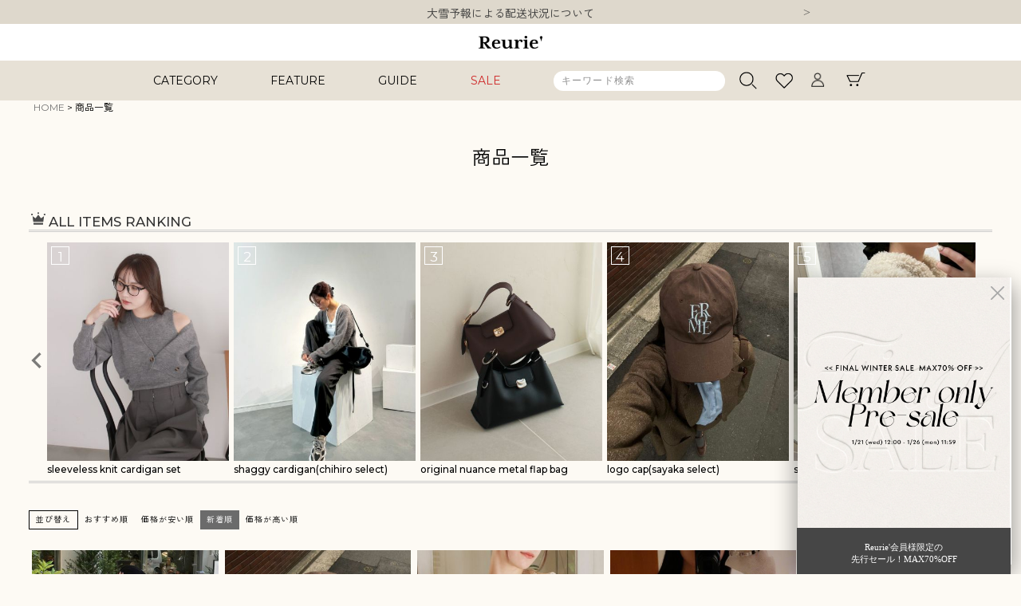

--- FILE ---
content_type: text/html;charset=UTF-8
request_url: https://www.reurie.jp/p/search?page=6&sort=latest
body_size: 53952
content:
<!DOCTYPE html>
<html lang="ja"><head>
  <meta charset="UTF-8">
  
  <title>商品一覧 | Reurie&#x27;（レウリィ）</title>
  <meta name="viewport" content="width=device-width">


    <meta name="description" content="商品一覧 Reurie&#x27;（レウリィ）">
    <meta name="keywords" content=",Reurie&#x27;（レウリィ）">
  
  <link rel="stylesheet" href="https://reurie.itembox.design/system/fs_style.css?t=20251118042551">
  <link rel="stylesheet" href="https://reurie.itembox.design/generate/theme4/fs_theme.css?t=20251118042551">
  <link rel="stylesheet" href="https://reurie.itembox.design/generate/theme4/fs_original.css?t=20251118042551">
  
  <link rel="canonical" href="https://www.reurie.jp/p/search">
  <link rel="next" href="https://www.reurie.jp/p/search?page=7&sort=latest">
  <link rel="prev" href="https://www.reurie.jp/p/search?page=5&sort=latest">
  
  
  <script>
    window._FS=window._FS||{};_FS.val={"tiktok":{"enabled":false,"pixelCode":null},"recaptcha":{"enabled":false,"siteKey":null},"clientInfo":{"memberId":"guest","fullName":"ゲスト","lastName":"","firstName":"ゲスト","nickName":"ゲスト","stageId":"","stageName":"","subscribedToNewsletter":"false","loggedIn":"false","totalPoints":"","activePoints":"","pendingPoints":"","purchasePointExpiration":"","specialPointExpiration":"","specialPoints":"","pointRate":"","companyName":"","membershipCardNo":"","wishlist":"","prefecture":""},"enhancedEC":{"ga4Dimensions":{"userScope":{"login":"{@ member.logged_in @}","stage":"{@ member.stage_order @}"}},"searchURL":"%2Fp%2Fsearch%3Fsort%3Dlatest","amazonCheckoutName":"Amazon Pay","searchKeyword":"","measurementId":"G-DWHZXFBFW8","dimensions":{"dimension1":{"key":"log","value":"{@ member.logged_in @}"},"dimension2":{"key":"mem","value":"{@ member.stage_order @}"}}},"shopKey":"reurie","device":"PC","cart":{"stayOnPage":true}};
  </script>
  
  <script src="/shop/js/webstore-nr.js?t=20251118042551"></script>
  <script src="/shop/js/webstore-vg.js?t=20251118042551"></script>
  
    <script src="//r2.future-shop.jp/fs.reurie/pc/recommend.js"></script>
  
  
  
  
  
  
    <meta property="og:title" content="商品一覧 | Reurie&#x27;（レウリィ）">
    <meta property="og:type" content="website">
    <meta property="og:url" content="https://www.reurie.jp/p/search?page&#x3D;6&amp;sort&#x3D;latest">
    <meta property="og:site_name" content="Reurie&#x27;（レウリィ）">
    <meta property="og:description" content="商品一覧 Reurie&#x27;（レウリィ）">
  
  
  
    <script type="text/javascript" >
      document.addEventListener('DOMContentLoaded', function() {
        _FS.CMATag('{"fs_member_id":"{@ member.id @}","fs_page_kind":"other"}')
      })
    </script>
  
  
  <!-- **OGPタグ（フリーパーツ）↓↓ -->
<meta property="og:title" content="商品一覧 | Reurie&#x27;（レウリィ）">
<meta property="og:type" content="">
<meta property="og:url" content="https://www.reurie.jp/p/search?page&#x3D;6&amp;sort&#x3D;latest">
<meta property="og:image" content="">
<meta property="og:site_name" content="Reurie&#x27;（レウリィ）">
<meta property="og:description" content="商品一覧 Reurie&#x27;（レウリィ）">
<!-- **OGPタグ（フリーパーツ）↑↑ -->
<link rel="apple-touch-icon" href="" sizes="152x152">
<!-- js -->
<script src="https://cdn.jsdelivr.net/npm/jquery@3.7.1/dist/jquery.min.js"></script>
<!-- css -->
<link rel="stylesheet" type="text/css" href="https://cdn.jsdelivr.net/npm/slick-carousel@1.8.1/slick/slick.css"/>
<link rel="stylesheet" type="text/css" href="https://cdn.jsdelivr.net/npm/slick-carousel@1.8.1/slick/slick-theme.css"/>
<link rel="stylesheet" href="https://reurie.itembox.design/item/css/common.css?t=20260123155311">
<link rel="stylesheet" type="text/css" href="https://reurie.itembox.design/item/css/header.css?t=20260123155311">


<script async src="https://www.googletagmanager.com/gtag/js?id=G-DWHZXFBFW8"></script>

<script><!--
_FS.setTrackingTag('%3C%21--+Meta+Pixel+Code+--%3E%0A%3Cscript%3E%0A%21function%28f%2Cb%2Ce%2Cv%2Cn%2Ct%2Cs%29%0A%7Bif%28f.fbq%29return%3Bn%3Df.fbq%3Dfunction%28%29%7Bn.callMethod%3F%0An.callMethod.apply%28n%2Carguments%29%3An.queue.push%28arguments%29%7D%3B%0Aif%28%21f._fbq%29f._fbq%3Dn%3Bn.push%3Dn%3Bn.loaded%3D%210%3Bn.version%3D%272.0%27%3B%0An.queue%3D%5B%5D%3Bt%3Db.createElement%28e%29%3Bt.async%3D%210%3B%0At.src%3Dv%3Bs%3Db.getElementsByTagName%28e%29%5B0%5D%3B%0As.parentNode.insertBefore%28t%2Cs%29%7D%28window%2C+document%2C%27script%27%2C%0A%27https%3A%2F%2Fconnect.facebook.net%2Fen_US%2Ffbevents.js%27%29%3B%0Afbq%28%27init%27%2C+%272685014905185290%27%29%3B%0Afbq%28%27track%27%2C+%27PageView%27%29%3B%0A%3C%2Fscript%3E%0A%3Cnoscript%3E%3Cimg+height%3D%221%22+width%3D%221%22+style%3D%22display%3Anone%22%0Asrc%3D%22https%3A%2F%2Fwww.facebook.com%2Ftr%3Fid%3D2685014905185290%26ev%3DPageView%26noscript%3D1%22%0A%2F%3E%3C%2Fnoscript%3E%0A%3C%21--+End+Meta+Pixel+Code+--%3E%0A%3Cscript%3E%0Afbq%28%27track%27%2C+%27Search%27%29%3B%0A%3C%2Fscript%3E%0A%3C%21--+Ptengine+Tag+--%3E%0A%3Cscript+src%3D%22https%3A%2F%2Fjs.ptengine.jp%2F442b8588.js%22%3E%3C%2Fscript%3E%0A%3C%21--+End+Ptengine+Tag+--%3E%0A++++++++++++%0A%3C%21--+Google+Tag+Manager+--%3E%0A%3Cscript%3E%28function%28w%2Cd%2Cs%2Cl%2Ci%29%7Bw%5Bl%5D%3Dw%5Bl%5D%7C%7C%5B%5D%3Bw%5Bl%5D.push%28%7B%27gtm.start%27%3A%0Anew+Date%28%29.getTime%28%29%2Cevent%3A%27gtm.js%27%7D%29%3Bvar+f%3Dd.getElementsByTagName%28s%29%5B0%5D%2C%0Aj%3Dd.createElement%28s%29%2Cdl%3Dl%21%3D%27dataLayer%27%3F%27%26l%3D%27%2Bl%3A%27%27%3Bj.async%3Dtrue%3Bj.src%3D%0A%27https%3A%2F%2Fwww.googletagmanager.com%2Fgtm.js%3Fid%3D%27%2Bi%2Bdl%3Bf.parentNode.insertBefore%28j%2Cf%29%3B%0A%7D%29%28window%2Cdocument%2C%27script%27%2C%27dataLayer%27%2C%27GTM-WMSWB8M7%27%29%3B%3C%2Fscript%3E%0A%3C%21--+End+Google+Tag+Manager+--%3E');
--></script>
</head>
<body class="fs-body-search" id="fs_ProductSearch">

<div class="fs-l-page">
<!-- ⋆⋆headerテキストカルーセルここから（フリーパーツ）↓↓ -->
<link rel="stylesheet" href="https://cdn.jsdelivr.net/npm/slick-carousel@1.8.1/slick/slick-theme.min.css">
<link rel="stylesheet" href="https://cdn.jsdelivr.net/npm/slick-carousel@1.8.1/slick/slick.min.css">

<div class="header_txt_carousel">
<ul class="slider txt_carousel">

<li>10,000円以上ご購入で送料無料</li>

<li><a href="/p/register">新規会員登録でもれなく500ポイントプレゼント</a></li>

<li><a href="f/delay">大雪予報による配送状況について</a></li>

</ul>
</div>

<script src="https://cdn.jsdelivr.net/npm/jquery@3.6.4/dist/jquery.min.js"></script>
<script src="https://cdn.jsdelivr.net/npm/slick-carousel@1.8.1/slick/slick.min.js"></script>
<script>
	$('.slider').slick({
		autoplay: true,
		dots: false,
		vertical: true, // 垂直方向にスライドさせるためのオプション
		pauseOnHover: false,// マウスオーバーしても継続
		pauseOnFocus: false,// クリックしても継続
	});
</script>
<!-- ⋆⋆headerテキストカルーセルここまで（フリーパーツ）↑↑ -->
<header class="header sp">
<!-- **ヘッダー（スマホ） （フリーパーツ）↓↓ -->
    <div class="headerInner">

      <!-- ハンバーガーメニューボタン -->
      <div id="spIcon" class="spOpen sp">
        <div id="hamburger" class="menuBtn">
          <span></span>
          <span></span>
          <span></span>
        </div>
      </div>

      <!-- お気に入りボタン -->
      <div class="wishIcon">
        <a href="/my/wishlist"><img src="https://reurie.itembox.design/item/img/common/heart.png" alt="お気に入り"></a>
      </div>

      <!-- ロゴ -->
      <div class="logo">
        <a rel="external" href="/">
          <img src="https://reurie.itembox.design/item/img/common/logo.png?d=20250617110658" alt="Reurie'">
        </a>
      </div>

      <!-- 検索ボタン -->
      <div class="searchIcon">
        <button type="button">
          <img src="https://reurie.itembox.design/item/img/common/sarch.png" alt="検索" class="icon-search">
          <img src="https://reurie.itembox.design/item/img/common/close.png" alt="閉じる" class="icon-close" style="display: none;">
        </button>
      </div>

      <!-- カートボタン -->
      <div class="cartIcon">
        <a href="/p/cart">
          <span class="fs-p-cartItemNumber fs-client-cart-count fs-clientInfo"></span>
          <img src="https://reurie.itembox.design/item/img/common/cart.png" alt="カート">
        </a>
      </div>
    </div><!-- headerInner -->
<!-- **ヘッダー（スマホ） （フリーパーツ）↑↑ -->
<!-- **ハンバーガーメニュー中身（スマホ）（フリーパーツ）↓↓ -->
    <!-- ハンバーガーメニューの中身 -->
    <div class="menu_overlay" id="menuOverlay">

      <div class="sp_menu" id="spMenu">

          <!-- ロゴ -->
          <div class="logo_fix">
            <div class="logo">
              <img src="https://reurie.itembox.design/item/img/common/logo.png?d=20250617110658" alt="Reurie">
            </div>
          </div>

        <!-- 検索フォーム↓↓ -->
        <!-- **商品キーワード検索フォーム（フリーパーツ）↓↓ -->
<div class="fs-p-searchForm">
  <form action="/p/search" method="get">
    <span class="fs-p-searchForm__inputGroup fs-p-inputGroup">
      <input type="text" name="keyword" maxlength="1000" placeholder="キーワード検索" class="fs-p-searchForm__input fs-p-inputGroup__input">
      <button type="submit" class="fs-p-searchForm__button fs-p-inputGroup__button">検索</button>
    </span>
  </form>
</div>

<script type="application/ld+json">
{
  "@context": "http://schema.org",
  "@type": "WebSite",
  "url": "https://www.reurie.jp",
  "potentialAction": {
    "@type": "SearchAction",
    "target": "https://www.reurie.jp/p/search?keyword={search_term_string}",
    "query-input": "required name=search_term_string"
  }
}
</script>
<!-- **商品キーワード検索フォーム（フリーパーツ）↑↑ -->
        <!-- 検索フォーム↑↑ -->

          <!-- ログイン/ログアウト↓↓ -->
          <div class="fs-clientInfo">
            <div class="fs-p-drawer__welcomeMsg">
              <div class="fs-p-welcomeMsg">{@ member.last_name @} {@ member.first_name @} さま</div>
              <div class="fs-p-memberInfo is-loggedIn--{@ member.logged_in @}">
                <!-- <span class="fs-p-memberInfo__rank">{@ member.stage_name @}会員</span> -->
                <span class="fs-p-memberInfo__points">{@ member.active_points @}POINT</span>
              </div>
            </div>
            <div class="fs-p-drawer__loginLogout">
              <a href="/my/top" class="fs-p-drawer__loginLogout__logout is-loggedIn--{@ member.logged_in @}">MY PAGE</a>
              <a href="/p/login" class="fs-p-drawer__loginLogout__login is-loggedIn--{@ member.logged_in @}">LOG IN</a>
            </div>
          </div>
          <!-- ログイン/ログアウト↑↑ -->

          <!-- お気に入り↓↓ -->
          <div class="wishlist">
              <a href="/my/wishlist">お気に入り</a>
          </div>
          <!-- お気に入り↑↑ -->

          <!-- 特集から探すエリア↓↓ -->
          <div class="searchItem">
            <p class="menuTitle">FEATURE</p>
            <div class="direct-content">
              <a href="/c/newarrival"><p>新着商品</p></a>
              <a href="/c/rearrival"><p>再入荷商品</p></a>
              <a href="/p/search?keyword=&tag=hit&sort=latest"><p>HIT ITEM</p></a>
              <a href="/p/search?tag=original&sort=priority"><p>ORIGINAL</p></a>
              <a href="/c/reu_selectors"><p>SELECTOR一覧</p></a>
              <a href="/f/all_topics"><p>PICK UP</p></a>
              <a href="/c/clearance" class="redText"><p>SALE</p></a>
            </div>
          </div>
          <!-- 特集から探すエリア↑↑ -->

          <!-- カテゴリーから探すエリア↓↓ -->
          <div class="searchItem">
            <p class="menuTitle">CATEGORY</p>
            <div class="acdBlock">

              <!-- すべて -->
              <div class="direct-content">
                <a href="/p/search?sort=priority" class="icon_arrowSimple">
                  <p>ALL</p>
                </a>
              </div>

              <!-- トップス -->
              <button class="acd-button" for="acd-check1">TOPS</button>
              <div class="acd-content">
                <ul>
                  <li><a href="/c/tops?sort=priority">
                      <p>TOPS すべて</p>
                    </a></li>
                  <li><a href="/c/tops/tshirt?sort=priority">
                      <p> T-SHIRT</p>
                    </a></li>
                  <li><a href="/c/tops/shirt?sort=priority">
                      <p>SHIRT</p>
                    </a></li>
                  <li><a href="/c/tops/knit?sort=priority">
                      <p>KNIT</p>
                    </a></li>
                  <li><a href="/c/tops/sweat?sort=priority">
                      <p>SWEAT</p>
　　　　　　　　　　　<li><a href="/c/tops/inner?sort=priority">
                      <p>INNER</p>
                    </a></li>
                </ul>
              </div>

              <!-- アウター -->
              <button class="acd-button" for="acd-check4">OUTER</button>
              <div class="acd-content">
                <ul>
                  <li><a href="/c/outer?sort=priority">
                      <p>OUTER すべて</p>
                    </a></li>
                  <li><a href="/c/outer/coat?sort=priority">
                      <p>COAT</p>
                    </a></li>
                  <li><a href="/c/outer/jacket?sort=priority">
                      <p>JACKET</p>
                    </a></li>
                  <li><a href="/c/outer/cardigan?sort=priority">
                      <p>CARDIGAN</p>
                    </a></li>
                </ul>
              </div>

              <!-- ワンピース -->
              <button class="acd-button" for="acd-check3">ONEPIECE</button>
              <div class="acd-content">
                <ul>
                  <li><a href="/c/onepiece?sort=priority">
                      <p>ONEPIECE すべて</p>
                    </a></li>
                  <li><a href="/c/onepiece/one-piece?sort=priority">
                      <p>ONEPIECE</p>
                    </a></li>
                  <li><a href="/c/onepiece/salopette?sort=priority">
                      <p>SALOPETTE</p>
                    </a></li>
                  <li><a href="/c/onepiece/setup?sort=priority">
                      <p>SETUP</p>
                    </a></li>
                </ul>
              </div>

              <!-- ボトムス -->
              <button class="acd-button" for="acd-check2">BOTTOMS</button>
              <div class="acd-content">
                <ul>
                  <li><a href="/c/bottoms?sort=priority">
                      <p>BOTTOMS すべて</p>
                    </a></li>
                  <li><a href="/c/bottoms/pants?sort=priority">
                      <p>PANTS</p>
                    </a></li>
                  <li><a href="/c/bottoms/skirt?sort=priority">
                      <p>SKIRT</p>
                    </a></li>
                </ul>
              </div>

              <!-- グッズ -->
              <button class="acd-button" for="acd-check5">GOODS</button>
              <div class="acd-content">
                <ul>
                  <li><a href="/c/goods_acc?sort=priority">
                      <p>GOODS すべて</p>
                    </a></li>
                  <li><a href="/c/goods_acc/bag?sort=priority">
                      <p>BAG</p>
                    </a></li>
                  <li><a href="/c/goods_acc/hat?sort=priority">
                      <p>HAT</p>
                    </a></li>
                  <li><a href="/c/goods_acc/shoes?sort=priority">
                      <p>SHOES</p>
                  <li><a href="/c/goods_acc/belt?sort=priority">
                      <p>BELT</p>

                    </a></li>
                </ul>
              </div>
              <!-- アクセサリー -->
              <button class="acd-button" for="acd-check2">ACCESSORY</button>
              <div class="acd-content">
                <ul>
                  <li><a href="/c/goods_acc/accessories?sort=priority">
                      <p>ACCESSORYすべて</p>
                    </a></li>
                  <li><a href="/c/goods_acc/accessories/ring?sort=priority">
                      <p>RING</p>
                    </a></li>
                  <li><a href="/c/goods_acc/accessories/necklace?sort=priority">
                      <p>NECKLACE
                    </a></li>
                </ul>
              </div>

            </div><!-- acdBlock -->
          </div>
          <!-- カテゴリーから探すエリア↑↑ -->

          <!-- その他↓↓ -->
          <div class="searchItem">
            <p class="menuTitle">OTHER</p>
            <div class="direct-content">
              <a href="/f/brandconcept">
                <p>BRAND CONCEPT</p>
              </a>
            </div>
          </div>
          <!-- その他↑↑ -->

          <!-- 閲覧履歴↓↓ -->
          <div class="sp_menu_history">
            
          </div>
          <!-- 閲覧履歴↑↑ -->

        <!-- インフォメーション↓↓ -->
        <div class="infomation">
          <ul>
            <!-- <li><a href="">コンセプト</li> -->
            <li><a href="/p/about/shipping-payment">ご利用ガイド</a></li>
　　　　　　　<li><a href="/f/member-intro">会員サービスについて</a></li>
　　　　　　　<li><a href="/p/about/points">ポイント制度について</a></li>
            <li><a href="/p/about/terms">特定商取引法に基づく表示</a></li>
            <li><a href="/p/about/privacy-policy">個人情報取り扱い</a></li>
            <li><a href="/f/contact">お問い合わせ</a></li>
            <li><a href="/p/newsletter/subscribe">メールマガジン</a></li>
            <li><a href="/f/international-shipping">International Shipping(English)</a></li>
          </ul>
        </div>
        <!-- インフォメーション↑↑ -->

        <!-- SNS↓↓ -->
        <!-- **SNSアカウントリンク（フリーパーツ）↓↓ -->
<ul class="sns-link">
  <li>
    <a href="https://www.instagram.com/reurie_official/"><img src="https://reurie.itembox.design/item/src/instagram.svg?t=20260123155311" alt="instagram"></a>
  </li>
  <li>
    <a href="https://lin.ee/irFYwcs/"><img src="https://reurie.itembox.design/item/src/line.svg?t=20260123155311" alt="LINE"></a>
  </li>
  <li>
    <a href="https://www.tiktok.com/@reurie_official"><img src="https://reurie.itembox.design/item/src/tiktok.svg?t=20260123155311" alt="TikTok"></a>
  </li>
</ul>
<!-- **SNSアカウントリンク（フリーパーツ）↑↑ -->
        <!-- SNS↑↑ -->

      </div><!-- #menu -->

      <!-- オーバーレイ部分：クリックで閉じる -->
      <div class="spMenu__overlay"></div>

    </div>
<!-- **ハンバーガーメニュー中身（スマホ） （フリーパーツ）↑↑ -->
</header>
<header class="header pc">
<!-- **ヘッダー（PC）（フリーパーツ）↓↓ -->
<!-- ロゴ↓↓ -->
<div class="logo">
<a rel="external" href="/">
    <img src="https://reurie.itembox.design/item/img/common/logo.png?d=20250617110658" alt="Reurie’">
</a>
</div>
<!-- ロゴ↑↑ -->

<div class="headerInner">

    <!-- PCメニュー↓↓ -->
    <div class="itemMenu">
        <ul class="itemMenuMain">
            <li>
                CATEGORY
                <ul class="itemMenuSub">
                    <li>商品カテゴリー</li>
                    <li><a href="/p/search?sort=priority">ALL</a></li>
                    <li><a href="/c/tops?sort=priority">TOPS</a></li>
                    <li><a href="/c/outer?sort=priority">OUTER</a></li>
                    <li><a href="/c/onepiece?sort=priority">ONEPIECE</a></li>
                    <li><a href="/c/bottoms?sort=priority">BOTTOMS</a></li>
                    <li><a href="/c/goods_acc?sort=priority">GOODS</a></li>
<li><a href="/c/goods_acc/accessories?sort=priority">ACCESSORY</a></li>
                </ul>
            </li>
            <li>
                FEATURE
                <ul class="itemMenuSub">
                    <li>特集</li>
                    <li><a href="/c/newarrival">新着商品</a></li>
                    <li><a href="/c/rearrival">再入荷商品</a></li>
                    <li><a href="/p/search?keyword=&tag=hit&sort=priority">HIT ITEM</a></li>
                    <li><a href="/p/search?tag=original&sort=priority">ORIGINAL</a></li>
                    <li><a href="/c/reu_selectors">SELECTOR一覧</a></li>
                    <li><a href="/f/all_topics">PICK UP</a></li>
                </ul>
            </li>
            <li>
                GUIDE
                <ul class="itemMenuSub">
                    <li>ご利用ガイド</li>
                    <li><a href="/f/brandconcept">ブランドコンセプト</a></li>
                    <li><a href="/p/about/shipping-payment">ご利用ガイド</a></li>
                    <li><a href="/p/about/points">ポイント制度について</a></li>
                    <li><a href="/my/orders">ご注文履歴</a></li>
                </ul>
            </li>
            <li>
                <a href="/c/clearance" class="redText">SALE</a>
            </li>
        </ul>
    </div>
    <!-- PCメニュー↑↑ -->

    <!-- 検索窓 -->
    <div class="fs-p-searchForm">
        <form action="/p/search" method="get">
            <span class="fs-p-searchForm__inputGroup fs-p-inputGroup">
                <input type="text" name="keyword" maxlength="1000" placeholder="キーワード検索"
                    class="fs-p-searchForm__input fs-p-inputGroup__input">
            </span>
        </form>
    </div>

    <!-- 検索ボタン -->
    <div class="searchIcon">
         <button type="button"><img src="https://isook.itembox.design/item/sarch.png" alt="商品検索"></button>
    </div>

    <!-- お気に入りボタン -->
    <div class="wishIcon">
        <a href="/my/wishlist"><img src="https://isook.itembox.design/item/heart.png" alt="お気に入り"></a>
    </div>

    <!-- マイページボタン -->
    <div class="mypageIcon">
        <a href="/my/top"><img src="https://isook.itembox.design/item/member.png" alt="マイページ"></a>
    </div>

    <!-- カートボタン -->
    <div class="cartIcon">
    <a href="/p/cart">
        <span class="fs-p-cartItemNumber fs-client-cart-count fs-clientInfo"></span>
        <img src="https://isook.itembox.design/item/cart.png" alt="カート">
    </a>
    </div>

</div>
<!-- **ヘッダー（PC） （フリーパーツ）↑↑ -->
</header>
<!-- **詳細商品検索フォーム（フリーパーツ）↓↓ -->
<div class="search_panel" id="searchPanel">
<div class="search-form">

<div class="fs-p-productSearch">

    <div class="fs-p-productSearch__search">
      <form action="/p/search" method="get" class="fs-p-productSearch__form">
        <div class="fs-p-productSearch__field">
          <div class="fs-p-productSearch__inputTable fs-c-inputTable">
            <div class="searchInner">
   
              <!-- キーワード↓↓ -->
              <section class="keyword">
                <p class="fs-c-inputTable__headerCell">
                  <label for="fs_input_productSearchKeyword">キーワード</label>
                </p>
                <div class="fs-c-inputTable__dataCell">
                  <input type="text" name="keyword" maxlength="1000" id="fs_input_productSearchKeyword"
                    value="">
                </div>
              </section>
              <!-- キーワード↑↑ -->
   
   
              <!-- 商品カテゴリ↓↓ 
              <section class="category">
                <p class="fs-c-inputTable__headerCell">商品カテゴリ</p>
                <div class="fs-c-inputTable__dataCell">
                  <select name="tag">
                    <option value="" selected="selected">全てのアイテム</option>
                    <optgroup label="TOPS">
                      <option value="tops">TOPS すべて</option>
                      <option value="tshirt">T-SHIRT</option>
                      <option value="shirt">SHIRT</option>
                      <option value="sweat">SWEAT</option>
                      <option value="knit">KNIT</option>
                    </optgroup>
                    <optgroup label="BOTTOMS">
                      <option value="bottoms">BOTTOMS すべて</option>
                      <option value="pants">PANTS</option>
                      <option value="skirt">SKIRT</option>
                    </optgroup>
                    <optgroup label="ONEPIECE/SALOPETTE">
                      <option value="onepiece">ONEPIECE/SALOPETTE すべて</option>
                      <option value="one-piece">ONEPIECE</option>
                      <option value="salopette">SALOPETTE</option>
                    </optgroup>
                    <optgroup label="OUTER">
                      <option value="outer">OUTER すべて</option>
                      <option value="coat">COAT</option>
                      <option value="jacket">JACKET</option>
                    </optgroup>
                    <optgroup label="GOODS">
                     <option value="goods">GOODS すべて</option>
                     <option value="bag">BAG</option>
                     <option value="hat">HAT</option>
                   </optgroup>
                  </select>
                </div>
              </section>
               商品カテゴリ↑↑ -->
   
              <!-- 販売タイプ↓↓ -->
              <section class="sellType">
                <p class="fs-c-inputTable__headerCell">販売タイプ</p>
                <div class="fs-c-inputTable__dataCell">
                  <div class="fs-c-checkboxGroup">
                    <label>新着<input type="checkbox" name="tag" value="new"></label>
                    <label>再入荷<input type="checkbox" name="tag" value="再入荷"></label>
                    <label>SALE<input type="checkbox" name="tag" value="clearance"></label>
                    <!--<label>予約<input type="checkbox" name="tag" value="preorder"></label>-->
                  </div>
                </div>
              </section>
              <!-- 販売タイプ↑↑ -->
   
              <!-- 商品タイプ↓↓ -->
              <section class="itemType">
                <p class="fs-c-inputTable__headerCell">商品タイプ</p>
                <div class="fs-c-inputTable__dataCell">
                  <div class="fs-c-checkboxGroup">
                    <label>ORIGINAL<input type="checkbox" name="tag" value="original"></label>
                    <label>HIT ITEM<input type="checkbox" name="tag" value="hit"></label>
                  </div>
                </div>
              </section>
              <!-- 商品タイプ↑↑ -->
   
              <!-- カラー（バリエーション）↓↓ -->
              <section class="color">
                <p class="fs-c-inputTable__headerCell">カラー</p>
                <div class="fs-c-inputTable__dataCell">
                  <div class="fs-c-checkboxGroup">
                    <!-- ホワイト -->
                    <label class="color_white"><input type="checkbox" name="horizontalvariationvalue" value="WHITE MELANGE,WHITE,NATURAL,WHITE×BLACK,WHITE×BLUE,IVORY,OATMEAL,CREAM,NATURAL"></label>
                    <!-- ブラック -->
                    <label class="color_black"><input type="checkbox" name="horizontalvariationvalue" value="BLACK"></label>
                    <!-- グレー -->
                    <label class="color_gray"><input type="checkbox" name="horizontalvariationvalue" value="GRAY,LIGHTGRAY,CHARCOAL,LIGHT GRAY"></label>
                    <!-- ブラウン -->
                    <label class="color_brown"><input type="checkbox" name="horizontalvariationvalue" value="BROWN,CAMEL,MOCHA"></label>
                    <!-- ベージュ -->
                    <label class="color_beige"><input type="checkbox" name="horizontalvariationvalue" value="BEIGE,LIGHTBEIGE,CREAM,LIGHT KHAKI,OLIVE BEIGE"></label>
                    <!-- グリーン -->
                    <label class="color_green"><input type="checkbox" name="horizontalvariationvalue" value="GREEN,KHAKI,MINT,OLIVE BEIGE,LIGHT KHAKI"></label>
                    <!-- ブルー -->
                    <label class="color_blue"><input type="checkbox" name="horizontalvariationvalue" value="BLUE,NAVY,INDIGO,LIGHT BLUE,WHITE×BLUE,DARK BLUE"></label>
                    <!-- イエロー -->
                    <label class="color_yellow"><input type="checkbox" name="horizontalvariationvalue" value="YELLOW,LIGHTYELLOW,CREAM YELLOW"></label>
                    <!-- ピンク -->
                    <label class="color_pink"><input type="checkbox" name="horizontalvariationvalue" value="PINK,LAVENDER,SMOKE PINK"></label>
                    <!-- レッド -->
                    <label class="color_red"><input type="checkbox" name="horizontalvariationvalue" value="RED,BORDEAUX"></label>
                    <!-- オレンジ -->
                    <label class="color_orange"><input type="checkbox" name="horizontalvariationvalue" value="ORANGE,TERRACOTTA"></label>
                    <!-- シルバー -->
                    <label class="color_silver"><input type="checkbox" name="horizontalvariationvalue" value="SILVER"></label>
                    <!-- ゴールド -->
                    <label class="color_gold"><input type="checkbox" name="horizontalvariationvalue" value="BRONZE,GOLD"></label>
                    <!-- その他 -->
                    <label class="color_stripe"><input type="checkbox" name="horizontalvariationvalue" value="multi"></label>
                  </div>
                </div>
              </section>
              <!-- カラー（バリエーション）↑↑ -->
   
              <!-- 価格↓↓ -->
              <section class="price">
                <p class="fs-c-inputTable__headerCell">
                  <label for="fs_input_productSearchPrice1">価格</label>
                </p>
                <div class="fs-c-inputTable__dataCell">
                  <div class="fs-c-inputTextGroup">
                    <span class="fs-c-inputTextGroup__item">
                      <input type="text" name="minprice" maxlength="9" id="fs_input_productSearchPrice1"
                        value="">
                    </span>
                    <span>〜</span>
                    <span class="fs-c-inputTextGroup__item">
                      <input type="text" name="maxprice" maxlength="9" id="fs_input_productSearchPrice2"
                        value="">
                    </span>
                  </div>
                </div>
              </section>
              <!-- 価格↑↑ -->
   
              <!-- 予約商品のみ表示↓↓ -->
              <!-- <section class="reservation">
               <p class="fs-c-inputTable__headerCell">予約商品</p>
               <div class="fs-c-inputTable__dataCell">
                 <div class="fs-c-checkboxGroup">
                   <label><input type="checkbox" name="preorder" value="true">予約商品のみを表示する</label>
                 </div>
               </div>
             </section> -->
             <!-- 予約商品のみ表示↑↑ -->
   
              <!-- 在庫なし商品↓↓ -->
              <section class="stock">
               <p class="fs-c-inputTable__headerCell">在庫なし商品</p>
               <div class="fs-c-inputTable__dataCell">
                 <div class="fs-c-checkboxGroup">
                  <label><input type="radio" name="nostock" value="true" checked="checked">表示する</label>
                  <label><input type="radio" name="nostock" value="false">表示しない</label>
                 </div>
               </div>
             </section>
              <!-- 在庫なし商品↑↑ -->
   
   
            </div>
          </div>
          <div class="fs-p-productSearch__searchButtonContainer fs-c-buttonContainer">
            <button type="submit" class="fs-p-productSearch__searchButton fs-c-button--secondary">検索</button>
          </div>
        </div>
      </form>
    </div>
   </div>
  
</div>
</div>

  <!-- 暗いオーバーレイ背景（フォームの下に表示） -->
  <div class="search_overlay" id="searchOverlay"></div>


   <!-- **詳細商品検索フォーム（フリーパーツ）↑↑ -->
<!-- **ヘッダー用JavaScript （フリーパーツ）↓↓ -->
<script>
/*--------------------------------------------------------------

	SPヘッダー ハンバーガーメニューの開閉
  
--------------------------------------------------------------*/

const hamburger = document.getElementById('hamburger');
const menuOverlay = document.getElementById('menuOverlay');
const searchPanel = document.getElementById('searchPanel');
const searchOverlay = document.getElementById('searchOverlay');

if (hamburger && menuOverlay && searchPanel && searchOverlay) {
  hamburger.addEventListener('click', () => {
    const isMenuActive = hamburger.classList.contains('active');
    const isSearchActive = searchPanel.classList.contains('active');

    if (!isMenuActive && isSearchActive) {
      searchPanel.classList.remove('active');
      searchOverlay.classList.remove('active');
      toggleSearchIcon(false);
    }

    hamburger.classList.toggle('active');
    menuOverlay.classList.toggle('active');

    // 背景スクロール禁止・解除
    document.body.classList.toggle('fixed', hamburger.classList.contains('active'));
  });

  menuOverlay.addEventListener('click', (e) => {
    if (e.target === menuOverlay) {
      hamburger.classList.remove('active');
      menuOverlay.classList.remove('active');
      document.body.classList.remove('fixed');
    }
  });
}

/*--------------------------------------------------------------

  検索フォームの開閉（PC・スマホ共通）
  
--------------------------------------------------------------*/

// 虫眼鏡と✕の切り替え
function toggleSearchIcon(isOpen) {
  searchIcons.forEach((iconWrap) => {
    const iconSearch = iconWrap.querySelector('.icon-search');
    const iconClose = iconWrap.querySelector('.icon-close');
    if (iconSearch && iconClose) {
      iconSearch.style.display = isOpen ? 'none' : 'inline';
      iconClose.style.display = isOpen ? 'inline' : 'none';
    }
  });
}

const searchIcons = document.querySelectorAll('.searchIcon');

if (searchPanel && searchOverlay && searchIcons.length > 0) {
  function toggleSearchPanel() {
    const isActive = searchPanel.classList.contains('active');
    if (isActive) {
      searchPanel.classList.remove('active');
      searchOverlay.classList.remove('active');
      toggleSearchIcon(false);
    } else {
      searchPanel.classList.add('active');
      searchOverlay.classList.add('active');
      toggleSearchIcon(true);
    }

    // 背景スクロールの固定・解除（検索フォーム用）
    document.body.classList.toggle('fixed', !isActive);
  }

  searchIcons.forEach((icon) => {
    icon.addEventListener('click', (e) => {
      e.preventDefault();
      toggleSearchPanel();
    });
  });

  searchOverlay.addEventListener('click', () => {
    toggleSearchPanel();
  });
  
}

/*--------------------------------------------------------------

	SPヘッダー ドロワーメニュー内 アコーディオン

--------------------------------------------------------------*/

document.addEventListener("DOMContentLoaded", function () {
  const accordionButtons = document.querySelectorAll(".acd-button");

  accordionButtons.forEach((button) => {
    button.addEventListener("click", function () {
      const content = this.nextElementSibling;
      const isOpen = content.classList.contains("open");
      
      // すべてのアコーディオンを閉じる
      document.querySelectorAll(".acd-content").forEach((el) => {
        el.classList.remove("open");
        el.style.maxHeight = null;
      });
      
      // クリックされたものが開いていなかったら開く
      if (!isOpen) {
        content.classList.add("open");
        content.style.maxHeight = content.scrollHeight + "px";
      }
    });
  });
});


/*--------------------------------------------------------------

	ハンバーガーメニュー内 閲覧履歴の見出しを表示
  
--------------------------------------------------------------*/

  $(function () {
    setTimeout(function () {
      const $history = $('#_rcmdjp_display_1');

      if ($history.children().length > 0) {
        const $title = $('<p class="menuTitle">最近チェックした商品</p>');
        $history.before($title);
      }
    }, 500); // 500msほど待ってから実行（必要なら調整可能）
  });
   </script>







   <script type="application/ld+json">
    {
      "@context": "http://schema.org",
      "@type": "WebSite",
      "url": "https://www.reurie.jp",
      "potentialAction": {
        "@type": "SearchAction",
        "target": "https://www.reurie.jp/p/search?keyword={search_term_string}",
        "query-input": "required name=search_term_string"
      }
    }
   </script>
<script>
/*--------------------------------------------------------------

	詳細検索フォーム
  
--------------------------------------------------------------*/
   <!-- 検索の値を保持する↓↓ -->

    (function () {
      const params = new URLSearchParams(window.location.search);
   
      // テキスト・セレクトボックス系
      const setValue = (name) => {
        const el = document.querySelector(`[name="${name}"]`);
        if (el && params.has(name)) {
          el.value = params.get(name);
        }
      };
   
      setValue("keyword");
      setValue("minprice");
      setValue("maxprice");
      setValue("tag"); // セレクトボックス用
   
      // チェックボックス（同名が複数ある場合）
      const setCheckboxes = (name) => {
        const values = params.getAll(name);
        const checkboxes = document.querySelectorAll(`input[type="checkbox"][name="${name}"]`);
        checkboxes.forEach(checkbox => {
          if (values.includes(checkbox.value)) {
            checkbox.checked = true;
          }
        });
      };
   
      setCheckboxes("tag");
      setCheckboxes("verticalvariationvalue");
   
      // 特別対応: preorder（trueならチェック）
      if (params.get("preorder") === "true") {
        const cb = document.querySelector(`input[type="checkbox"][name="preorder"]`);
        if (cb) cb.checked = true;
      }
   
      // 在庫なし商品を表示しない（nostock）
      if (params.get("nostock") === "false") {
        const cb = document.querySelector(`input[type="checkbox"][name="nostock"]`);
        if (cb) cb.checked = true;
      }
    })();
</script>
   <!-- 検索の値を保持する↑↑ -->

<!-- **ヘッダー用JavaScript （フリーパーツ）↑↑ -->
<div class="newmember_banner_parts"><!--新規会員登録バナーここから
<div style="text-align: center; margin: 0 auto 10px; max-width: 1216px;" class="newmember_banner">
<a href="/p/register"><img src="></a>
</div> -->
<!--新規会員登録バナーここまで--></div>
<div class="original_bnr_parts">
<!--SALEバナーここから-->
<span class="view_timer" data-start-date="2025/6/17 10:00" data-end-date="2025/6/19 10:00">
<div style="margin: 0 0 10px 0;text-align: center; margin: 0 auto 10px; max-width: 1216px;" class="">
<a href="/c/original1000off2"><img src=""></a>
</div>
</span>
<!--SALEバナーここまで-->
</div>
<!-- **パンくずリストパーツ （システムパーツ） ↓↓ -->
<nav class="fs-c-breadcrumb">
<ol class="fs-c-breadcrumb__list">
<li class="fs-c-breadcrumb__listItem">
<a href="/">HOME</a>
</li>
<li class="fs-c-breadcrumb__listItem">
商品一覧
</li>
</ol>
</nav>
<!-- **パンくずリストパーツ （システムパーツ） ↑↑ -->
<!-- ⋆⋆SALEバナー大 （フリーパーツ）↓↓ -->
<span class="view_timer" data-start-date="2025/6/27 18:00" data-end-date="2025/6/30 10:00">
<div style="margin: 0 0 10px 0;text-align: center; margin: 0 auto 10px; max-width: 1216px;" class="sale-bnr">
<a href="/p/search?sort=priority"><img src="?1"></a>
</div>
</span>
<!-- ⋆⋆SALEバナー大 （フリーパーツ）↑↑ -->
<div class="product_top_banner2 fs-pt-column">
</div>

<main class="fs-l-main"><div id="fs-page-error-container" class="fs-c-panelContainer">
  
  
</div>
<!-- **ドロワーメニュー制御用隠しチェックボックス（フリーパーツ） ↓↓ -->
<input type="checkbox" name="ctrlDrawer" value="" style="display:none;" id="fs_p_ctrlDrawer" class="fs-p-ctrlDrawer">
<!-- **ドロワーメニュー制御用隠しチェックボックス（フリーパーツ） ↑↑ -->
<aside class="fs-p-drawer fs-l-sideArea">
<!-- **ドロワーメニュー上部 （フリーパーツ） ↓↓ -->
<div class="fs-p-drawer__buttonContainer">
  <label for="fs_p_ctrlDrawer" class="fs-p-drawer__button fs-p-drawerButton fs-p-drawerButton--close">
    <i class="fs-p-drawerButton__icon fs-icon--close"></i>
    <span class="fs-p-drawerButton__label">close</span>
  </label>
</div>
<div class="fs-clientInfo">
  <div class="fs-p-drawer__welcomeMsg">
    <div class="fs-p-welcomeMsg">{@ member.last_name @} {@ member.first_name @} 様こんにちは</div>
    <div class="fs-p-memberInfo is-loggedIn--{@ member.logged_in @}">
      <!-- <span class="fs-p-memberInfo__rank">{@ member.stage_name @}会員</span> -->
      <span class="fs-p-memberInfo__points">{@ member.active_points @}ポイント</span>
    </div>
  </div>
  <div class="fs-p-drawer__loginLogout">
    <a href="/p/logout" class="fs-p-drawer__loginLogout__logout is-loggedIn--{@ member.logged_in @}">ログアウト</a>
    <a href="/p/login" class="fs-p-drawer__loginLogout__login is-loggedIn--{@ member.logged_in @}">ログイン</a>
  </div>
</div>
<h2 class="fs-p-drawer__heading">Category</h2>
<!-- **ドロワーメニュー上部 （フリーパーツ）↑↑ -->



</aside>

<section class="fs-l-pageMain"><!-- **ページ見出し（フリーパーツ）↓↓ -->
<h1 class="fs-c-heading fs-c-heading--page">商品一覧</h1>
<!-- **ページ見出し（フリーパーツ）↑↑ -->
<!-- **商品一覧ランキング見出し（フリーパーツ） ↓↓ -->
<a id="ranking" class="anchor"></a>
<h2 class="rank_flick_tit">ALL ITEMS RANKING</h2>
<!-- **商品一覧ランキング見出し（フリーパーツ） ↑↑ -->
<!-- **商品一覧ランキング（futureRecommend）（フリーパーツ）↓↓ -->
<script type="text/javascript">
try{
  _rcmdjp._displayRanking({
    type: 'cv',
    span: 'week',
    template: 'item_flick_ranking'
  });
} catch(err) {}
</script>
<!-- **商品一覧ランキング（futureRecommend）（フリーパーツ）↑↑ -->
<!-- **商品検索結果表示エリア（システムパーツグループ）↓↓ -->

  
<div class="fs-c-productList"><!-- **並び替え・ページャーパーツ（システムパーツ） ↓↓ -->
<div class="fs-c-productList__controller">
  <div class="fs-c-sortItems">
  <span class="fs-c-sortItems__label">並び替え</span>
  <ul class="fs-c-sortItems__list">
  <li class="fs-c-sortItems__list__item">
  <a href="/p/search?sort=priority" class="fs-c-sortItems__list__item__label">おすすめ順</a>
  </li>
  <li class="fs-c-sortItems__list__item">
  <a href="/p/search?sort=price_low" class="fs-c-sortItems__list__item__label">価格が安い順</a>
  </li>
  <li class="fs-c-sortItems__list__item is-active">
  <span class="fs-c-sortItems__list__item__label">新着順</span>
  </li>
  <li class="fs-c-sortItems__list__item">
  <a href="/p/search?sort=price_high" class="fs-c-sortItems__list__item__label">価格が高い順</a>
  </li>
  </ul>
  </div>
  <div class="fs-c-listControl">
<div class="fs-c-listControl__status">
<span class="fs-c-listControl__status__total">282<span class="fs-c-listControl__status__total__label">件中</span></span>
<span class="fs-c-listControl__status__indication">101<span class="fs-c-listControl__status__indication__separator">-</span>120<span class="fs-c-listControl__status__indication__label">件表示</span></span>
</div>
<div class="fs-c-pagination">
<a href="/p/search?page=5&sort=latest" class="fs-c-pagination__item fs-c-pagination__item--prev" role="button" aria-label="前のページヘ"></a>
<a href="/p/search?page=1&sort=latest" class="fs-c-pagination__item" role="button">1</a>
<span class="fs-c-pagination__item">…</span>
<a href="/p/search?page=5&sort=latest" class="fs-c-pagination__item" role="button">5</a>
<span class="fs-c-pagination__item is-active">6</span>
<a href="/p/search?page=7&sort=latest" class="fs-c-pagination__item" role="button">7</a>
<span class="fs-c-pagination__item">…</span>
<a href="/p/search?page=15&sort=latest" class="fs-c-pagination__item" role="button">15</a>
<a href="/p/search?page=7&sort=latest" class="fs-c-pagination__item fs-c-pagination__item--next" role="button" aria-label="次のページへ"></a></div>
</div>
</div>
<!-- **並び替え・ページャーパーツ（システムパーツ） ↑↑ -->
<!-- **商品一覧（システムパーツ）↓↓ -->
<div class="fs-c-productList__list" data-add-to-cart-setting="">
<article class="fs-c-productList__list__item fs-c-productListItem" data-product-id="1441">
<form>

<!-- **商品画像・拡大パーツ（システムパーツ）↓↓ -->
<div class="fs-c-productListItem__imageContainer">
  <div class="fs-c-productListItem__image fs-c-productImage">
  
    <a href="/c/bottoms/25767398">
      <img data-layzr="https://reurie.itembox.design/product/014/000000001441/000000001441-01-m.jpg?t&#x3D;20260122124450" alt="" src="https://reurie.itembox.design/item/src/loading.svg?t&#x3D;20260123155311" class="fs-c-productListItem__image__image fs-c-productImage__image">
    </a>
  
  </div>
</div>
<div class="fs-c-productListItem__viewMoreImageButton fs-c-buttonContainer">
<button type="button" class="fs-c-button--viewMoreImage fs-c-button--plain">
  <span class="fs-c-button__label">他の画像を見る</span>
</button>
</div>
<aside class="fs-c-productImageModal" style="display: none;">
  <div class="fs-c-productImageModal__inner">
    <span class="fs-c-productImageModal__close" role="button" aria-label="閉じる"></span>
    <div class="fs-c-productImageModal__contents">
      <div class="fs-c-productImageModalCarousel fs-c-slick">
        <div class="fs-c-productImageModalCarousel__track">
        
          <div>
            <figure class="fs-c-productImageModalCarousel__figure">
              
              <img data-lazy="https://reurie.itembox.design/product/014/000000001441/000000001441-01-xl.jpg?t&#x3D;20260122124450" data-src="https://reurie.itembox.design/product/014/000000001441/000000001441-01-xl.jpg?t&#x3D;20260122124450" alt="" src="https://reurie.itembox.design/item/src/loading.svg?t&#x3D;20260123155311" class="fs-c-productImageModalCarousel__figure__image">
            </figure>
          </div>
        
          <div>
            <figure class="fs-c-productImageModalCarousel__figure">
              
              <figcaption class="fs-c-productImageModalCarousel__figure__caption">WHITE</figcaption>
              
              <img data-lazy="https://reurie.itembox.design/product/014/000000001441/000000001441-02-xl.jpg?t&#x3D;20260122124450" data-src="https://reurie.itembox.design/product/014/000000001441/000000001441-02-xl.jpg?t&#x3D;20260122124450" alt="" src="https://reurie.itembox.design/item/src/loading.svg?t&#x3D;20260123155311" class="fs-c-productImageModalCarousel__figure__image">
            </figure>
          </div>
        
          <div>
            <figure class="fs-c-productImageModalCarousel__figure">
              
              <figcaption class="fs-c-productImageModalCarousel__figure__caption">IVORY</figcaption>
              
              <img data-lazy="https://reurie.itembox.design/product/014/000000001441/000000001441-03-xl.jpg?t&#x3D;20260122124450" data-src="https://reurie.itembox.design/product/014/000000001441/000000001441-03-xl.jpg?t&#x3D;20260122124450" alt="" src="https://reurie.itembox.design/item/src/loading.svg?t&#x3D;20260123155311" class="fs-c-productImageModalCarousel__figure__image">
            </figure>
          </div>
        
          <div>
            <figure class="fs-c-productImageModalCarousel__figure">
              
              <figcaption class="fs-c-productImageModalCarousel__figure__caption">BLACK</figcaption>
              
              <img data-lazy="https://reurie.itembox.design/product/014/000000001441/000000001441-04-xl.jpg?t&#x3D;20260122124450" data-src="https://reurie.itembox.design/product/014/000000001441/000000001441-04-xl.jpg?t&#x3D;20260122124450" alt="" src="https://reurie.itembox.design/item/src/loading.svg?t&#x3D;20260123155311" class="fs-c-productImageModalCarousel__figure__image">
            </figure>
          </div>
        
          <div>
            <figure class="fs-c-productImageModalCarousel__figure">
              
              <img data-lazy="https://reurie.itembox.design/product/014/000000001441/000000001441-05-xl.jpg?t&#x3D;20260122124450" data-src="https://reurie.itembox.design/product/014/000000001441/000000001441-05-xl.jpg?t&#x3D;20260122124450" alt="" src="https://reurie.itembox.design/item/src/loading.svg?t&#x3D;20260123155311" class="fs-c-productImageModalCarousel__figure__image">
            </figure>
          </div>
        
          <div>
            <figure class="fs-c-productImageModalCarousel__figure">
              
              <img data-lazy="https://reurie.itembox.design/product/014/000000001441/000000001441-06-xl.jpg?t&#x3D;20260122124450" data-src="https://reurie.itembox.design/product/014/000000001441/000000001441-06-xl.jpg?t&#x3D;20260122124450" alt="" src="https://reurie.itembox.design/item/src/loading.svg?t&#x3D;20260123155311" class="fs-c-productImageModalCarousel__figure__image">
            </figure>
          </div>
        
          <div>
            <figure class="fs-c-productImageModalCarousel__figure">
              
              <img data-lazy="https://reurie.itembox.design/product/014/000000001441/000000001441-07-xl.jpg?t&#x3D;20260122124450" data-src="https://reurie.itembox.design/product/014/000000001441/000000001441-07-xl.jpg?t&#x3D;20260122124450" alt="" src="https://reurie.itembox.design/item/src/loading.svg?t&#x3D;20260123155311" class="fs-c-productImageModalCarousel__figure__image">
            </figure>
          </div>
        
          <div>
            <figure class="fs-c-productImageModalCarousel__figure">
              
              <img data-lazy="https://reurie.itembox.design/product/014/000000001441/000000001441-08-xl.jpg?t&#x3D;20260122124450" data-src="https://reurie.itembox.design/product/014/000000001441/000000001441-08-xl.jpg?t&#x3D;20260122124450" alt="" src="https://reurie.itembox.design/item/src/loading.svg?t&#x3D;20260123155311" class="fs-c-productImageModalCarousel__figure__image">
            </figure>
          </div>
        
          <div>
            <figure class="fs-c-productImageModalCarousel__figure">
              
              <img data-lazy="https://reurie.itembox.design/product/014/000000001441/000000001441-09-xl.jpg?t&#x3D;20260122124450" data-src="https://reurie.itembox.design/product/014/000000001441/000000001441-09-xl.jpg?t&#x3D;20260122124450" alt="" src="https://reurie.itembox.design/item/src/loading.svg?t&#x3D;20260123155311" class="fs-c-productImageModalCarousel__figure__image">
            </figure>
          </div>
        
          <div>
            <figure class="fs-c-productImageModalCarousel__figure">
              
              <img data-lazy="https://reurie.itembox.design/product/014/000000001441/000000001441-10-xl.jpg?t&#x3D;20260122124450" data-src="https://reurie.itembox.design/product/014/000000001441/000000001441-10-xl.jpg?t&#x3D;20260122124450" alt="" src="https://reurie.itembox.design/item/src/loading.svg?t&#x3D;20260123155311" class="fs-c-productImageModalCarousel__figure__image">
            </figure>
          </div>
        
          <div>
            <figure class="fs-c-productImageModalCarousel__figure">
              
              <img data-lazy="https://reurie.itembox.design/product/014/000000001441/000000001441-11-xl.jpg?t&#x3D;20260122124450" data-src="https://reurie.itembox.design/product/014/000000001441/000000001441-11-xl.jpg?t&#x3D;20260122124450" alt="" src="https://reurie.itembox.design/item/src/loading.svg?t&#x3D;20260123155311" class="fs-c-productImageModalCarousel__figure__image">
            </figure>
          </div>
        
          <div>
            <figure class="fs-c-productImageModalCarousel__figure">
              
              <img data-lazy="https://reurie.itembox.design/product/014/000000001441/000000001441-12-xl.jpg?t&#x3D;20260122124450" data-src="https://reurie.itembox.design/product/014/000000001441/000000001441-12-xl.jpg?t&#x3D;20260122124450" alt="" src="https://reurie.itembox.design/item/src/loading.svg?t&#x3D;20260123155311" class="fs-c-productImageModalCarousel__figure__image">
            </figure>
          </div>
        
          <div>
            <figure class="fs-c-productImageModalCarousel__figure">
              
              <img data-lazy="https://reurie.itembox.design/product/014/000000001441/000000001441-13-xl.jpg?t&#x3D;20260122124450" data-src="https://reurie.itembox.design/product/014/000000001441/000000001441-13-xl.jpg?t&#x3D;20260122124450" alt="" src="https://reurie.itembox.design/item/src/loading.svg?t&#x3D;20260123155311" class="fs-c-productImageModalCarousel__figure__image">
            </figure>
          </div>
        
          <div>
            <figure class="fs-c-productImageModalCarousel__figure">
              
              <img data-lazy="https://reurie.itembox.design/product/014/000000001441/000000001441-14-xl.jpg?t&#x3D;20260122124450" data-src="https://reurie.itembox.design/product/014/000000001441/000000001441-14-xl.jpg?t&#x3D;20260122124450" alt="" src="https://reurie.itembox.design/item/src/loading.svg?t&#x3D;20260123155311" class="fs-c-productImageModalCarousel__figure__image">
            </figure>
          </div>
        
          <div>
            <figure class="fs-c-productImageModalCarousel__figure">
              
              <img data-lazy="https://reurie.itembox.design/product/014/000000001441/000000001441-15-xl.jpg?t&#x3D;20260122124450" data-src="https://reurie.itembox.design/product/014/000000001441/000000001441-15-xl.jpg?t&#x3D;20260122124450" alt="" src="https://reurie.itembox.design/item/src/loading.svg?t&#x3D;20260123155311" class="fs-c-productImageModalCarousel__figure__image">
            </figure>
          </div>
        
          <div>
            <figure class="fs-c-productImageModalCarousel__figure">
              
              <img data-lazy="https://reurie.itembox.design/product/014/000000001441/000000001441-16-xl.jpg?t&#x3D;20260122124450" data-src="https://reurie.itembox.design/product/014/000000001441/000000001441-16-xl.jpg?t&#x3D;20260122124450" alt="" src="https://reurie.itembox.design/item/src/loading.svg?t&#x3D;20260123155311" class="fs-c-productImageModalCarousel__figure__image">
            </figure>
          </div>
        
          <div>
            <figure class="fs-c-productImageModalCarousel__figure">
              
              <img data-lazy="https://reurie.itembox.design/product/014/000000001441/000000001441-17-xl.jpg?t&#x3D;20260122124450" data-src="https://reurie.itembox.design/product/014/000000001441/000000001441-17-xl.jpg?t&#x3D;20260122124450" alt="" src="https://reurie.itembox.design/item/src/loading.svg?t&#x3D;20260123155311" class="fs-c-productImageModalCarousel__figure__image">
            </figure>
          </div>
        
          <div>
            <figure class="fs-c-productImageModalCarousel__figure">
              
              <figcaption class="fs-c-productImageModalCarousel__figure__caption">IVORY</figcaption>
              
              <img data-lazy="https://reurie.itembox.design/product/014/000000001441/000000001441-18-xl.jpg?t&#x3D;20260122124450" data-src="https://reurie.itembox.design/product/014/000000001441/000000001441-18-xl.jpg?t&#x3D;20260122124450" alt="" src="https://reurie.itembox.design/item/src/loading.svg?t&#x3D;20260123155311" class="fs-c-productImageModalCarousel__figure__image">
            </figure>
          </div>
        
          <div>
            <figure class="fs-c-productImageModalCarousel__figure">
              
              <figcaption class="fs-c-productImageModalCarousel__figure__caption">BLACK</figcaption>
              
              <img data-lazy="https://reurie.itembox.design/product/014/000000001441/000000001441-19-xl.jpg?t&#x3D;20260122124450" data-src="https://reurie.itembox.design/product/014/000000001441/000000001441-19-xl.jpg?t&#x3D;20260122124450" alt="" src="https://reurie.itembox.design/item/src/loading.svg?t&#x3D;20260123155311" class="fs-c-productImageModalCarousel__figure__image">
            </figure>
          </div>
        
          <div>
            <figure class="fs-c-productImageModalCarousel__figure">
              
              <figcaption class="fs-c-productImageModalCarousel__figure__caption">WHITE</figcaption>
              
              <img data-lazy="https://reurie.itembox.design/product/014/000000001441/000000001441-20-xl.jpg?t&#x3D;20260122124450" data-src="https://reurie.itembox.design/product/014/000000001441/000000001441-20-xl.jpg?t&#x3D;20260122124450" alt="" src="https://reurie.itembox.design/item/src/loading.svg?t&#x3D;20260123155311" class="fs-c-productImageModalCarousel__figure__image">
            </figure>
          </div>
        
          <div>
            <figure class="fs-c-productImageModalCarousel__figure">
              
              <img data-lazy="https://reurie.itembox.design/product/014/000000001441/000000001441-21-xl.jpg?t&#x3D;20260122124450" data-src="https://reurie.itembox.design/product/014/000000001441/000000001441-21-xl.jpg?t&#x3D;20260122124450" alt="" src="https://reurie.itembox.design/item/src/loading.svg?t&#x3D;20260123155311" class="fs-c-productImageModalCarousel__figure__image">
            </figure>
          </div>
        
          <div>
            <figure class="fs-c-productImageModalCarousel__figure">
              
              <img data-lazy="https://reurie.itembox.design/product/014/000000001441/000000001441-22-xl.jpg?t&#x3D;20260122124450" data-src="https://reurie.itembox.design/product/014/000000001441/000000001441-22-xl.jpg?t&#x3D;20260122124450" alt="" src="https://reurie.itembox.design/item/src/loading.svg?t&#x3D;20260123155311" class="fs-c-productImageModalCarousel__figure__image">
            </figure>
          </div>
        
        </div>
      </div>
    </div>
  </div>
</aside>
<!-- **商品画像・拡大パーツ（システムパーツ）↑↑ -->
<!-- **商品名パーツ（システムパーツ）↓↓ -->
<h2 class="fs-c-productListItem__productName fs-c-productName">
  
  <a href="/c/bottoms/25767398">
    <span class="fs-c-productName__name">relax flower pants(sayaka select)</span>
  </a>
  
</h2>
<!-- **商品名パーツ（システムパーツ）↑↑ -->

<!-- **商品マークパーツ（システムパーツ）↓↓ -->
<div class="fs-c-productMarks">
  
    <ul class="fs-c-productMark">
      <li class="fs-c-productMark__item">
        <span class="mark_white mark_color fs-c-productMark__mark--1 fs-c-productMark__mark">
<span class="fs-c-productMark__label"> </span>
</span>

        </li>
      <li class="fs-c-productMark__item">
        <span class="mark_ivory mark_color fs-c-productMark__mark--1 fs-c-productMark__mark">
<span class="fs-c-productMark__label"> </span>
</span>

        </li>
      <li class="fs-c-productMark__item">
        <span class="mark_black mark_color fs-c-productMark__mark--6 fs-c-productMark__mark">
<span class="fs-c-productMark__label"> </span>
</span>

        </li>
      
    </ul>
  
  
</div>
<!-- **商品マークパーツ（システムパーツ）↑↑ -->


<!-- **商品価格パーツ（システムパーツ）↓↓ -->
<div class="fs-c-productListItem__prices fs-c-productPrices">
  
  
    
      <div class="fs-c-productPrice fs-c-productPrice--selling">
        
  
    
    <span class="fs-c-productPrice__main">
      
      <span class="fs-c-productPrice__main__price fs-c-price">
        <span class="fs-c-price__currencyMark">&yen;</span>
        <span class="fs-c-price__value">6,600</span>
      </span>
    </span>
    <span class="fs-c-productPrice__addon">
      <span class="fs-c-productPrice__addon__label">税込</span>
    </span>
    
  

      </div>
    
    
    
      <div class="fs-c-productPrice fs-c-productPrice--member">
        
  
    
    <span class="fs-c-productPrice__main">
      
        <span class="fs-c-productPrice__main__label">会員特別価格</span>
      
      <span class="fs-c-productPrice__main__price fs-c-price">
        <span class="fs-c-price__currencyMark">&yen;</span>
        <span class="fs-c-price__value">6,160</span>
      </span>
    </span>
    <span class="fs-c-productPrice__addon">
      <span class="fs-c-productPrice__addon__label">税込</span>
    </span>
    
  

      </div>
    
  
    
</div>
<!-- **商品価格パーツ（システムパーツ）↑↑ -->

<!-- **販売期間表示（システムパーツ）↓↓ -->




<div class="fs-c-productListItem__salesPeriod fs-c-salesPeriod">
  <dl class="fs-c-salesPeriod__date">
    <dt>販売期間</dt>
    <dd>
      
        <time datetime="2026-01-06T12:00:00+09:00" class="fs-c-time">
          2026/01/06 12:00
        </time>
      
      <span class="fs-c-timeJoint">〜</span>
      
    </dd>
  </dl>
</div>

<!-- **販売期間表示（システムパーツ）↑↑ -->








<!-- ⋆⋆商品グループのカート、マイページ・お気に入りボタン上部 （フリーパーツ）↓↓ -->
<div class="fs-c-productList__cart">
<!-- **カート・バリエーションごとにボタンパーツ（システムパーツ）↓↓ -->
<div class="fs-c-productListItem__control fs-c-buttonContainer" data-product-id="1441" data-vertical-variation-no="" data-horizontal-variation-no="" data-vertical-admin-no="" data-horizontal-admin-no="">

<button type="button" class="fs-c-button--addToCart--list fs-c-button--plain">
<span class="fs-c-button__label">カートに入れる</span>
</button>

<button type="button" class="fs-c-button--addToWishList--icon fs-c-button--particular">
<span class="fs-c-button__label">お気に入りに登録する</span>
</button>

</div>


  
  <aside class="fs-c-modal fs-c-modal--chooseVariation" style="display: none">
    <div class="fs-c-modal__inner">
      <div class="fs-c-modal__header">
            <div class="fs-c-modal__title">
              <h2 class="fs-c-modal__productName">
              
                <span class="fs-c-productName__name">relax flower pants(sayaka select)</span>
              </h2>
              <!-- **商品価格パーツ（システムパーツ）↓↓ -->
<div class="fs-c-modal__productPrice">

  
    
      <div class="fs-c-productPrice fs-c-productPrice--selling">
      <span class="fs-c-productPrice__main">
  
  <span class="fs-c-productPrice__main__price fs-c-price">
    <span class="fs-c-price__currencyMark">&yen;</span>
    <span class="fs-c-price__value">6,600</span>
  </span>
</span>
<span class="fs-c-productPrice__addon">
  <span class="fs-c-productPrice__addon__label">税込</span>
</span>

      </div>
    
  
</div>
<!-- **商品価格パーツ（システムパーツ）↑↑ -->
            </div>
            <span class="fs-c-modal__close" role="button" aria-label="閉じる"></span>
      </div>
    <div class="fs-c-modal__contents">
    
      
          
          <div class="fs-c-variationAndActions">
          
            <div class="fs-c-variationAndActions__variationLabel fs-c-variationLabel">
              <span class="fs-c-variationLabel__label">SIZE</span>
              
            </div>
          
            <div class="fs-c-variationAndActions__variation fs-c-variationList">
             
              
              <div class="fs-c-variationList__item">
                <div class="fs-c-variationList__item__title">F</div>
                <div class="fs-c-variationList__item__body">
                
                
                  <ul class="fs-c-variationList__item__cart fs-c-variationCart fs-c-variationCart--withImage">
                
                    
                      
                        <li>
                        
                          <div class="fs-c-variationCart__image">
                            
                              <img src="https://reurie.itembox.design/product/014/000000001441/000000001441-20-xs.jpg?t&#x3D;20260122124450" alt="">
                            
                          </div>
                        
                          <div class="fs-c-variationCart__variationName">
                            <span class="fs-c-variationCart__variationName__name">WHITE</span>
                            
                              
                                
                                  <span class="fs-c-variationCart__variationName__stock fs-c-variationCart__variationName__stock--lowInStock">残りわずか</span>
                                
                              
                            
                            
                           
                          </div>
                          <div class="fs-c-variationCart__wishlist" data-product-id="1441" data-vertical-variation-no="1" data-horizontal-variation-no="11"  data-vertical-admin-no="00" data-horizontal-admin-no="001">
                          
                            <button type="button" class="fs-c-button--addToWishList--icon fs-c-button--particular">
<span class="fs-c-button__label">お気に入りに登録する</span>
</button>
                          
                          </div>
                              
                              <div class="fs-c-variationCart__cartButton" data-product-id="1441" data-vertical-variation-no="1" data-horizontal-variation-no="11" data-vertical-admin-no="00" data-horizontal-admin-no="001">
                                <input type="hidden" name="productId" value="1441">
                                <input type="hidden" name="verticalVariationNo" value="1">
                                <input type="hidden" name="horizontalVariationNo" value="11">
                                <input type="hidden" name="verticalVariationName" value="F">
                                <input type="hidden" name="horizontalVariationName" value="WHITE">
                                <input type="hidden" name="verticalAdminNo" value="00">
                                <input type="hidden" name="horizontalAdminNo" value="001">
                                <input type="hidden" name="staffStartSkuCode" value="">
                                <input type="hidden" name="quantity" value="1">
                                <button type="button" class="fs-c-button--addToCart--variation fs-c-button--primary">
<span class="fs-c-button__label">カートに入れる</span>
</button>
                              </div>
                              
                              
                              
                              
                        </li>
                      
                    
                      
                        <li>
                        
                          <div class="fs-c-variationCart__image">
                            
                              <img src="https://reurie.itembox.design/product/014/000000001441/000000001441-18-xs.jpg?t&#x3D;20260122124450" alt="">
                            
                          </div>
                        
                          <div class="fs-c-variationCart__variationName">
                            <span class="fs-c-variationCart__variationName__name">IVORY</span>
                            
                              
                            
                              <span class="fs-c-variationCart__variationName__stock fs-c-variationCart__variationName__stock--outOfStock">在庫切れ</span>
                            
                            
                           
                          </div>
                          <div class="fs-c-variationCart__wishlist" data-product-id="1441" data-vertical-variation-no="1" data-horizontal-variation-no="12"  data-vertical-admin-no="00" data-horizontal-admin-no="004">
                          
                            <button type="button" class="fs-c-button--addToWishList--icon fs-c-button--particular">
<span class="fs-c-button__label">お気に入りに登録する</span>
</button>
                          
                          </div>
                              
                              
                                
                                  <div class="fs-c-variationCart__cartButton fs-c-variationCart__cartButton--subscribeToArrivalNotice" data-product-id="1441" data-vertical-variation-no="1" data-horizontal-variation-no="12" data-vertical-admin-no="00" data-horizontal-admin-no="004">
                                      <button type="button" class="fs-c-button--subscribeToArrivalNotice--variation fs-c-button--secondary">
<span class="fs-c-button__label">再入荷お知らせ</span>
</button>
                                  </div>
                                
                              
                              
                              
                        </li>
                      
                    
                      
                        <li>
                        
                          <div class="fs-c-variationCart__image">
                            
                              <img src="https://reurie.itembox.design/product/014/000000001441/000000001441-19-xs.jpg?t&#x3D;20260122124450" alt="">
                            
                          </div>
                        
                          <div class="fs-c-variationCart__variationName">
                            <span class="fs-c-variationCart__variationName__name">BLACK</span>
                            
                              
                            
                              <span class="fs-c-variationCart__variationName__stock fs-c-variationCart__variationName__stock--outOfStock">在庫切れ</span>
                            
                            
                           
                          </div>
                          <div class="fs-c-variationCart__wishlist" data-product-id="1441" data-vertical-variation-no="1" data-horizontal-variation-no="13"  data-vertical-admin-no="00" data-horizontal-admin-no="019">
                          
                            <button type="button" class="fs-c-button--addToWishList--icon fs-c-button--particular">
<span class="fs-c-button__label">お気に入りに登録する</span>
</button>
                          
                          </div>
                              
                              
                                
                                  <div class="fs-c-variationCart__cartButton fs-c-variationCart__cartButton--subscribeToArrivalNotice" data-product-id="1441" data-vertical-variation-no="1" data-horizontal-variation-no="13" data-vertical-admin-no="00" data-horizontal-admin-no="019">
                                      <button type="button" class="fs-c-button--subscribeToArrivalNotice--variation fs-c-button--secondary">
<span class="fs-c-button__label">再入荷お知らせ</span>
</button>
                                  </div>
                                
                              
                              
                              
                        </li>
                      
                    

                  </ul>
                </div>
              </div>
                
              
            </div>
          </div>
          
      
      </div>
    </div>
  </aside>
  

<!-- **カート・バリエーションごとにボタンパーツ（システムパーツ）↑↑ -->
</div>
</form>

<span data-id="fs-analytics" data-product-url="25767398" data-eec="{&quot;category&quot;:&quot;BOTTOMS&quot;,&quot;name&quot;:&quot;relax flower pants(sayaka select)&quot;,&quot;list_name&quot;:&quot;商品一覧&quot;,&quot;quantity&quot;:1,&quot;id&quot;:&quot;25767398&quot;,&quot;brand&quot;:&quot;Reurie&#x27;&quot;,&quot;fs-add_to_cart-price&quot;:6600,&quot;price&quot;:6600,&quot;fs-select_content-price&quot;:6600,&quot;fs-begin_checkout-price&quot;:6600,&quot;fs-remove_from_cart-price&quot;:6600}" data-ga4="{&quot;item_list_name&quot;:&quot;商品一覧&quot;,&quot;currency&quot;:&quot;JPY&quot;,&quot;item_list_id&quot;:&quot;product&quot;,&quot;value&quot;:6600,&quot;items&quot;:[{&quot;item_list_name&quot;:&quot;商品一覧&quot;,&quot;fs-add_payment_info-price&quot;:6600,&quot;fs-add_to_cart-price&quot;:6600,&quot;item_id&quot;:&quot;25767398&quot;,&quot;fs-view_item-price&quot;:6600,&quot;item_category&quot;:&quot;BOTTOMS&quot;,&quot;quantity&quot;:1,&quot;price&quot;:6600,&quot;item_list_id&quot;:&quot;product&quot;,&quot;currency&quot;:&quot;JPY&quot;,&quot;fs-select_content-price&quot;:6600,&quot;fs-select_item-price&quot;:6600,&quot;fs-remove_from_cart-price&quot;:6600,&quot;item_name&quot;:&quot;relax flower pants(sayaka select)&quot;,&quot;fs-begin_checkout-price&quot;:6600,&quot;item_brand&quot;:&quot;Reurie&#x27;&quot;}]}" data-category-eec="{&quot;25767398&quot;:{&quot;type&quot;:&quot;1&quot;}}" data-category-ga4="{&quot;25767398&quot;:{&quot;type&quot;:&quot;1&quot;}}"></span>

</article>
<article class="fs-c-productList__list__item fs-c-productListItem" data-product-id="1440">
<form>

<!-- **商品画像・拡大パーツ（システムパーツ）↓↓ -->
<div class="fs-c-productListItem__imageContainer">
  <div class="fs-c-productListItem__image fs-c-productImage">
  
    <a href="/c/goods_acc/hat/25707401">
      <img data-layzr="https://reurie.itembox.design/product/014/000000001440/000000001440-01-m.jpg?t&#x3D;20260122124450" alt="" src="https://reurie.itembox.design/item/src/loading.svg?t&#x3D;20260123155311" class="fs-c-productListItem__image__image fs-c-productImage__image">
    </a>
  
  </div>
</div>
<div class="fs-c-productListItem__viewMoreImageButton fs-c-buttonContainer">
<button type="button" class="fs-c-button--viewMoreImage fs-c-button--plain">
  <span class="fs-c-button__label">他の画像を見る</span>
</button>
</div>
<aside class="fs-c-productImageModal" style="display: none;">
  <div class="fs-c-productImageModal__inner">
    <span class="fs-c-productImageModal__close" role="button" aria-label="閉じる"></span>
    <div class="fs-c-productImageModal__contents">
      <div class="fs-c-productImageModalCarousel fs-c-slick">
        <div class="fs-c-productImageModalCarousel__track">
        
          <div>
            <figure class="fs-c-productImageModalCarousel__figure">
              
              <figcaption class="fs-c-productImageModalCarousel__figure__caption">BROWN</figcaption>
              
              <img data-lazy="https://reurie.itembox.design/product/014/000000001440/000000001440-01-xl.jpg?t&#x3D;20260122124450" data-src="https://reurie.itembox.design/product/014/000000001440/000000001440-01-xl.jpg?t&#x3D;20260122124450" alt="" src="https://reurie.itembox.design/item/src/loading.svg?t&#x3D;20260123155311" class="fs-c-productImageModalCarousel__figure__image">
            </figure>
          </div>
        
          <div>
            <figure class="fs-c-productImageModalCarousel__figure">
              
              <img data-lazy="https://reurie.itembox.design/product/014/000000001440/000000001440-02-xl.jpg?t&#x3D;20260122124450" data-src="https://reurie.itembox.design/product/014/000000001440/000000001440-02-xl.jpg?t&#x3D;20260122124450" alt="" src="https://reurie.itembox.design/item/src/loading.svg?t&#x3D;20260123155311" class="fs-c-productImageModalCarousel__figure__image">
            </figure>
          </div>
        
          <div>
            <figure class="fs-c-productImageModalCarousel__figure">
              
              <img data-lazy="https://reurie.itembox.design/product/014/000000001440/000000001440-03-xl.jpg?t&#x3D;20260122124450" data-src="https://reurie.itembox.design/product/014/000000001440/000000001440-03-xl.jpg?t&#x3D;20260122124450" alt="" src="https://reurie.itembox.design/item/src/loading.svg?t&#x3D;20260123155311" class="fs-c-productImageModalCarousel__figure__image">
            </figure>
          </div>
        
          <div>
            <figure class="fs-c-productImageModalCarousel__figure">
              
              <img data-lazy="https://reurie.itembox.design/product/014/000000001440/000000001440-04-xl.jpg?t&#x3D;20260122124450" data-src="https://reurie.itembox.design/product/014/000000001440/000000001440-04-xl.jpg?t&#x3D;20260122124450" alt="" src="https://reurie.itembox.design/item/src/loading.svg?t&#x3D;20260123155311" class="fs-c-productImageModalCarousel__figure__image">
            </figure>
          </div>
        
          <div>
            <figure class="fs-c-productImageModalCarousel__figure">
              
              <figcaption class="fs-c-productImageModalCarousel__figure__caption">BROWN</figcaption>
              
              <img data-lazy="https://reurie.itembox.design/product/014/000000001440/000000001440-05-xl.jpg?t&#x3D;20260122124450" data-src="https://reurie.itembox.design/product/014/000000001440/000000001440-05-xl.jpg?t&#x3D;20260122124450" alt="" src="https://reurie.itembox.design/item/src/loading.svg?t&#x3D;20260123155311" class="fs-c-productImageModalCarousel__figure__image">
            </figure>
          </div>
        
          <div>
            <figure class="fs-c-productImageModalCarousel__figure">
              
              <figcaption class="fs-c-productImageModalCarousel__figure__caption">GRAY</figcaption>
              
              <img data-lazy="https://reurie.itembox.design/product/014/000000001440/000000001440-06-xl.jpg?t&#x3D;20260122124450" data-src="https://reurie.itembox.design/product/014/000000001440/000000001440-06-xl.jpg?t&#x3D;20260122124450" alt="" src="https://reurie.itembox.design/item/src/loading.svg?t&#x3D;20260123155311" class="fs-c-productImageModalCarousel__figure__image">
            </figure>
          </div>
        
          <div>
            <figure class="fs-c-productImageModalCarousel__figure">
              
              <figcaption class="fs-c-productImageModalCarousel__figure__caption">BLUE</figcaption>
              
              <img data-lazy="https://reurie.itembox.design/product/014/000000001440/000000001440-07-xl.jpg?t&#x3D;20260122124450" data-src="https://reurie.itembox.design/product/014/000000001440/000000001440-07-xl.jpg?t&#x3D;20260122124450" alt="" src="https://reurie.itembox.design/item/src/loading.svg?t&#x3D;20260123155311" class="fs-c-productImageModalCarousel__figure__image">
            </figure>
          </div>
        
          <div>
            <figure class="fs-c-productImageModalCarousel__figure">
              
              <img data-lazy="https://reurie.itembox.design/product/014/000000001440/000000001440-08-xl.jpg?t&#x3D;20260122124450" data-src="https://reurie.itembox.design/product/014/000000001440/000000001440-08-xl.jpg?t&#x3D;20260122124450" alt="" src="https://reurie.itembox.design/item/src/loading.svg?t&#x3D;20260123155311" class="fs-c-productImageModalCarousel__figure__image">
            </figure>
          </div>
        
          <div>
            <figure class="fs-c-productImageModalCarousel__figure">
              
              <img data-lazy="https://reurie.itembox.design/product/014/000000001440/000000001440-09-xl.jpg?t&#x3D;20260122124450" data-src="https://reurie.itembox.design/product/014/000000001440/000000001440-09-xl.jpg?t&#x3D;20260122124450" alt="" src="https://reurie.itembox.design/item/src/loading.svg?t&#x3D;20260123155311" class="fs-c-productImageModalCarousel__figure__image">
            </figure>
          </div>
        
          <div>
            <figure class="fs-c-productImageModalCarousel__figure">
              
              <img data-lazy="https://reurie.itembox.design/product/014/000000001440/000000001440-10-xl.jpg?t&#x3D;20260122124450" data-src="https://reurie.itembox.design/product/014/000000001440/000000001440-10-xl.jpg?t&#x3D;20260122124450" alt="" src="https://reurie.itembox.design/item/src/loading.svg?t&#x3D;20260123155311" class="fs-c-productImageModalCarousel__figure__image">
            </figure>
          </div>
        
          <div>
            <figure class="fs-c-productImageModalCarousel__figure">
              
              <img data-lazy="https://reurie.itembox.design/product/014/000000001440/000000001440-11-xl.jpg?t&#x3D;20260122124450" data-src="https://reurie.itembox.design/product/014/000000001440/000000001440-11-xl.jpg?t&#x3D;20260122124450" alt="" src="https://reurie.itembox.design/item/src/loading.svg?t&#x3D;20260123155311" class="fs-c-productImageModalCarousel__figure__image">
            </figure>
          </div>
        
          <div>
            <figure class="fs-c-productImageModalCarousel__figure">
              
              <img data-lazy="https://reurie.itembox.design/product/014/000000001440/000000001440-12-xl.jpg?t&#x3D;20260122124450" data-src="https://reurie.itembox.design/product/014/000000001440/000000001440-12-xl.jpg?t&#x3D;20260122124450" alt="" src="https://reurie.itembox.design/item/src/loading.svg?t&#x3D;20260123155311" class="fs-c-productImageModalCarousel__figure__image">
            </figure>
          </div>
        
          <div>
            <figure class="fs-c-productImageModalCarousel__figure">
              
              <img data-lazy="https://reurie.itembox.design/product/014/000000001440/000000001440-13-xl.jpg?t&#x3D;20260122124450" data-src="https://reurie.itembox.design/product/014/000000001440/000000001440-13-xl.jpg?t&#x3D;20260122124450" alt="" src="https://reurie.itembox.design/item/src/loading.svg?t&#x3D;20260123155311" class="fs-c-productImageModalCarousel__figure__image">
            </figure>
          </div>
        
          <div>
            <figure class="fs-c-productImageModalCarousel__figure">
              
              <img data-lazy="https://reurie.itembox.design/product/014/000000001440/000000001440-14-xl.jpg?t&#x3D;20260122124450" data-src="https://reurie.itembox.design/product/014/000000001440/000000001440-14-xl.jpg?t&#x3D;20260122124450" alt="" src="https://reurie.itembox.design/item/src/loading.svg?t&#x3D;20260123155311" class="fs-c-productImageModalCarousel__figure__image">
            </figure>
          </div>
        
          <div>
            <figure class="fs-c-productImageModalCarousel__figure">
              
              <img data-lazy="https://reurie.itembox.design/product/014/000000001440/000000001440-15-xl.jpg?t&#x3D;20260122124450" data-src="https://reurie.itembox.design/product/014/000000001440/000000001440-15-xl.jpg?t&#x3D;20260122124450" alt="" src="https://reurie.itembox.design/item/src/loading.svg?t&#x3D;20260123155311" class="fs-c-productImageModalCarousel__figure__image">
            </figure>
          </div>
        
          <div>
            <figure class="fs-c-productImageModalCarousel__figure">
              
              <img data-lazy="https://reurie.itembox.design/product/014/000000001440/000000001440-16-xl.jpg?t&#x3D;20260122124450" data-src="https://reurie.itembox.design/product/014/000000001440/000000001440-16-xl.jpg?t&#x3D;20260122124450" alt="" src="https://reurie.itembox.design/item/src/loading.svg?t&#x3D;20260123155311" class="fs-c-productImageModalCarousel__figure__image">
            </figure>
          </div>
        
          <div>
            <figure class="fs-c-productImageModalCarousel__figure">
              
              <img data-lazy="https://reurie.itembox.design/product/014/000000001440/000000001440-17-xl.jpg?t&#x3D;20260122124450" data-src="https://reurie.itembox.design/product/014/000000001440/000000001440-17-xl.jpg?t&#x3D;20260122124450" alt="" src="https://reurie.itembox.design/item/src/loading.svg?t&#x3D;20260123155311" class="fs-c-productImageModalCarousel__figure__image">
            </figure>
          </div>
        
          <div>
            <figure class="fs-c-productImageModalCarousel__figure">
              
              <img data-lazy="https://reurie.itembox.design/product/014/000000001440/000000001440-18-xl.jpg?t&#x3D;20260122124450" data-src="https://reurie.itembox.design/product/014/000000001440/000000001440-18-xl.jpg?t&#x3D;20260122124450" alt="" src="https://reurie.itembox.design/item/src/loading.svg?t&#x3D;20260123155311" class="fs-c-productImageModalCarousel__figure__image">
            </figure>
          </div>
        
          <div>
            <figure class="fs-c-productImageModalCarousel__figure">
              
              <img data-lazy="https://reurie.itembox.design/product/014/000000001440/000000001440-19-xl.jpg?t&#x3D;20260122124450" data-src="https://reurie.itembox.design/product/014/000000001440/000000001440-19-xl.jpg?t&#x3D;20260122124450" alt="" src="https://reurie.itembox.design/item/src/loading.svg?t&#x3D;20260123155311" class="fs-c-productImageModalCarousel__figure__image">
            </figure>
          </div>
        
          <div>
            <figure class="fs-c-productImageModalCarousel__figure">
              
              <img data-lazy="https://reurie.itembox.design/product/014/000000001440/000000001440-20-xl.jpg?t&#x3D;20260122124450" data-src="https://reurie.itembox.design/product/014/000000001440/000000001440-20-xl.jpg?t&#x3D;20260122124450" alt="" src="https://reurie.itembox.design/item/src/loading.svg?t&#x3D;20260123155311" class="fs-c-productImageModalCarousel__figure__image">
            </figure>
          </div>
        
          <div>
            <figure class="fs-c-productImageModalCarousel__figure">
              
              <img data-lazy="https://reurie.itembox.design/product/014/000000001440/000000001440-21-xl.jpg?t&#x3D;20260122124450" data-src="https://reurie.itembox.design/product/014/000000001440/000000001440-21-xl.jpg?t&#x3D;20260122124450" alt="" src="https://reurie.itembox.design/item/src/loading.svg?t&#x3D;20260123155311" class="fs-c-productImageModalCarousel__figure__image">
            </figure>
          </div>
        
          <div>
            <figure class="fs-c-productImageModalCarousel__figure">
              
              <img data-lazy="https://reurie.itembox.design/product/014/000000001440/000000001440-22-xl.jpg?t&#x3D;20260122124450" data-src="https://reurie.itembox.design/product/014/000000001440/000000001440-22-xl.jpg?t&#x3D;20260122124450" alt="" src="https://reurie.itembox.design/item/src/loading.svg?t&#x3D;20260123155311" class="fs-c-productImageModalCarousel__figure__image">
            </figure>
          </div>
        
          <div>
            <figure class="fs-c-productImageModalCarousel__figure">
              
              <img data-lazy="https://reurie.itembox.design/product/014/000000001440/000000001440-23-xl.jpg?t&#x3D;20260122124450" data-src="https://reurie.itembox.design/product/014/000000001440/000000001440-23-xl.jpg?t&#x3D;20260122124450" alt="" src="https://reurie.itembox.design/item/src/loading.svg?t&#x3D;20260123155311" class="fs-c-productImageModalCarousel__figure__image">
            </figure>
          </div>
        
          <div>
            <figure class="fs-c-productImageModalCarousel__figure">
              
              <img data-lazy="https://reurie.itembox.design/product/014/000000001440/000000001440-24-xl.jpg?t&#x3D;20260122124450" data-src="https://reurie.itembox.design/product/014/000000001440/000000001440-24-xl.jpg?t&#x3D;20260122124450" alt="" src="https://reurie.itembox.design/item/src/loading.svg?t&#x3D;20260123155311" class="fs-c-productImageModalCarousel__figure__image">
            </figure>
          </div>
        
          <div>
            <figure class="fs-c-productImageModalCarousel__figure">
              
              <img data-lazy="https://reurie.itembox.design/product/014/000000001440/000000001440-25-xl.jpg?t&#x3D;20260122124450" data-src="https://reurie.itembox.design/product/014/000000001440/000000001440-25-xl.jpg?t&#x3D;20260122124450" alt="" src="https://reurie.itembox.design/item/src/loading.svg?t&#x3D;20260123155311" class="fs-c-productImageModalCarousel__figure__image">
            </figure>
          </div>
        
          <div>
            <figure class="fs-c-productImageModalCarousel__figure">
              
              <img data-lazy="https://reurie.itembox.design/product/014/000000001440/000000001440-26-xl.jpg?t&#x3D;20260122124450" data-src="https://reurie.itembox.design/product/014/000000001440/000000001440-26-xl.jpg?t&#x3D;20260122124450" alt="" src="https://reurie.itembox.design/item/src/loading.svg?t&#x3D;20260123155311" class="fs-c-productImageModalCarousel__figure__image">
            </figure>
          </div>
        
          <div>
            <figure class="fs-c-productImageModalCarousel__figure">
              
              <img data-lazy="https://reurie.itembox.design/product/014/000000001440/000000001440-27-xl.jpg?t&#x3D;20260122124450" data-src="https://reurie.itembox.design/product/014/000000001440/000000001440-27-xl.jpg?t&#x3D;20260122124450" alt="" src="https://reurie.itembox.design/item/src/loading.svg?t&#x3D;20260123155311" class="fs-c-productImageModalCarousel__figure__image">
            </figure>
          </div>
        
          <div>
            <figure class="fs-c-productImageModalCarousel__figure">
              
              <img data-lazy="https://reurie.itembox.design/product/014/000000001440/000000001440-28-xl.jpg?t&#x3D;20260122124450" data-src="https://reurie.itembox.design/product/014/000000001440/000000001440-28-xl.jpg?t&#x3D;20260122124450" alt="" src="https://reurie.itembox.design/item/src/loading.svg?t&#x3D;20260123155311" class="fs-c-productImageModalCarousel__figure__image">
            </figure>
          </div>
        
          <div>
            <figure class="fs-c-productImageModalCarousel__figure">
              
              <img data-lazy="https://reurie.itembox.design/product/014/000000001440/000000001440-29-xl.jpg?t&#x3D;20260122124450" data-src="https://reurie.itembox.design/product/014/000000001440/000000001440-29-xl.jpg?t&#x3D;20260122124450" alt="" src="https://reurie.itembox.design/item/src/loading.svg?t&#x3D;20260123155311" class="fs-c-productImageModalCarousel__figure__image">
            </figure>
          </div>
        
          <div>
            <figure class="fs-c-productImageModalCarousel__figure">
              
              <img data-lazy="https://reurie.itembox.design/product/014/000000001440/000000001440-30-xl.jpg?t&#x3D;20260122124450" data-src="https://reurie.itembox.design/product/014/000000001440/000000001440-30-xl.jpg?t&#x3D;20260122124450" alt="" src="https://reurie.itembox.design/item/src/loading.svg?t&#x3D;20260123155311" class="fs-c-productImageModalCarousel__figure__image">
            </figure>
          </div>
        
        </div>
      </div>
    </div>
  </div>
</aside>
<!-- **商品画像・拡大パーツ（システムパーツ）↑↑ -->
<!-- **商品名パーツ（システムパーツ）↓↓ -->
<h2 class="fs-c-productListItem__productName fs-c-productName">
  
  <a href="/c/goods_acc/hat/25707401">
    <span class="fs-c-productName__copy">【公式通販限定価格/即納】</span>
    <span class="fs-c-productName__name">logo cap(sayaka select)</span>
  </a>
  
</h2>
<!-- **商品名パーツ（システムパーツ）↑↑ -->

<!-- **商品マークパーツ（システムパーツ）↓↓ -->
<div class="fs-c-productMarks">
  
    <ul class="fs-c-productMark">
      <li class="fs-c-productMark__item">
        <span class="mark_hit fs-c-productMark__mark--32 fs-c-productMark__mark">
<span class="fs-c-productMark__label">HIT ITEM</span>
</span>

        </li>
      <li class="fs-c-productMark__item">
        <span class="mark_gray mark_color fs-c-productMark__mark--4 fs-c-productMark__mark">
<span class="fs-c-productMark__label"> </span>
</span>

        </li>
      <li class="fs-c-productMark__item">
        <span class="mark_blue mark_color fs-c-productMark__mark--39 fs-c-productMark__mark">
<span class="fs-c-productMark__label"> </span>
</span>

        </li>
      <li class="fs-c-productMark__item">
        <span class="mark_brown mark_color fs-c-productMark__mark--33 fs-c-productMark__mark">
<span class="fs-c-productMark__label"> </span>
</span>

        </li>
      
    </ul>
  
  
</div>
<!-- **商品マークパーツ（システムパーツ）↑↑ -->


<!-- **商品価格パーツ（システムパーツ）↓↓ -->
<div class="fs-c-productListItem__prices fs-c-productPrices">
  
    <div class="fs-c-productPrice fs-c-productPrice--listed">
      
        
  
    
    <span class="fs-c-productPrice__main">
      
        <span class="fs-c-productPrice__main__label">定価</span>
      
      <span class="fs-c-productPrice__main__price fs-c-price">
        <span class="fs-c-price__currencyMark">&yen;</span>
        <span class="fs-c-price__value">5,500</span>
      </span>
    </span>
    
  

      
      
        <span class="fs-c-productPrice__addon fs-c-productPrice__addon--listed">のところ</span>
      
    </div>
  
  
    
      <div class="fs-c-productPrice fs-c-productPrice--selling">
        
  
    
    <span class="fs-c-productPrice__main">
      
      <span class="fs-c-productPrice__main__price fs-c-price">
        <span class="fs-c-price__currencyMark">&yen;</span>
        <span class="fs-c-price__value">4,950</span>
      </span>
    </span>
    <span class="fs-c-productPrice__addon">
      <span class="fs-c-productPrice__addon__label">税込</span>
    </span>
    
  

      </div>
    
    
    
      <div class="fs-c-productPrice fs-c-productPrice--member">
        
  
    
    <span class="fs-c-productPrice__main">
      
        <span class="fs-c-productPrice__main__label">会員特別価格</span>
      
      <span class="fs-c-productPrice__main__price fs-c-price">
        <span class="fs-c-price__currencyMark">&yen;</span>
        <span class="fs-c-price__value">4,620</span>
      </span>
    </span>
    <span class="fs-c-productPrice__addon">
      <span class="fs-c-productPrice__addon__label">税込</span>
    </span>
    
  

      </div>
    
  
    
</div>
<!-- **商品価格パーツ（システムパーツ）↑↑ -->

<!-- **販売期間表示（システムパーツ）↓↓ -->




<div class="fs-c-productListItem__salesPeriod fs-c-salesPeriod">
  <dl class="fs-c-salesPeriod__date">
    <dt>販売期間</dt>
    <dd>
      
        <time datetime="2026-01-07T20:00:00+09:00" class="fs-c-time">
          2026/01/07 20:00
        </time>
      
      <span class="fs-c-timeJoint">〜</span>
      
    </dd>
  </dl>
</div>

<!-- **販売期間表示（システムパーツ）↑↑ -->








<!-- ⋆⋆商品グループのカート、マイページ・お気に入りボタン上部 （フリーパーツ）↓↓ -->
<div class="fs-c-productList__cart">
<!-- **カート・バリエーションごとにボタンパーツ（システムパーツ）↓↓ -->
<div class="fs-c-productListItem__control fs-c-buttonContainer" data-product-id="1440" data-vertical-variation-no="" data-horizontal-variation-no="" data-vertical-admin-no="" data-horizontal-admin-no="">

<button type="button" class="fs-c-button--addToCart--list fs-c-button--plain">
<span class="fs-c-button__label">カートに入れる</span>
</button>

<button type="button" class="fs-c-button--addToWishList--icon fs-c-button--particular">
<span class="fs-c-button__label">お気に入りに登録する</span>
</button>

</div>


  
  <aside class="fs-c-modal fs-c-modal--chooseVariation" style="display: none">
    <div class="fs-c-modal__inner">
      <div class="fs-c-modal__header">
            <div class="fs-c-modal__title">
              <h2 class="fs-c-modal__productName">
              
                <span class="fs-c-productName__copy">【公式通販限定価格/即納】</span>
              
                <span class="fs-c-productName__name">logo cap(sayaka select)</span>
              </h2>
              <!-- **商品価格パーツ（システムパーツ）↓↓ -->
<div class="fs-c-modal__productPrice">

  
    
      <div class="fs-c-productPrice fs-c-productPrice--selling">
      <span class="fs-c-productPrice__main">
  
  <span class="fs-c-productPrice__main__price fs-c-price">
    <span class="fs-c-price__currencyMark">&yen;</span>
    <span class="fs-c-price__value">4,950</span>
  </span>
</span>
<span class="fs-c-productPrice__addon">
  <span class="fs-c-productPrice__addon__label">税込</span>
</span>

      </div>
    
  
</div>
<!-- **商品価格パーツ（システムパーツ）↑↑ -->
            </div>
            <span class="fs-c-modal__close" role="button" aria-label="閉じる"></span>
      </div>
    <div class="fs-c-modal__contents">
    
      
          
          <div class="fs-c-variationAndActions">
          
            <div class="fs-c-variationAndActions__variationLabel fs-c-variationLabel">
              <span class="fs-c-variationLabel__label">SIZE</span>
              
            </div>
          
            <div class="fs-c-variationAndActions__variation fs-c-variationList">
             
              
              <div class="fs-c-variationList__item">
                <div class="fs-c-variationList__item__title">F</div>
                <div class="fs-c-variationList__item__body">
                
                
                  <ul class="fs-c-variationList__item__cart fs-c-variationCart fs-c-variationCart--withImage">
                
                    
                      
                        <li>
                        
                          <div class="fs-c-variationCart__image">
                            
                              <img src="https://reurie.itembox.design/product/014/000000001440/000000001440-06-xs.jpg?t&#x3D;20260122124450" alt="">
                            
                          </div>
                        
                          <div class="fs-c-variationCart__variationName">
                            <span class="fs-c-variationCart__variationName__name">GRAY</span>
                            
                              
                            
                              <span class="fs-c-variationCart__variationName__stock fs-c-variationCart__variationName__stock--outOfStock">在庫切れ</span>
                            
                            
                           
                          </div>
                          <div class="fs-c-variationCart__wishlist" data-product-id="1440" data-vertical-variation-no="1" data-horizontal-variation-no="11"  data-vertical-admin-no="00" data-horizontal-admin-no="012">
                          
                            <button type="button" class="fs-c-button--addToWishList--icon fs-c-button--particular">
<span class="fs-c-button__label">お気に入りに登録する</span>
</button>
                          
                          </div>
                              
                              
                                
                                  <div class="fs-c-variationCart__cartButton fs-c-variationCart__cartButton--subscribeToArrivalNotice" data-product-id="1440" data-vertical-variation-no="1" data-horizontal-variation-no="11" data-vertical-admin-no="00" data-horizontal-admin-no="012">
                                      <button type="button" class="fs-c-button--subscribeToArrivalNotice--variation fs-c-button--secondary">
<span class="fs-c-button__label">再入荷お知らせ</span>
</button>
                                  </div>
                                
                              
                              
                              
                        </li>
                      
                    
                      
                        <li>
                        
                          <div class="fs-c-variationCart__image">
                            
                              <img src="https://reurie.itembox.design/product/014/000000001440/000000001440-05-xs.jpg?t&#x3D;20260122124450" alt="">
                            
                          </div>
                        
                          <div class="fs-c-variationCart__variationName">
                            <span class="fs-c-variationCart__variationName__name">BROWN</span>
                            
                              
                            
                            
                           
                          </div>
                          <div class="fs-c-variationCart__wishlist" data-product-id="1440" data-vertical-variation-no="1" data-horizontal-variation-no="12"  data-vertical-admin-no="00" data-horizontal-admin-no="042">
                          
                            <button type="button" class="fs-c-button--addToWishList--icon fs-c-button--particular">
<span class="fs-c-button__label">お気に入りに登録する</span>
</button>
                          
                          </div>
                              
                              <div class="fs-c-variationCart__cartButton" data-product-id="1440" data-vertical-variation-no="1" data-horizontal-variation-no="12" data-vertical-admin-no="00" data-horizontal-admin-no="042">
                                <input type="hidden" name="productId" value="1440">
                                <input type="hidden" name="verticalVariationNo" value="1">
                                <input type="hidden" name="horizontalVariationNo" value="12">
                                <input type="hidden" name="verticalVariationName" value="F">
                                <input type="hidden" name="horizontalVariationName" value="BROWN">
                                <input type="hidden" name="verticalAdminNo" value="00">
                                <input type="hidden" name="horizontalAdminNo" value="042">
                                <input type="hidden" name="staffStartSkuCode" value="">
                                <input type="hidden" name="quantity" value="1">
                                <button type="button" class="fs-c-button--addToCart--variation fs-c-button--primary">
<span class="fs-c-button__label">カートに入れる</span>
</button>
                              </div>
                              
                              
                              
                              
                        </li>
                      
                    
                      
                        <li>
                        
                          <div class="fs-c-variationCart__image">
                            
                              <img src="https://reurie.itembox.design/product/014/000000001440/000000001440-07-xs.jpg?t&#x3D;20260122124450" alt="">
                            
                          </div>
                        
                          <div class="fs-c-variationCart__variationName">
                            <span class="fs-c-variationCart__variationName__name">BLUE</span>
                            
                              
                            
                              <span class="fs-c-variationCart__variationName__stock fs-c-variationCart__variationName__stock--outOfStock">在庫切れ</span>
                            
                            
                           
                          </div>
                          <div class="fs-c-variationCart__wishlist" data-product-id="1440" data-vertical-variation-no="1" data-horizontal-variation-no="13"  data-vertical-admin-no="00" data-horizontal-admin-no="092">
                          
                            <button type="button" class="fs-c-button--addToWishList--icon fs-c-button--particular">
<span class="fs-c-button__label">お気に入りに登録する</span>
</button>
                          
                          </div>
                              
                              
                                
                                  <div class="fs-c-variationCart__cartButton fs-c-variationCart__cartButton--subscribeToArrivalNotice" data-product-id="1440" data-vertical-variation-no="1" data-horizontal-variation-no="13" data-vertical-admin-no="00" data-horizontal-admin-no="092">
                                      <button type="button" class="fs-c-button--subscribeToArrivalNotice--variation fs-c-button--secondary">
<span class="fs-c-button__label">再入荷お知らせ</span>
</button>
                                  </div>
                                
                              
                              
                              
                        </li>
                      
                    

                  </ul>
                </div>
              </div>
                
              
            </div>
          </div>
          
      
      </div>
    </div>
  </aside>
  

<!-- **カート・バリエーションごとにボタンパーツ（システムパーツ）↑↑ -->
</div>
</form>

<span data-id="fs-analytics" data-product-url="25707401" data-eec="{&quot;category&quot;:&quot;goods&amp;ac/hat&quot;,&quot;name&quot;:&quot;logo cap(sayaka select)&quot;,&quot;list_name&quot;:&quot;商品一覧&quot;,&quot;quantity&quot;:1,&quot;id&quot;:&quot;25707401&quot;,&quot;brand&quot;:&quot;Reurie&#x27;&quot;,&quot;fs-add_to_cart-price&quot;:4950,&quot;price&quot;:4950,&quot;fs-select_content-price&quot;:4950,&quot;fs-begin_checkout-price&quot;:4950,&quot;fs-remove_from_cart-price&quot;:4950}" data-ga4="{&quot;item_list_name&quot;:&quot;商品一覧&quot;,&quot;currency&quot;:&quot;JPY&quot;,&quot;item_list_id&quot;:&quot;product&quot;,&quot;value&quot;:4950,&quot;items&quot;:[{&quot;fs-select_content-price&quot;:4950,&quot;fs-select_item-price&quot;:4950,&quot;item_name&quot;:&quot;logo cap(sayaka select)&quot;,&quot;item_list_name&quot;:&quot;商品一覧&quot;,&quot;fs-add_payment_info-price&quot;:4950,&quot;currency&quot;:&quot;JPY&quot;,&quot;quantity&quot;:1,&quot;price&quot;:4950,&quot;item_brand&quot;:&quot;Reurie&#x27;&quot;,&quot;item_category2&quot;:&quot;hat&quot;,&quot;item_id&quot;:&quot;25707401&quot;,&quot;fs-remove_from_cart-price&quot;:4950,&quot;item_category&quot;:&quot;goods&amp;acc&quot;,&quot;item_list_id&quot;:&quot;product&quot;,&quot;fs-view_item-price&quot;:4950,&quot;fs-add_to_cart-price&quot;:4950,&quot;fs-begin_checkout-price&quot;:4950}]}" data-category-eec="{&quot;25707401&quot;:{&quot;type&quot;:&quot;1&quot;}}" data-category-ga4="{&quot;25707401&quot;:{&quot;type&quot;:&quot;1&quot;}}"></span>

</article>
<article class="fs-c-productList__list__item fs-c-productListItem" data-product-id="1439">
<form>

<!-- **商品画像・拡大パーツ（システムパーツ）↓↓ -->
<div class="fs-c-productListItem__imageContainer">
  <div class="fs-c-productListItem__image fs-c-productImage">
  
    <a href="/c/tops/24897810">
      <img data-layzr="https://reurie.itembox.design/product/014/000000001439/000000001439-01-m.jpg?t&#x3D;20260122124450" alt="" src="https://reurie.itembox.design/item/src/loading.svg?t&#x3D;20260123155311" class="fs-c-productListItem__image__image fs-c-productImage__image">
    </a>
  
  </div>
</div>
<div class="fs-c-productListItem__viewMoreImageButton fs-c-buttonContainer">
<button type="button" class="fs-c-button--viewMoreImage fs-c-button--plain">
  <span class="fs-c-button__label">他の画像を見る</span>
</button>
</div>
<aside class="fs-c-productImageModal" style="display: none;">
  <div class="fs-c-productImageModal__inner">
    <span class="fs-c-productImageModal__close" role="button" aria-label="閉じる"></span>
    <div class="fs-c-productImageModal__contents">
      <div class="fs-c-productImageModalCarousel fs-c-slick">
        <div class="fs-c-productImageModalCarousel__track">
        
          <div>
            <figure class="fs-c-productImageModalCarousel__figure">
              
              <img data-lazy="https://reurie.itembox.design/product/014/000000001439/000000001439-01-xl.jpg?t&#x3D;20260122124450" data-src="https://reurie.itembox.design/product/014/000000001439/000000001439-01-xl.jpg?t&#x3D;20260122124450" alt="" src="https://reurie.itembox.design/item/src/loading.svg?t&#x3D;20260123155311" class="fs-c-productImageModalCarousel__figure__image">
            </figure>
          </div>
        
          <div>
            <figure class="fs-c-productImageModalCarousel__figure">
              
              <img data-lazy="https://reurie.itembox.design/product/014/000000001439/000000001439-03-xl.jpg?t&#x3D;20260122124450" data-src="https://reurie.itembox.design/product/014/000000001439/000000001439-03-xl.jpg?t&#x3D;20260122124450" alt="" src="https://reurie.itembox.design/item/src/loading.svg?t&#x3D;20260123155311" class="fs-c-productImageModalCarousel__figure__image">
            </figure>
          </div>
        
          <div>
            <figure class="fs-c-productImageModalCarousel__figure">
              
              <img data-lazy="https://reurie.itembox.design/product/014/000000001439/000000001439-04-xl.jpg?t&#x3D;20260122124450" data-src="https://reurie.itembox.design/product/014/000000001439/000000001439-04-xl.jpg?t&#x3D;20260122124450" alt="" src="https://reurie.itembox.design/item/src/loading.svg?t&#x3D;20260123155311" class="fs-c-productImageModalCarousel__figure__image">
            </figure>
          </div>
        
          <div>
            <figure class="fs-c-productImageModalCarousel__figure">
              
              <figcaption class="fs-c-productImageModalCarousel__figure__caption">BEIGE</figcaption>
              
              <img data-lazy="https://reurie.itembox.design/product/014/000000001439/000000001439-05-xl.jpg?t&#x3D;20260122124450" data-src="https://reurie.itembox.design/product/014/000000001439/000000001439-05-xl.jpg?t&#x3D;20260122124450" alt="" src="https://reurie.itembox.design/item/src/loading.svg?t&#x3D;20260123155311" class="fs-c-productImageModalCarousel__figure__image">
            </figure>
          </div>
        
          <div>
            <figure class="fs-c-productImageModalCarousel__figure">
              
              <figcaption class="fs-c-productImageModalCarousel__figure__caption">GRAY</figcaption>
              
              <img data-lazy="https://reurie.itembox.design/product/014/000000001439/000000001439-06-xl.jpg?t&#x3D;20260122124450" data-src="https://reurie.itembox.design/product/014/000000001439/000000001439-06-xl.jpg?t&#x3D;20260122124450" alt="" src="https://reurie.itembox.design/item/src/loading.svg?t&#x3D;20260123155311" class="fs-c-productImageModalCarousel__figure__image">
            </figure>
          </div>
        
          <div>
            <figure class="fs-c-productImageModalCarousel__figure">
              
              <figcaption class="fs-c-productImageModalCarousel__figure__caption">【新色】MOCHA GRAY</figcaption>
              
              <img data-lazy="https://reurie.itembox.design/product/014/000000001439/000000001439-07-xl.jpg?t&#x3D;20260122124450" data-src="https://reurie.itembox.design/product/014/000000001439/000000001439-07-xl.jpg?t&#x3D;20260122124450" alt="" src="https://reurie.itembox.design/item/src/loading.svg?t&#x3D;20260123155311" class="fs-c-productImageModalCarousel__figure__image">
            </figure>
          </div>
        
          <div>
            <figure class="fs-c-productImageModalCarousel__figure">
              
              <figcaption class="fs-c-productImageModalCarousel__figure__caption">BLACK</figcaption>
              
              <img data-lazy="https://reurie.itembox.design/product/014/000000001439/000000001439-08-xl.jpg?t&#x3D;20260122124450" data-src="https://reurie.itembox.design/product/014/000000001439/000000001439-08-xl.jpg?t&#x3D;20260122124450" alt="" src="https://reurie.itembox.design/item/src/loading.svg?t&#x3D;20260123155311" class="fs-c-productImageModalCarousel__figure__image">
            </figure>
          </div>
        
          <div>
            <figure class="fs-c-productImageModalCarousel__figure">
              
              <img data-lazy="https://reurie.itembox.design/product/014/000000001439/000000001439-09-xl.jpg?t&#x3D;20260122124450" data-src="https://reurie.itembox.design/product/014/000000001439/000000001439-09-xl.jpg?t&#x3D;20260122124450" alt="" src="https://reurie.itembox.design/item/src/loading.svg?t&#x3D;20260123155311" class="fs-c-productImageModalCarousel__figure__image">
            </figure>
          </div>
        
          <div>
            <figure class="fs-c-productImageModalCarousel__figure">
              
              <img data-lazy="https://reurie.itembox.design/product/014/000000001439/000000001439-10-xl.jpg?t&#x3D;20260122124450" data-src="https://reurie.itembox.design/product/014/000000001439/000000001439-10-xl.jpg?t&#x3D;20260122124450" alt="" src="https://reurie.itembox.design/item/src/loading.svg?t&#x3D;20260123155311" class="fs-c-productImageModalCarousel__figure__image">
            </figure>
          </div>
        
          <div>
            <figure class="fs-c-productImageModalCarousel__figure">
              
              <img data-lazy="https://reurie.itembox.design/product/014/000000001439/000000001439-11-xl.jpg?t&#x3D;20260122124450" data-src="https://reurie.itembox.design/product/014/000000001439/000000001439-11-xl.jpg?t&#x3D;20260122124450" alt="" src="https://reurie.itembox.design/item/src/loading.svg?t&#x3D;20260123155311" class="fs-c-productImageModalCarousel__figure__image">
            </figure>
          </div>
        
          <div>
            <figure class="fs-c-productImageModalCarousel__figure">
              
              <img data-lazy="https://reurie.itembox.design/product/014/000000001439/000000001439-12-xl.jpg?t&#x3D;20260122124450" data-src="https://reurie.itembox.design/product/014/000000001439/000000001439-12-xl.jpg?t&#x3D;20260122124450" alt="" src="https://reurie.itembox.design/item/src/loading.svg?t&#x3D;20260123155311" class="fs-c-productImageModalCarousel__figure__image">
            </figure>
          </div>
        
          <div>
            <figure class="fs-c-productImageModalCarousel__figure">
              
              <img data-lazy="https://reurie.itembox.design/product/014/000000001439/000000001439-13-xl.jpg?t&#x3D;20260122124450" data-src="https://reurie.itembox.design/product/014/000000001439/000000001439-13-xl.jpg?t&#x3D;20260122124450" alt="" src="https://reurie.itembox.design/item/src/loading.svg?t&#x3D;20260123155311" class="fs-c-productImageModalCarousel__figure__image">
            </figure>
          </div>
        
          <div>
            <figure class="fs-c-productImageModalCarousel__figure">
              
              <img data-lazy="https://reurie.itembox.design/product/014/000000001439/000000001439-14-xl.jpg?t&#x3D;20260122124450" data-src="https://reurie.itembox.design/product/014/000000001439/000000001439-14-xl.jpg?t&#x3D;20260122124450" alt="" src="https://reurie.itembox.design/item/src/loading.svg?t&#x3D;20260123155311" class="fs-c-productImageModalCarousel__figure__image">
            </figure>
          </div>
        
          <div>
            <figure class="fs-c-productImageModalCarousel__figure">
              
              <img data-lazy="https://reurie.itembox.design/product/014/000000001439/000000001439-15-xl.jpg?t&#x3D;20260122124450" data-src="https://reurie.itembox.design/product/014/000000001439/000000001439-15-xl.jpg?t&#x3D;20260122124450" alt="" src="https://reurie.itembox.design/item/src/loading.svg?t&#x3D;20260123155311" class="fs-c-productImageModalCarousel__figure__image">
            </figure>
          </div>
        
          <div>
            <figure class="fs-c-productImageModalCarousel__figure">
              
              <img data-lazy="https://reurie.itembox.design/product/014/000000001439/000000001439-16-xl.jpg?t&#x3D;20260122124450" data-src="https://reurie.itembox.design/product/014/000000001439/000000001439-16-xl.jpg?t&#x3D;20260122124450" alt="" src="https://reurie.itembox.design/item/src/loading.svg?t&#x3D;20260123155311" class="fs-c-productImageModalCarousel__figure__image">
            </figure>
          </div>
        
          <div>
            <figure class="fs-c-productImageModalCarousel__figure">
              
              <img data-lazy="https://reurie.itembox.design/product/014/000000001439/000000001439-17-xl.jpg?t&#x3D;20260122124450" data-src="https://reurie.itembox.design/product/014/000000001439/000000001439-17-xl.jpg?t&#x3D;20260122124450" alt="" src="https://reurie.itembox.design/item/src/loading.svg?t&#x3D;20260123155311" class="fs-c-productImageModalCarousel__figure__image">
            </figure>
          </div>
        
          <div>
            <figure class="fs-c-productImageModalCarousel__figure">
              
              <img data-lazy="https://reurie.itembox.design/product/014/000000001439/000000001439-18-xl.jpg?t&#x3D;20260122124450" data-src="https://reurie.itembox.design/product/014/000000001439/000000001439-18-xl.jpg?t&#x3D;20260122124450" alt="" src="https://reurie.itembox.design/item/src/loading.svg?t&#x3D;20260123155311" class="fs-c-productImageModalCarousel__figure__image">
            </figure>
          </div>
        
          <div>
            <figure class="fs-c-productImageModalCarousel__figure">
              
              <img data-lazy="https://reurie.itembox.design/product/014/000000001439/000000001439-19-xl.jpg?t&#x3D;20260122124450" data-src="https://reurie.itembox.design/product/014/000000001439/000000001439-19-xl.jpg?t&#x3D;20260122124450" alt="" src="https://reurie.itembox.design/item/src/loading.svg?t&#x3D;20260123155311" class="fs-c-productImageModalCarousel__figure__image">
            </figure>
          </div>
        
          <div>
            <figure class="fs-c-productImageModalCarousel__figure">
              
              <img data-lazy="https://reurie.itembox.design/product/014/000000001439/000000001439-20-xl.jpg?t&#x3D;20260122124450" data-src="https://reurie.itembox.design/product/014/000000001439/000000001439-20-xl.jpg?t&#x3D;20260122124450" alt="" src="https://reurie.itembox.design/item/src/loading.svg?t&#x3D;20260123155311" class="fs-c-productImageModalCarousel__figure__image">
            </figure>
          </div>
        
          <div>
            <figure class="fs-c-productImageModalCarousel__figure">
              
              <img data-lazy="https://reurie.itembox.design/product/014/000000001439/000000001439-21-xl.jpg?t&#x3D;20260122124450" data-src="https://reurie.itembox.design/product/014/000000001439/000000001439-21-xl.jpg?t&#x3D;20260122124450" alt="" src="https://reurie.itembox.design/item/src/loading.svg?t&#x3D;20260123155311" class="fs-c-productImageModalCarousel__figure__image">
            </figure>
          </div>
        
          <div>
            <figure class="fs-c-productImageModalCarousel__figure">
              
              <img data-lazy="https://reurie.itembox.design/product/014/000000001439/000000001439-22-xl.jpg?t&#x3D;20260122124450" data-src="https://reurie.itembox.design/product/014/000000001439/000000001439-22-xl.jpg?t&#x3D;20260122124450" alt="" src="https://reurie.itembox.design/item/src/loading.svg?t&#x3D;20260123155311" class="fs-c-productImageModalCarousel__figure__image">
            </figure>
          </div>
        
          <div>
            <figure class="fs-c-productImageModalCarousel__figure">
              
              <img data-lazy="https://reurie.itembox.design/product/014/000000001439/000000001439-23-xl.jpg?t&#x3D;20260122124450" data-src="https://reurie.itembox.design/product/014/000000001439/000000001439-23-xl.jpg?t&#x3D;20260122124450" alt="" src="https://reurie.itembox.design/item/src/loading.svg?t&#x3D;20260123155311" class="fs-c-productImageModalCarousel__figure__image">
            </figure>
          </div>
        
          <div>
            <figure class="fs-c-productImageModalCarousel__figure">
              
              <img data-lazy="https://reurie.itembox.design/product/014/000000001439/000000001439-24-xl.jpg?t&#x3D;20260122124450" data-src="https://reurie.itembox.design/product/014/000000001439/000000001439-24-xl.jpg?t&#x3D;20260122124450" alt="" src="https://reurie.itembox.design/item/src/loading.svg?t&#x3D;20260123155311" class="fs-c-productImageModalCarousel__figure__image">
            </figure>
          </div>
        
          <div>
            <figure class="fs-c-productImageModalCarousel__figure">
              
              <img data-lazy="https://reurie.itembox.design/product/014/000000001439/000000001439-25-xl.jpg?t&#x3D;20260122124450" data-src="https://reurie.itembox.design/product/014/000000001439/000000001439-25-xl.jpg?t&#x3D;20260122124450" alt="" src="https://reurie.itembox.design/item/src/loading.svg?t&#x3D;20260123155311" class="fs-c-productImageModalCarousel__figure__image">
            </figure>
          </div>
        
          <div>
            <figure class="fs-c-productImageModalCarousel__figure">
              
              <img data-lazy="https://reurie.itembox.design/product/014/000000001439/000000001439-26-xl.jpg?t&#x3D;20260122124450" data-src="https://reurie.itembox.design/product/014/000000001439/000000001439-26-xl.jpg?t&#x3D;20260122124450" alt="" src="https://reurie.itembox.design/item/src/loading.svg?t&#x3D;20260123155311" class="fs-c-productImageModalCarousel__figure__image">
            </figure>
          </div>
        
          <div>
            <figure class="fs-c-productImageModalCarousel__figure">
              
              <img data-lazy="https://reurie.itembox.design/product/014/000000001439/000000001439-27-xl.jpg?t&#x3D;20260122124450" data-src="https://reurie.itembox.design/product/014/000000001439/000000001439-27-xl.jpg?t&#x3D;20260122124450" alt="" src="https://reurie.itembox.design/item/src/loading.svg?t&#x3D;20260123155311" class="fs-c-productImageModalCarousel__figure__image">
            </figure>
          </div>
        
          <div>
            <figure class="fs-c-productImageModalCarousel__figure">
              
              <img data-lazy="https://reurie.itembox.design/product/014/000000001439/000000001439-28-xl.jpg?t&#x3D;20260122124450" data-src="https://reurie.itembox.design/product/014/000000001439/000000001439-28-xl.jpg?t&#x3D;20260122124450" alt="" src="https://reurie.itembox.design/item/src/loading.svg?t&#x3D;20260123155311" class="fs-c-productImageModalCarousel__figure__image">
            </figure>
          </div>
        
          <div>
            <figure class="fs-c-productImageModalCarousel__figure">
              
              <img data-lazy="https://reurie.itembox.design/product/014/000000001439/000000001439-29-xl.jpg?t&#x3D;20260122124450" data-src="https://reurie.itembox.design/product/014/000000001439/000000001439-29-xl.jpg?t&#x3D;20260122124450" alt="" src="https://reurie.itembox.design/item/src/loading.svg?t&#x3D;20260123155311" class="fs-c-productImageModalCarousel__figure__image">
            </figure>
          </div>
        
        </div>
      </div>
    </div>
  </div>
</aside>
<!-- **商品画像・拡大パーツ（システムパーツ）↑↑ -->
<!-- **商品名パーツ（システムパーツ）↓↓ -->
<h2 class="fs-c-productListItem__productName fs-c-productName">
  
  <a href="/c/tops/24897810">
    <span class="fs-c-productName__name">side ribbon compact knit</span>
  </a>
  
</h2>
<!-- **商品名パーツ（システムパーツ）↑↑ -->

<!-- **商品マークパーツ（システムパーツ）↓↓ -->
<div class="fs-c-productMarks">
  
    <ul class="fs-c-productMark">
      <li class="fs-c-productMark__item">
        <span class="mark_hit fs-c-productMark__mark--32 fs-c-productMark__mark">
<span class="fs-c-productMark__label">HIT ITEM</span>
</span>

        </li>
      <li class="fs-c-productMark__item">
        <span class="mark_black mark_color fs-c-productMark__mark--6 fs-c-productMark__mark">
<span class="fs-c-productMark__label"> </span>
</span>

        </li>
      <li class="fs-c-productMark__item">
        <span class="mark_gray mark_color fs-c-productMark__mark--4 fs-c-productMark__mark">
<span class="fs-c-productMark__label"> </span>
</span>

        </li>
      <li class="fs-c-productMark__item">
        <span class="mark_beige mark_color fs-c-productMark__mark--9 fs-c-productMark__mark">
<span class="fs-c-productMark__label"> </span>
</span>

        </li>
      <li class="fs-c-productMark__item">
        <span class="mark_brown mark_color fs-c-productMark__mark--33 fs-c-productMark__mark">
<span class="fs-c-productMark__label"> </span>
</span>

        </li>
      
    </ul>
  
  
</div>
<!-- **商品マークパーツ（システムパーツ）↑↑ -->


<!-- **商品価格パーツ（システムパーツ）↓↓ -->
<div class="fs-c-productListItem__prices fs-c-productPrices">
  
    <div class="fs-c-productPrice fs-c-productPrice--listed">
      
        
  
    
    <span class="fs-c-productPrice__main">
      
        <span class="fs-c-productPrice__main__label">定価</span>
      
      <span class="fs-c-productPrice__main__price fs-c-price">
        <span class="fs-c-price__currencyMark">&yen;</span>
        <span class="fs-c-price__value">9,350</span>
      </span>
    </span>
    
  

      
      
        <span class="fs-c-productPrice__addon fs-c-productPrice__addon--listed">のところ</span>
      
    </div>
  
  
    
      <div class="fs-c-productPrice fs-c-productPrice--selling">
        
  
    
    <span class="fs-c-productPrice__main">
      
      <span class="fs-c-productPrice__main__price fs-c-price">
        <span class="fs-c-price__currencyMark">&yen;</span>
        <span class="fs-c-price__value">8,250</span>
      </span>
    </span>
    <span class="fs-c-productPrice__addon">
      <span class="fs-c-productPrice__addon__label">税込</span>
    </span>
    
  

      </div>
    
    
    
      <div class="fs-c-productPrice fs-c-productPrice--member">
        
  
    
    <span class="fs-c-productPrice__main">
      
        <span class="fs-c-productPrice__main__label">会員特別価格</span>
      
      <span class="fs-c-productPrice__main__price fs-c-price">
        <span class="fs-c-price__currencyMark">&yen;</span>
        <span class="fs-c-price__value">7,150</span>
      </span>
    </span>
    <span class="fs-c-productPrice__addon">
      <span class="fs-c-productPrice__addon__label">税込</span>
    </span>
    
  

      </div>
    
  
    
</div>
<!-- **商品価格パーツ（システムパーツ）↑↑ -->

<!-- **販売期間表示（システムパーツ）↓↓ -->




<div class="fs-c-productListItem__salesPeriod fs-c-salesPeriod">
  <dl class="fs-c-salesPeriod__date">
    <dt>販売期間</dt>
    <dd>
      
        <time datetime="2026-01-06T12:00:00+09:00" class="fs-c-time">
          2026/01/06 12:00
        </time>
      
      <span class="fs-c-timeJoint">〜</span>
      
    </dd>
  </dl>
</div>

<!-- **販売期間表示（システムパーツ）↑↑ -->








<!-- ⋆⋆商品グループのカート、マイページ・お気に入りボタン上部 （フリーパーツ）↓↓ -->
<div class="fs-c-productList__cart">
<!-- **カート・バリエーションごとにボタンパーツ（システムパーツ）↓↓ -->
<div class="fs-c-productListItem__control fs-c-buttonContainer" data-product-id="1439" data-vertical-variation-no="" data-horizontal-variation-no="" data-vertical-admin-no="" data-horizontal-admin-no="">

<button type="button" class="fs-c-button--addToCart--list fs-c-button--plain">
<span class="fs-c-button__label">カートに入れる</span>
</button>

<button type="button" class="fs-c-button--addToWishList--icon fs-c-button--particular">
<span class="fs-c-button__label">お気に入りに登録する</span>
</button>

</div>


  
  <aside class="fs-c-modal fs-c-modal--chooseVariation" style="display: none">
    <div class="fs-c-modal__inner">
      <div class="fs-c-modal__header">
            <div class="fs-c-modal__title">
              <h2 class="fs-c-modal__productName">
              
                <span class="fs-c-productName__name">side ribbon compact knit</span>
              </h2>
              <!-- **商品価格パーツ（システムパーツ）↓↓ -->
<div class="fs-c-modal__productPrice">

  
    
      <div class="fs-c-productPrice fs-c-productPrice--selling">
      <span class="fs-c-productPrice__main">
  
  <span class="fs-c-productPrice__main__price fs-c-price">
    <span class="fs-c-price__currencyMark">&yen;</span>
    <span class="fs-c-price__value">8,250</span>
  </span>
</span>
<span class="fs-c-productPrice__addon">
  <span class="fs-c-productPrice__addon__label">税込</span>
</span>

      </div>
    
  
</div>
<!-- **商品価格パーツ（システムパーツ）↑↑ -->
            </div>
            <span class="fs-c-modal__close" role="button" aria-label="閉じる"></span>
      </div>
    <div class="fs-c-modal__contents">
    
      
          
          <div class="fs-c-variationAndActions">
          
            <div class="fs-c-variationAndActions__variationLabel fs-c-variationLabel">
              <span class="fs-c-variationLabel__label">SIZE</span>
              
            </div>
          
            <div class="fs-c-variationAndActions__variation fs-c-variationList">
             
              
              <div class="fs-c-variationList__item">
                <div class="fs-c-variationList__item__title">F</div>
                <div class="fs-c-variationList__item__body">
                
                
                  <ul class="fs-c-variationList__item__cart fs-c-variationCart fs-c-variationCart--withImage">
                
                    
                      
                        <li>
                        
                          <div class="fs-c-variationCart__image">
                            
                              <img src="https://reurie.itembox.design/product/014/000000001439/000000001439-05-xs.jpg?t&#x3D;20260122124450" alt="">
                            
                          </div>
                        
                          <div class="fs-c-variationCart__variationName">
                            <span class="fs-c-variationCart__variationName__name">BEIGE</span>
                            
                              
                            
                            
                           
                          </div>
                          <div class="fs-c-variationCart__wishlist" data-product-id="1439" data-vertical-variation-no="1" data-horizontal-variation-no="4"  data-vertical-admin-no="00" data-horizontal-admin-no="052">
                          
                            <button type="button" class="fs-c-button--addToWishList--icon fs-c-button--particular">
<span class="fs-c-button__label">お気に入りに登録する</span>
</button>
                          
                          </div>
                              
                              <div class="fs-c-variationCart__cartButton" data-product-id="1439" data-vertical-variation-no="1" data-horizontal-variation-no="4" data-vertical-admin-no="00" data-horizontal-admin-no="052">
                                <input type="hidden" name="productId" value="1439">
                                <input type="hidden" name="verticalVariationNo" value="1">
                                <input type="hidden" name="horizontalVariationNo" value="4">
                                <input type="hidden" name="verticalVariationName" value="F">
                                <input type="hidden" name="horizontalVariationName" value="BEIGE">
                                <input type="hidden" name="verticalAdminNo" value="00">
                                <input type="hidden" name="horizontalAdminNo" value="052">
                                <input type="hidden" name="staffStartSkuCode" value="">
                                <input type="hidden" name="quantity" value="1">
                                <button type="button" class="fs-c-button--addToCart--variation fs-c-button--primary">
<span class="fs-c-button__label">カートに入れる</span>
</button>
                              </div>
                              
                              
                              
                              
                        </li>
                      
                    
                      
                        <li>
                        
                          <div class="fs-c-variationCart__image">
                            
                              <img src="https://reurie.itembox.design/product/014/000000001439/000000001439-06-xs.jpg?t&#x3D;20260122124450" alt="">
                            
                          </div>
                        
                          <div class="fs-c-variationCart__variationName">
                            <span class="fs-c-variationCart__variationName__name">GRAY</span>
                            
                              
                            
                              <span class="fs-c-variationCart__variationName__stock fs-c-variationCart__variationName__stock--outOfStock">在庫切れ</span>
                            
                            
                           
                          </div>
                          <div class="fs-c-variationCart__wishlist" data-product-id="1439" data-vertical-variation-no="1" data-horizontal-variation-no="6"  data-vertical-admin-no="00" data-horizontal-admin-no="013">
                          
                            <button type="button" class="fs-c-button--addToWishList--icon fs-c-button--particular">
<span class="fs-c-button__label">お気に入りに登録する</span>
</button>
                          
                          </div>
                              
                              
                                
                                  <div class="fs-c-variationCart__cartButton fs-c-variationCart__cartButton--subscribeToArrivalNotice" data-product-id="1439" data-vertical-variation-no="1" data-horizontal-variation-no="6" data-vertical-admin-no="00" data-horizontal-admin-no="013">
                                      <button type="button" class="fs-c-button--subscribeToArrivalNotice--variation fs-c-button--secondary">
<span class="fs-c-button__label">再入荷お知らせ</span>
</button>
                                  </div>
                                
                              
                              
                              
                        </li>
                      
                    
                      
                        <li>
                        
                          <div class="fs-c-variationCart__image">
                            
                              <img src="https://reurie.itembox.design/product/014/000000001439/000000001439-08-xs.jpg?t&#x3D;20260122124450" alt="">
                            
                          </div>
                        
                          <div class="fs-c-variationCart__variationName">
                            <span class="fs-c-variationCart__variationName__name">BLACK</span>
                            
                              
                            
                            
                           
                          </div>
                          <div class="fs-c-variationCart__wishlist" data-product-id="1439" data-vertical-variation-no="1" data-horizontal-variation-no="2"  data-vertical-admin-no="00" data-horizontal-admin-no="019">
                          
                            <button type="button" class="fs-c-button--addToWishList--icon fs-c-button--particular">
<span class="fs-c-button__label">お気に入りに登録する</span>
</button>
                          
                          </div>
                              
                              <div class="fs-c-variationCart__cartButton" data-product-id="1439" data-vertical-variation-no="1" data-horizontal-variation-no="2" data-vertical-admin-no="00" data-horizontal-admin-no="019">
                                <input type="hidden" name="productId" value="1439">
                                <input type="hidden" name="verticalVariationNo" value="1">
                                <input type="hidden" name="horizontalVariationNo" value="2">
                                <input type="hidden" name="verticalVariationName" value="F">
                                <input type="hidden" name="horizontalVariationName" value="BLACK">
                                <input type="hidden" name="verticalAdminNo" value="00">
                                <input type="hidden" name="horizontalAdminNo" value="019">
                                <input type="hidden" name="staffStartSkuCode" value="">
                                <input type="hidden" name="quantity" value="1">
                                <button type="button" class="fs-c-button--addToCart--variation fs-c-button--primary">
<span class="fs-c-button__label">カートに入れる</span>
</button>
                              </div>
                              
                              
                              
                              
                        </li>
                      
                    
                      
                        <li>
                        
                          <div class="fs-c-variationCart__image">
                            
                              <img src="https://reurie.itembox.design/product/014/000000001439/000000001439-07-xs.jpg?t&#x3D;20260122124450" alt="">
                            
                          </div>
                        
                          <div class="fs-c-variationCart__variationName">
                            <span class="fs-c-variationCart__variationName__name">【新色】MOCHA GRAY</span>
                            
                              
                            
                            
                           
                          </div>
                          <div class="fs-c-variationCart__wishlist" data-product-id="1439" data-vertical-variation-no="1" data-horizontal-variation-no="5"  data-vertical-admin-no="00" data-horizontal-admin-no="014">
                          
                            <button type="button" class="fs-c-button--addToWishList--icon fs-c-button--particular">
<span class="fs-c-button__label">お気に入りに登録する</span>
</button>
                          
                          </div>
                              
                              <div class="fs-c-variationCart__cartButton" data-product-id="1439" data-vertical-variation-no="1" data-horizontal-variation-no="5" data-vertical-admin-no="00" data-horizontal-admin-no="014">
                                <input type="hidden" name="productId" value="1439">
                                <input type="hidden" name="verticalVariationNo" value="1">
                                <input type="hidden" name="horizontalVariationNo" value="5">
                                <input type="hidden" name="verticalVariationName" value="F">
                                <input type="hidden" name="horizontalVariationName" value="【新色】MOCHA GRAY">
                                <input type="hidden" name="verticalAdminNo" value="00">
                                <input type="hidden" name="horizontalAdminNo" value="014">
                                <input type="hidden" name="staffStartSkuCode" value="">
                                <input type="hidden" name="quantity" value="1">
                                <button type="button" class="fs-c-button--addToCart--variation fs-c-button--primary">
<span class="fs-c-button__label">カートに入れる</span>
</button>
                              </div>
                              
                              
                              
                              
                        </li>
                      
                    

                  </ul>
                </div>
              </div>
                
              
            </div>
          </div>
          
      
      </div>
    </div>
  </aside>
  

<!-- **カート・バリエーションごとにボタンパーツ（システムパーツ）↑↑ -->
</div>
</form>

<span data-id="fs-analytics" data-product-url="24897810" data-eec="{&quot;category&quot;:&quot;TOPS&quot;,&quot;name&quot;:&quot;side ribbon compact knit&quot;,&quot;list_name&quot;:&quot;商品一覧&quot;,&quot;quantity&quot;:1,&quot;id&quot;:&quot;24897810&quot;,&quot;brand&quot;:&quot;Reurie&#x27;&quot;,&quot;fs-add_to_cart-price&quot;:8250,&quot;price&quot;:8250,&quot;fs-select_content-price&quot;:8250,&quot;fs-begin_checkout-price&quot;:8250,&quot;fs-remove_from_cart-price&quot;:8250}" data-ga4="{&quot;item_list_name&quot;:&quot;商品一覧&quot;,&quot;currency&quot;:&quot;JPY&quot;,&quot;item_list_id&quot;:&quot;product&quot;,&quot;value&quot;:8250,&quot;items&quot;:[{&quot;item_list_name&quot;:&quot;商品一覧&quot;,&quot;fs-add_payment_info-price&quot;:8250,&quot;fs-add_to_cart-price&quot;:8250,&quot;item_id&quot;:&quot;24897810&quot;,&quot;fs-view_item-price&quot;:8250,&quot;item_category&quot;:&quot;TOPS&quot;,&quot;quantity&quot;:1,&quot;price&quot;:8250,&quot;item_list_id&quot;:&quot;product&quot;,&quot;currency&quot;:&quot;JPY&quot;,&quot;fs-select_content-price&quot;:8250,&quot;fs-select_item-price&quot;:8250,&quot;fs-remove_from_cart-price&quot;:8250,&quot;item_name&quot;:&quot;side ribbon compact knit&quot;,&quot;fs-begin_checkout-price&quot;:8250,&quot;item_brand&quot;:&quot;Reurie&#x27;&quot;}]}" data-category-eec="{&quot;24897810&quot;:{&quot;type&quot;:&quot;1&quot;}}" data-category-ga4="{&quot;24897810&quot;:{&quot;type&quot;:&quot;1&quot;}}"></span>

</article>
<article class="fs-c-productList__list__item fs-c-productListItem" data-product-id="1438">
<form>

<!-- **商品画像・拡大パーツ（システムパーツ）↓↓ -->
<div class="fs-c-productListItem__imageContainer">
  <div class="fs-c-productListItem__image fs-c-productImage">
  
    <a href="/c/tops/25787365">
      <img data-layzr="https://reurie.itembox.design/product/014/000000001438/000000001438-01-m.jpg?t&#x3D;20260122124450" alt="" src="https://reurie.itembox.design/item/src/loading.svg?t&#x3D;20260123155311" class="fs-c-productListItem__image__image fs-c-productImage__image">
    </a>
  
  </div>
</div>
<div class="fs-c-productListItem__viewMoreImageButton fs-c-buttonContainer">
<button type="button" class="fs-c-button--viewMoreImage fs-c-button--plain">
  <span class="fs-c-button__label">他の画像を見る</span>
</button>
</div>
<aside class="fs-c-productImageModal" style="display: none;">
  <div class="fs-c-productImageModal__inner">
    <span class="fs-c-productImageModal__close" role="button" aria-label="閉じる"></span>
    <div class="fs-c-productImageModal__contents">
      <div class="fs-c-productImageModalCarousel fs-c-slick">
        <div class="fs-c-productImageModalCarousel__track">
        
          <div>
            <figure class="fs-c-productImageModalCarousel__figure">
              
              <img data-lazy="https://reurie.itembox.design/product/014/000000001438/000000001438-01-xl.jpg?t&#x3D;20260122124450" data-src="https://reurie.itembox.design/product/014/000000001438/000000001438-01-xl.jpg?t&#x3D;20260122124450" alt="" src="https://reurie.itembox.design/item/src/loading.svg?t&#x3D;20260123155311" class="fs-c-productImageModalCarousel__figure__image">
            </figure>
          </div>
        
          <div>
            <figure class="fs-c-productImageModalCarousel__figure">
              
              <figcaption class="fs-c-productImageModalCarousel__figure__caption">BEIGE</figcaption>
              
              <img data-lazy="https://reurie.itembox.design/product/014/000000001438/000000001438-02-xl.jpg?t&#x3D;20260122124450" data-src="https://reurie.itembox.design/product/014/000000001438/000000001438-02-xl.jpg?t&#x3D;20260122124450" alt="" src="https://reurie.itembox.design/item/src/loading.svg?t&#x3D;20260123155311" class="fs-c-productImageModalCarousel__figure__image">
            </figure>
          </div>
        
          <div>
            <figure class="fs-c-productImageModalCarousel__figure">
              
              <img data-lazy="https://reurie.itembox.design/product/014/000000001438/000000001438-03-xl.jpg?t&#x3D;20260122124450" data-src="https://reurie.itembox.design/product/014/000000001438/000000001438-03-xl.jpg?t&#x3D;20260122124450" alt="" src="https://reurie.itembox.design/item/src/loading.svg?t&#x3D;20260123155311" class="fs-c-productImageModalCarousel__figure__image">
            </figure>
          </div>
        
          <div>
            <figure class="fs-c-productImageModalCarousel__figure">
              
              <img data-lazy="https://reurie.itembox.design/product/014/000000001438/000000001438-04-xl.jpg?t&#x3D;20260122124450" data-src="https://reurie.itembox.design/product/014/000000001438/000000001438-04-xl.jpg?t&#x3D;20260122124450" alt="" src="https://reurie.itembox.design/item/src/loading.svg?t&#x3D;20260123155311" class="fs-c-productImageModalCarousel__figure__image">
            </figure>
          </div>
        
          <div>
            <figure class="fs-c-productImageModalCarousel__figure">
              
              <img data-lazy="https://reurie.itembox.design/product/014/000000001438/000000001438-05-xl.jpg?t&#x3D;20260122124450" data-src="https://reurie.itembox.design/product/014/000000001438/000000001438-05-xl.jpg?t&#x3D;20260122124450" alt="" src="https://reurie.itembox.design/item/src/loading.svg?t&#x3D;20260123155311" class="fs-c-productImageModalCarousel__figure__image">
            </figure>
          </div>
        
          <div>
            <figure class="fs-c-productImageModalCarousel__figure">
              
              <img data-lazy="https://reurie.itembox.design/product/014/000000001438/000000001438-06-xl.jpg?t&#x3D;20260122124450" data-src="https://reurie.itembox.design/product/014/000000001438/000000001438-06-xl.jpg?t&#x3D;20260122124450" alt="" src="https://reurie.itembox.design/item/src/loading.svg?t&#x3D;20260123155311" class="fs-c-productImageModalCarousel__figure__image">
            </figure>
          </div>
        
          <div>
            <figure class="fs-c-productImageModalCarousel__figure">
              
              <img data-lazy="https://reurie.itembox.design/product/014/000000001438/000000001438-07-xl.jpg?t&#x3D;20260122124450" data-src="https://reurie.itembox.design/product/014/000000001438/000000001438-07-xl.jpg?t&#x3D;20260122124450" alt="" src="https://reurie.itembox.design/item/src/loading.svg?t&#x3D;20260123155311" class="fs-c-productImageModalCarousel__figure__image">
            </figure>
          </div>
        
          <div>
            <figure class="fs-c-productImageModalCarousel__figure">
              
              <img data-lazy="https://reurie.itembox.design/product/014/000000001438/000000001438-08-xl.jpg?t&#x3D;20260122124450" data-src="https://reurie.itembox.design/product/014/000000001438/000000001438-08-xl.jpg?t&#x3D;20260122124450" alt="" src="https://reurie.itembox.design/item/src/loading.svg?t&#x3D;20260123155311" class="fs-c-productImageModalCarousel__figure__image">
            </figure>
          </div>
        
          <div>
            <figure class="fs-c-productImageModalCarousel__figure">
              
              <img data-lazy="https://reurie.itembox.design/product/014/000000001438/000000001438-09-xl.jpg?t&#x3D;20260122124450" data-src="https://reurie.itembox.design/product/014/000000001438/000000001438-09-xl.jpg?t&#x3D;20260122124450" alt="" src="https://reurie.itembox.design/item/src/loading.svg?t&#x3D;20260123155311" class="fs-c-productImageModalCarousel__figure__image">
            </figure>
          </div>
        
        </div>
      </div>
    </div>
  </div>
</aside>
<!-- **商品画像・拡大パーツ（システムパーツ）↑↑ -->
<!-- **商品名パーツ（システムパーツ）↓↓ -->
<h2 class="fs-c-productListItem__productName fs-c-productName">
  
  <a href="/c/tops/25787365">
    <span class="fs-c-productName__name">over sheer top(ayaka select)</span>
  </a>
  
</h2>
<!-- **商品名パーツ（システムパーツ）↑↑ -->

<!-- **商品マークパーツ（システムパーツ）↓↓ -->
<div class="fs-c-productMarks">
  
    <ul class="fs-c-productMark">
      <li class="fs-c-productMark__item">
        <span class="mark_beige mark_color fs-c-productMark__mark--9 fs-c-productMark__mark">
<span class="fs-c-productMark__label"> </span>
</span>

        </li>
      
    </ul>
  
  
</div>
<!-- **商品マークパーツ（システムパーツ）↑↑ -->


<!-- **商品価格パーツ（システムパーツ）↓↓ -->
<div class="fs-c-productListItem__prices fs-c-productPrices">
  
  
    
      <div class="fs-c-productPrice fs-c-productPrice--selling">
        
  
    
    <span class="fs-c-productPrice__main">
      
      <span class="fs-c-productPrice__main__price fs-c-price">
        <span class="fs-c-price__currencyMark">&yen;</span>
        <span class="fs-c-price__value">5,500</span>
      </span>
    </span>
    <span class="fs-c-productPrice__addon">
      <span class="fs-c-productPrice__addon__label">税込</span>
    </span>
    
  

      </div>
    
    
    
      <div class="fs-c-productPrice fs-c-productPrice--member">
        
  
    
    <span class="fs-c-productPrice__main">
      
        <span class="fs-c-productPrice__main__label">会員特別価格</span>
      
      <span class="fs-c-productPrice__main__price fs-c-price">
        <span class="fs-c-price__currencyMark">&yen;</span>
        <span class="fs-c-price__value">5,060</span>
      </span>
    </span>
    <span class="fs-c-productPrice__addon">
      <span class="fs-c-productPrice__addon__label">税込</span>
    </span>
    
  

      </div>
    
  
    
</div>
<!-- **商品価格パーツ（システムパーツ）↑↑ -->

<!-- **販売期間表示（システムパーツ）↓↓ -->




<div class="fs-c-productListItem__salesPeriod fs-c-salesPeriod">
  <dl class="fs-c-salesPeriod__date">
    <dt>販売期間</dt>
    <dd>
      
        <time datetime="2026-01-06T12:00:00+09:00" class="fs-c-time">
          2026/01/06 12:00
        </time>
      
      <span class="fs-c-timeJoint">〜</span>
      
    </dd>
  </dl>
</div>

<!-- **販売期間表示（システムパーツ）↑↑ -->








<!-- ⋆⋆商品グループのカート、マイページ・お気に入りボタン上部 （フリーパーツ）↓↓ -->
<div class="fs-c-productList__cart">
<!-- **カート・バリエーションごとにボタンパーツ（システムパーツ）↓↓ -->
<div class="fs-c-productListItem__control fs-c-buttonContainer" data-product-id="1438" data-vertical-variation-no="" data-horizontal-variation-no="" data-vertical-admin-no="" data-horizontal-admin-no="">

<button type="button" class="fs-c-button--addToCart--list fs-c-button--plain">
<span class="fs-c-button__label">カートに入れる</span>
</button>

<button type="button" class="fs-c-button--addToWishList--icon fs-c-button--particular">
<span class="fs-c-button__label">お気に入りに登録する</span>
</button>

</div>


  
  <aside class="fs-c-modal fs-c-modal--chooseVariation" style="display: none">
    <div class="fs-c-modal__inner">
      <div class="fs-c-modal__header">
            <div class="fs-c-modal__title">
              <h2 class="fs-c-modal__productName">
              
                <span class="fs-c-productName__name">over sheer top(ayaka select)</span>
              </h2>
              <!-- **商品価格パーツ（システムパーツ）↓↓ -->
<div class="fs-c-modal__productPrice">

  
    
      <div class="fs-c-productPrice fs-c-productPrice--selling">
      <span class="fs-c-productPrice__main">
  
  <span class="fs-c-productPrice__main__price fs-c-price">
    <span class="fs-c-price__currencyMark">&yen;</span>
    <span class="fs-c-price__value">5,500</span>
  </span>
</span>
<span class="fs-c-productPrice__addon">
  <span class="fs-c-productPrice__addon__label">税込</span>
</span>

      </div>
    
  
</div>
<!-- **商品価格パーツ（システムパーツ）↑↑ -->
            </div>
            <span class="fs-c-modal__close" role="button" aria-label="閉じる"></span>
      </div>
    <div class="fs-c-modal__contents">
    
      
          
          <div class="fs-c-variationAndActions">
          
            <div class="fs-c-variationAndActions__variationLabel fs-c-variationLabel">
              <span class="fs-c-variationLabel__label">SIZE</span>
              
            </div>
          
            <div class="fs-c-variationAndActions__variation fs-c-variationList">
             
              
              <div class="fs-c-variationList__item">
                <div class="fs-c-variationList__item__title">F</div>
                <div class="fs-c-variationList__item__body">
                
                
                  <ul class="fs-c-variationList__item__cart fs-c-variationCart fs-c-variationCart--withImage">
                
                    
                      
                        <li>
                        
                          <div class="fs-c-variationCart__image">
                            
                              <img src="https://reurie.itembox.design/product/014/000000001438/000000001438-02-xs.jpg?t&#x3D;20260122124450" alt="">
                            
                          </div>
                        
                          <div class="fs-c-variationCart__variationName">
                            <span class="fs-c-variationCart__variationName__name">BEIGE</span>
                            
                              
                                
                                  <span class="fs-c-variationCart__variationName__stock fs-c-variationCart__variationName__stock--lowInStock">残りわずか</span>
                                
                              
                            
                            
                           
                          </div>
                          <div class="fs-c-variationCart__wishlist" data-product-id="1438" data-vertical-variation-no="1" data-horizontal-variation-no="10"  data-vertical-admin-no="00" data-horizontal-admin-no="052">
                          
                            <button type="button" class="fs-c-button--addToWishList--icon fs-c-button--particular">
<span class="fs-c-button__label">お気に入りに登録する</span>
</button>
                          
                          </div>
                              
                              <div class="fs-c-variationCart__cartButton" data-product-id="1438" data-vertical-variation-no="1" data-horizontal-variation-no="10" data-vertical-admin-no="00" data-horizontal-admin-no="052">
                                <input type="hidden" name="productId" value="1438">
                                <input type="hidden" name="verticalVariationNo" value="1">
                                <input type="hidden" name="horizontalVariationNo" value="10">
                                <input type="hidden" name="verticalVariationName" value="F">
                                <input type="hidden" name="horizontalVariationName" value="BEIGE">
                                <input type="hidden" name="verticalAdminNo" value="00">
                                <input type="hidden" name="horizontalAdminNo" value="052">
                                <input type="hidden" name="staffStartSkuCode" value="">
                                <input type="hidden" name="quantity" value="1">
                                <button type="button" class="fs-c-button--addToCart--variation fs-c-button--primary">
<span class="fs-c-button__label">カートに入れる</span>
</button>
                              </div>
                              
                              
                              
                              
                        </li>
                      
                    

                  </ul>
                </div>
              </div>
                
              
            </div>
          </div>
          
      
      </div>
    </div>
  </aside>
  

<!-- **カート・バリエーションごとにボタンパーツ（システムパーツ）↑↑ -->
</div>
</form>

<span data-id="fs-analytics" data-product-url="25787365" data-eec="{&quot;category&quot;:&quot;TOPS&quot;,&quot;name&quot;:&quot;over sheer top(ayaka select)&quot;,&quot;list_name&quot;:&quot;商品一覧&quot;,&quot;quantity&quot;:1,&quot;id&quot;:&quot;25787365&quot;,&quot;brand&quot;:&quot;Reurie&#x27;&quot;,&quot;fs-add_to_cart-price&quot;:5500,&quot;price&quot;:5500,&quot;fs-select_content-price&quot;:5500,&quot;fs-begin_checkout-price&quot;:5500,&quot;fs-remove_from_cart-price&quot;:5500}" data-ga4="{&quot;item_list_name&quot;:&quot;商品一覧&quot;,&quot;currency&quot;:&quot;JPY&quot;,&quot;item_list_id&quot;:&quot;product&quot;,&quot;value&quot;:5500,&quot;items&quot;:[{&quot;item_list_name&quot;:&quot;商品一覧&quot;,&quot;fs-add_payment_info-price&quot;:5500,&quot;fs-add_to_cart-price&quot;:5500,&quot;item_id&quot;:&quot;25787365&quot;,&quot;fs-view_item-price&quot;:5500,&quot;item_category&quot;:&quot;TOPS&quot;,&quot;quantity&quot;:1,&quot;price&quot;:5500,&quot;item_list_id&quot;:&quot;product&quot;,&quot;currency&quot;:&quot;JPY&quot;,&quot;fs-select_content-price&quot;:5500,&quot;fs-select_item-price&quot;:5500,&quot;fs-remove_from_cart-price&quot;:5500,&quot;item_name&quot;:&quot;over sheer top(ayaka select)&quot;,&quot;fs-begin_checkout-price&quot;:5500,&quot;item_brand&quot;:&quot;Reurie&#x27;&quot;}]}" data-category-eec="{&quot;25787365&quot;:{&quot;type&quot;:&quot;1&quot;}}" data-category-ga4="{&quot;25787365&quot;:{&quot;type&quot;:&quot;1&quot;}}"></span>

</article>
<article class="fs-c-productList__list__item fs-c-productListItem" data-product-id="1437">
<form>

<!-- **商品画像・拡大パーツ（システムパーツ）↓↓ -->
<div class="fs-c-productListItem__imageContainer">
  <div class="fs-c-productListItem__image fs-c-productImage">
  
    <a href="/c/tops/25787377">
      <img data-layzr="https://reurie.itembox.design/product/014/000000001437/000000001437-01-m.jpg?t&#x3D;20260122124450" alt="" src="https://reurie.itembox.design/item/src/loading.svg?t&#x3D;20260123155311" class="fs-c-productListItem__image__image fs-c-productImage__image">
    </a>
  
  </div>
</div>
<div class="fs-c-productListItem__viewMoreImageButton fs-c-buttonContainer">
<button type="button" class="fs-c-button--viewMoreImage fs-c-button--plain">
  <span class="fs-c-button__label">他の画像を見る</span>
</button>
</div>
<aside class="fs-c-productImageModal" style="display: none;">
  <div class="fs-c-productImageModal__inner">
    <span class="fs-c-productImageModal__close" role="button" aria-label="閉じる"></span>
    <div class="fs-c-productImageModal__contents">
      <div class="fs-c-productImageModalCarousel fs-c-slick">
        <div class="fs-c-productImageModalCarousel__track">
        
          <div>
            <figure class="fs-c-productImageModalCarousel__figure">
              
              <img data-lazy="https://reurie.itembox.design/product/014/000000001437/000000001437-01-xl.jpg?t&#x3D;20260122124450" data-src="https://reurie.itembox.design/product/014/000000001437/000000001437-01-xl.jpg?t&#x3D;20260122124450" alt="" src="https://reurie.itembox.design/item/src/loading.svg?t&#x3D;20260123155311" class="fs-c-productImageModalCarousel__figure__image">
            </figure>
          </div>
        
          <div>
            <figure class="fs-c-productImageModalCarousel__figure">
              
              <figcaption class="fs-c-productImageModalCarousel__figure__caption">BLACK（1月中旬発送）</figcaption>
              
              <img data-lazy="https://reurie.itembox.design/product/014/000000001437/000000001437-02-xl.jpg?t&#x3D;20260122124450" data-src="https://reurie.itembox.design/product/014/000000001437/000000001437-02-xl.jpg?t&#x3D;20260122124450" alt="" src="https://reurie.itembox.design/item/src/loading.svg?t&#x3D;20260123155311" class="fs-c-productImageModalCarousel__figure__image">
            </figure>
          </div>
        
          <div>
            <figure class="fs-c-productImageModalCarousel__figure">
              
              <img data-lazy="https://reurie.itembox.design/product/014/000000001437/000000001437-03-xl.jpg?t&#x3D;20260122124450" data-src="https://reurie.itembox.design/product/014/000000001437/000000001437-03-xl.jpg?t&#x3D;20260122124450" alt="" src="https://reurie.itembox.design/item/src/loading.svg?t&#x3D;20260123155311" class="fs-c-productImageModalCarousel__figure__image">
            </figure>
          </div>
        
          <div>
            <figure class="fs-c-productImageModalCarousel__figure">
              
              <img data-lazy="https://reurie.itembox.design/product/014/000000001437/000000001437-04-xl.jpg?t&#x3D;20260122124450" data-src="https://reurie.itembox.design/product/014/000000001437/000000001437-04-xl.jpg?t&#x3D;20260122124450" alt="" src="https://reurie.itembox.design/item/src/loading.svg?t&#x3D;20260123155311" class="fs-c-productImageModalCarousel__figure__image">
            </figure>
          </div>
        
          <div>
            <figure class="fs-c-productImageModalCarousel__figure">
              
              <img data-lazy="https://reurie.itembox.design/product/014/000000001437/000000001437-05-xl.jpg?t&#x3D;20260122124450" data-src="https://reurie.itembox.design/product/014/000000001437/000000001437-05-xl.jpg?t&#x3D;20260122124450" alt="" src="https://reurie.itembox.design/item/src/loading.svg?t&#x3D;20260123155311" class="fs-c-productImageModalCarousel__figure__image">
            </figure>
          </div>
        
          <div>
            <figure class="fs-c-productImageModalCarousel__figure">
              
              <img data-lazy="https://reurie.itembox.design/product/014/000000001437/000000001437-06-xl.jpg?t&#x3D;20260122124450" data-src="https://reurie.itembox.design/product/014/000000001437/000000001437-06-xl.jpg?t&#x3D;20260122124450" alt="" src="https://reurie.itembox.design/item/src/loading.svg?t&#x3D;20260123155311" class="fs-c-productImageModalCarousel__figure__image">
            </figure>
          </div>
        
          <div>
            <figure class="fs-c-productImageModalCarousel__figure">
              
              <img data-lazy="https://reurie.itembox.design/product/014/000000001437/000000001437-07-xl.jpg?t&#x3D;20260122124450" data-src="https://reurie.itembox.design/product/014/000000001437/000000001437-07-xl.jpg?t&#x3D;20260122124450" alt="" src="https://reurie.itembox.design/item/src/loading.svg?t&#x3D;20260123155311" class="fs-c-productImageModalCarousel__figure__image">
            </figure>
          </div>
        
          <div>
            <figure class="fs-c-productImageModalCarousel__figure">
              
              <img data-lazy="https://reurie.itembox.design/product/014/000000001437/000000001437-08-xl.jpg?t&#x3D;20260122124450" data-src="https://reurie.itembox.design/product/014/000000001437/000000001437-08-xl.jpg?t&#x3D;20260122124450" alt="" src="https://reurie.itembox.design/item/src/loading.svg?t&#x3D;20260123155311" class="fs-c-productImageModalCarousel__figure__image">
            </figure>
          </div>
        
          <div>
            <figure class="fs-c-productImageModalCarousel__figure">
              
              <img data-lazy="https://reurie.itembox.design/product/014/000000001437/000000001437-09-xl.jpg?t&#x3D;20260122124450" data-src="https://reurie.itembox.design/product/014/000000001437/000000001437-09-xl.jpg?t&#x3D;20260122124450" alt="" src="https://reurie.itembox.design/item/src/loading.svg?t&#x3D;20260123155311" class="fs-c-productImageModalCarousel__figure__image">
            </figure>
          </div>
        
          <div>
            <figure class="fs-c-productImageModalCarousel__figure">
              
              <img data-lazy="https://reurie.itembox.design/product/014/000000001437/000000001437-10-xl.jpg?t&#x3D;20260122124450" data-src="https://reurie.itembox.design/product/014/000000001437/000000001437-10-xl.jpg?t&#x3D;20260122124450" alt="" src="https://reurie.itembox.design/item/src/loading.svg?t&#x3D;20260123155311" class="fs-c-productImageModalCarousel__figure__image">
            </figure>
          </div>
        
        </div>
      </div>
    </div>
  </div>
</aside>
<!-- **商品画像・拡大パーツ（システムパーツ）↑↑ -->
<!-- **商品名パーツ（システムパーツ）↓↓ -->
<h2 class="fs-c-productListItem__productName fs-c-productName">
  
  <a href="/c/tops/25787377">
    <span class="fs-c-productName__name">boat neck lace top(ayaka select)</span>
  </a>
  
</h2>
<!-- **商品名パーツ（システムパーツ）↑↑ -->

<!-- **商品マークパーツ（システムパーツ）↓↓ -->
<div class="fs-c-productMarks">
  
    <ul class="fs-c-productMark">
      <li class="fs-c-productMark__item">
        <span class="mark_black mark_color fs-c-productMark__mark--6 fs-c-productMark__mark">
<span class="fs-c-productMark__label"> </span>
</span>

        </li>
      
    </ul>
  
  
</div>
<!-- **商品マークパーツ（システムパーツ）↑↑ -->


<!-- **商品価格パーツ（システムパーツ）↓↓ -->
<div class="fs-c-productListItem__prices fs-c-productPrices">
  
  
    
      <div class="fs-c-productPrice fs-c-productPrice--selling">
        
  
    
    <span class="fs-c-productPrice__main">
      
      <span class="fs-c-productPrice__main__price fs-c-price">
        <span class="fs-c-price__currencyMark">&yen;</span>
        <span class="fs-c-price__value">5,500</span>
      </span>
    </span>
    <span class="fs-c-productPrice__addon">
      <span class="fs-c-productPrice__addon__label">税込</span>
    </span>
    
  

      </div>
    
    
    
      <div class="fs-c-productPrice fs-c-productPrice--member">
        
  
    
    <span class="fs-c-productPrice__main">
      
        <span class="fs-c-productPrice__main__label">会員特別価格</span>
      
      <span class="fs-c-productPrice__main__price fs-c-price">
        <span class="fs-c-price__currencyMark">&yen;</span>
        <span class="fs-c-price__value">5,060</span>
      </span>
    </span>
    <span class="fs-c-productPrice__addon">
      <span class="fs-c-productPrice__addon__label">税込</span>
    </span>
    
  

      </div>
    
  
    
</div>
<!-- **商品価格パーツ（システムパーツ）↑↑ -->

<!-- **販売期間表示（システムパーツ）↓↓ -->




<div class="fs-c-productListItem__salesPeriod fs-c-salesPeriod">
  <dl class="fs-c-salesPeriod__date">
    <dt>販売期間</dt>
    <dd>
      
        <time datetime="2026-01-06T12:00:00+09:00" class="fs-c-time">
          2026/01/06 12:00
        </time>
      
      <span class="fs-c-timeJoint">〜</span>
      
    </dd>
  </dl>
</div>

<!-- **販売期間表示（システムパーツ）↑↑ -->








<!-- ⋆⋆商品グループのカート、マイページ・お気に入りボタン上部 （フリーパーツ）↓↓ -->
<div class="fs-c-productList__cart">
<!-- **カート・バリエーションごとにボタンパーツ（システムパーツ）↓↓ -->
<div class="fs-c-productListItem__control fs-c-buttonContainer" data-product-id="1437" data-vertical-variation-no="" data-horizontal-variation-no="" data-vertical-admin-no="" data-horizontal-admin-no="">

<button type="button" class="fs-c-button--addToCart--list fs-c-button--plain">
<span class="fs-c-button__label">カートに入れる</span>
</button>

<button type="button" class="fs-c-button--addToWishList--icon fs-c-button--particular">
<span class="fs-c-button__label">お気に入りに登録する</span>
</button>

</div>


  
  <aside class="fs-c-modal fs-c-modal--chooseVariation" style="display: none">
    <div class="fs-c-modal__inner">
      <div class="fs-c-modal__header">
            <div class="fs-c-modal__title">
              <h2 class="fs-c-modal__productName">
              
                <span class="fs-c-productName__name">boat neck lace top(ayaka select)</span>
              </h2>
              <!-- **商品価格パーツ（システムパーツ）↓↓ -->
<div class="fs-c-modal__productPrice">

  
    
      <div class="fs-c-productPrice fs-c-productPrice--selling">
      <span class="fs-c-productPrice__main">
  
  <span class="fs-c-productPrice__main__price fs-c-price">
    <span class="fs-c-price__currencyMark">&yen;</span>
    <span class="fs-c-price__value">5,500</span>
  </span>
</span>
<span class="fs-c-productPrice__addon">
  <span class="fs-c-productPrice__addon__label">税込</span>
</span>

      </div>
    
  
</div>
<!-- **商品価格パーツ（システムパーツ）↑↑ -->
            </div>
            <span class="fs-c-modal__close" role="button" aria-label="閉じる"></span>
      </div>
    <div class="fs-c-modal__contents">
    
      
          
          <div class="fs-c-variationAndActions">
          
            <div class="fs-c-variationAndActions__variationLabel fs-c-variationLabel">
              <span class="fs-c-variationLabel__label">SIZE</span>
              
            </div>
          
            <div class="fs-c-variationAndActions__variation fs-c-variationList">
             
              
              <div class="fs-c-variationList__item">
                <div class="fs-c-variationList__item__title">F</div>
                <div class="fs-c-variationList__item__body">
                
                
                  <ul class="fs-c-variationList__item__cart fs-c-variationCart fs-c-variationCart--withImage">
                
                    
                      
                        <li>
                        
                          <div class="fs-c-variationCart__image">
                            
                              <img src="https://reurie.itembox.design/product/014/000000001437/000000001437-02-xs.jpg?t&#x3D;20260122124450" alt="">
                            
                          </div>
                        
                          <div class="fs-c-variationCart__variationName">
                            <span class="fs-c-variationCart__variationName__name">BLACK（1月中旬発送）</span>
                            
                              
                                
                                  <span class="fs-c-variationCart__variationName__stock fs-c-variationCart__variationName__stock--lowInStock">残りわずか</span>
                                
                              
                            
                            
                           
                          </div>
                          <div class="fs-c-variationCart__wishlist" data-product-id="1437" data-vertical-variation-no="1" data-horizontal-variation-no="9"  data-vertical-admin-no="00" data-horizontal-admin-no="019">
                          
                            <button type="button" class="fs-c-button--addToWishList--icon fs-c-button--particular">
<span class="fs-c-button__label">お気に入りに登録する</span>
</button>
                          
                          </div>
                              
                              <div class="fs-c-variationCart__cartButton" data-product-id="1437" data-vertical-variation-no="1" data-horizontal-variation-no="9" data-vertical-admin-no="00" data-horizontal-admin-no="019">
                                <input type="hidden" name="productId" value="1437">
                                <input type="hidden" name="verticalVariationNo" value="1">
                                <input type="hidden" name="horizontalVariationNo" value="9">
                                <input type="hidden" name="verticalVariationName" value="F">
                                <input type="hidden" name="horizontalVariationName" value="BLACK（1月中旬発送）">
                                <input type="hidden" name="verticalAdminNo" value="00">
                                <input type="hidden" name="horizontalAdminNo" value="019">
                                <input type="hidden" name="staffStartSkuCode" value="">
                                <input type="hidden" name="quantity" value="1">
                                <button type="button" class="fs-c-button--addToCart--variation fs-c-button--primary">
<span class="fs-c-button__label">カートに入れる</span>
</button>
                              </div>
                              
                              
                              
                              
                        </li>
                      
                    

                  </ul>
                </div>
              </div>
                
              
            </div>
          </div>
          
      
      </div>
    </div>
  </aside>
  

<!-- **カート・バリエーションごとにボタンパーツ（システムパーツ）↑↑ -->
</div>
</form>

<span data-id="fs-analytics" data-product-url="25787377" data-eec="{&quot;category&quot;:&quot;TOPS&quot;,&quot;name&quot;:&quot;boat neck lace top(ayaka select)&quot;,&quot;list_name&quot;:&quot;商品一覧&quot;,&quot;quantity&quot;:1,&quot;id&quot;:&quot;25787377&quot;,&quot;brand&quot;:&quot;Reurie&#x27;&quot;,&quot;fs-add_to_cart-price&quot;:5500,&quot;price&quot;:5500,&quot;fs-select_content-price&quot;:5500,&quot;fs-begin_checkout-price&quot;:5500,&quot;fs-remove_from_cart-price&quot;:5500}" data-ga4="{&quot;item_list_name&quot;:&quot;商品一覧&quot;,&quot;currency&quot;:&quot;JPY&quot;,&quot;item_list_id&quot;:&quot;product&quot;,&quot;value&quot;:5500,&quot;items&quot;:[{&quot;item_list_name&quot;:&quot;商品一覧&quot;,&quot;fs-add_payment_info-price&quot;:5500,&quot;fs-add_to_cart-price&quot;:5500,&quot;item_id&quot;:&quot;25787377&quot;,&quot;fs-view_item-price&quot;:5500,&quot;item_category&quot;:&quot;TOPS&quot;,&quot;quantity&quot;:1,&quot;price&quot;:5500,&quot;item_list_id&quot;:&quot;product&quot;,&quot;currency&quot;:&quot;JPY&quot;,&quot;fs-select_content-price&quot;:5500,&quot;fs-select_item-price&quot;:5500,&quot;fs-remove_from_cart-price&quot;:5500,&quot;item_name&quot;:&quot;boat neck lace top(ayaka select)&quot;,&quot;fs-begin_checkout-price&quot;:5500,&quot;item_brand&quot;:&quot;Reurie&#x27;&quot;}]}" data-category-eec="{&quot;25787377&quot;:{&quot;type&quot;:&quot;1&quot;}}" data-category-ga4="{&quot;25787377&quot;:{&quot;type&quot;:&quot;1&quot;}}"></span>

</article>
<article class="fs-c-productList__list__item fs-c-productListItem" data-product-id="1436">
<form>

<!-- **商品画像・拡大パーツ（システムパーツ）↓↓ -->
<div class="fs-c-productListItem__imageContainer">
  <div class="fs-c-productListItem__image fs-c-productImage">
  
    <a href="/c/goods_acc/bag/25707384">
      <img data-layzr="https://reurie.itembox.design/product/014/000000001436/000000001436-02-m.jpg?t&#x3D;20260122124450" alt="" src="https://reurie.itembox.design/item/src/loading.svg?t&#x3D;20260123155311" class="fs-c-productListItem__image__image fs-c-productImage__image">
    </a>
  
  </div>
</div>
<div class="fs-c-productListItem__viewMoreImageButton fs-c-buttonContainer">
<button type="button" class="fs-c-button--viewMoreImage fs-c-button--plain">
  <span class="fs-c-button__label">他の画像を見る</span>
</button>
</div>
<aside class="fs-c-productImageModal" style="display: none;">
  <div class="fs-c-productImageModal__inner">
    <span class="fs-c-productImageModal__close" role="button" aria-label="閉じる"></span>
    <div class="fs-c-productImageModal__contents">
      <div class="fs-c-productImageModalCarousel fs-c-slick">
        <div class="fs-c-productImageModalCarousel__track">
        
          <div>
            <figure class="fs-c-productImageModalCarousel__figure">
              
              <img data-lazy="https://reurie.itembox.design/product/014/000000001436/000000001436-01-xl.jpg?t&#x3D;20260122124450" data-src="https://reurie.itembox.design/product/014/000000001436/000000001436-01-xl.jpg?t&#x3D;20260122124450" alt="" src="https://reurie.itembox.design/item/src/loading.svg?t&#x3D;20260123155311" class="fs-c-productImageModalCarousel__figure__image">
            </figure>
          </div>
        
          <div>
            <figure class="fs-c-productImageModalCarousel__figure">
              
              <img data-lazy="https://reurie.itembox.design/product/014/000000001436/000000001436-02-xl.jpg?t&#x3D;20260122124450" data-src="https://reurie.itembox.design/product/014/000000001436/000000001436-02-xl.jpg?t&#x3D;20260122124450" alt="" src="https://reurie.itembox.design/item/src/loading.svg?t&#x3D;20260123155311" class="fs-c-productImageModalCarousel__figure__image">
            </figure>
          </div>
        
          <div>
            <figure class="fs-c-productImageModalCarousel__figure">
              
              <img data-lazy="https://reurie.itembox.design/product/014/000000001436/000000001436-03-xl.jpg?t&#x3D;20260122124450" data-src="https://reurie.itembox.design/product/014/000000001436/000000001436-03-xl.jpg?t&#x3D;20260122124450" alt="" src="https://reurie.itembox.design/item/src/loading.svg?t&#x3D;20260123155311" class="fs-c-productImageModalCarousel__figure__image">
            </figure>
          </div>
        
          <div>
            <figure class="fs-c-productImageModalCarousel__figure">
              
              <figcaption class="fs-c-productImageModalCarousel__figure__caption">BROWN</figcaption>
              
              <img data-lazy="https://reurie.itembox.design/product/014/000000001436/000000001436-04-xl.jpg?t&#x3D;20260122124450" data-src="https://reurie.itembox.design/product/014/000000001436/000000001436-04-xl.jpg?t&#x3D;20260122124450" alt="" src="https://reurie.itembox.design/item/src/loading.svg?t&#x3D;20260123155311" class="fs-c-productImageModalCarousel__figure__image">
            </figure>
          </div>
        
          <div>
            <figure class="fs-c-productImageModalCarousel__figure">
              
              <img data-lazy="https://reurie.itembox.design/product/014/000000001436/000000001436-05-xl.jpg?t&#x3D;20260122124450" data-src="https://reurie.itembox.design/product/014/000000001436/000000001436-05-xl.jpg?t&#x3D;20260122124450" alt="" src="https://reurie.itembox.design/item/src/loading.svg?t&#x3D;20260123155311" class="fs-c-productImageModalCarousel__figure__image">
            </figure>
          </div>
        
          <div>
            <figure class="fs-c-productImageModalCarousel__figure">
              
              <img data-lazy="https://reurie.itembox.design/product/014/000000001436/000000001436-06-xl.jpg?t&#x3D;20260122124450" data-src="https://reurie.itembox.design/product/014/000000001436/000000001436-06-xl.jpg?t&#x3D;20260122124450" alt="" src="https://reurie.itembox.design/item/src/loading.svg?t&#x3D;20260123155311" class="fs-c-productImageModalCarousel__figure__image">
            </figure>
          </div>
        
          <div>
            <figure class="fs-c-productImageModalCarousel__figure">
              
              <img data-lazy="https://reurie.itembox.design/product/014/000000001436/000000001436-07-xl.jpg?t&#x3D;20260122124450" data-src="https://reurie.itembox.design/product/014/000000001436/000000001436-07-xl.jpg?t&#x3D;20260122124450" alt="" src="https://reurie.itembox.design/item/src/loading.svg?t&#x3D;20260123155311" class="fs-c-productImageModalCarousel__figure__image">
            </figure>
          </div>
        
          <div>
            <figure class="fs-c-productImageModalCarousel__figure">
              
              <img data-lazy="https://reurie.itembox.design/product/014/000000001436/000000001436-08-xl.jpg?t&#x3D;20260122124450" data-src="https://reurie.itembox.design/product/014/000000001436/000000001436-08-xl.jpg?t&#x3D;20260122124450" alt="" src="https://reurie.itembox.design/item/src/loading.svg?t&#x3D;20260123155311" class="fs-c-productImageModalCarousel__figure__image">
            </figure>
          </div>
        
          <div>
            <figure class="fs-c-productImageModalCarousel__figure">
              
              <img data-lazy="https://reurie.itembox.design/product/014/000000001436/000000001436-09-xl.jpg?t&#x3D;20260122124450" data-src="https://reurie.itembox.design/product/014/000000001436/000000001436-09-xl.jpg?t&#x3D;20260122124450" alt="" src="https://reurie.itembox.design/item/src/loading.svg?t&#x3D;20260123155311" class="fs-c-productImageModalCarousel__figure__image">
            </figure>
          </div>
        
          <div>
            <figure class="fs-c-productImageModalCarousel__figure">
              
              <img data-lazy="https://reurie.itembox.design/product/014/000000001436/000000001436-10-xl.jpg?t&#x3D;20260122124450" data-src="https://reurie.itembox.design/product/014/000000001436/000000001436-10-xl.jpg?t&#x3D;20260122124450" alt="" src="https://reurie.itembox.design/item/src/loading.svg?t&#x3D;20260123155311" class="fs-c-productImageModalCarousel__figure__image">
            </figure>
          </div>
        
          <div>
            <figure class="fs-c-productImageModalCarousel__figure">
              
              <img data-lazy="https://reurie.itembox.design/product/014/000000001436/000000001436-11-xl.jpg?t&#x3D;20260122124450" data-src="https://reurie.itembox.design/product/014/000000001436/000000001436-11-xl.jpg?t&#x3D;20260122124450" alt="" src="https://reurie.itembox.design/item/src/loading.svg?t&#x3D;20260123155311" class="fs-c-productImageModalCarousel__figure__image">
            </figure>
          </div>
        
          <div>
            <figure class="fs-c-productImageModalCarousel__figure">
              
              <img data-lazy="https://reurie.itembox.design/product/014/000000001436/000000001436-12-xl.jpg?t&#x3D;20260122124450" data-src="https://reurie.itembox.design/product/014/000000001436/000000001436-12-xl.jpg?t&#x3D;20260122124450" alt="" src="https://reurie.itembox.design/item/src/loading.svg?t&#x3D;20260123155311" class="fs-c-productImageModalCarousel__figure__image">
            </figure>
          </div>
        
          <div>
            <figure class="fs-c-productImageModalCarousel__figure">
              
              <img data-lazy="https://reurie.itembox.design/product/014/000000001436/000000001436-13-xl.jpg?t&#x3D;20260122124450" data-src="https://reurie.itembox.design/product/014/000000001436/000000001436-13-xl.jpg?t&#x3D;20260122124450" alt="" src="https://reurie.itembox.design/item/src/loading.svg?t&#x3D;20260123155311" class="fs-c-productImageModalCarousel__figure__image">
            </figure>
          </div>
        
          <div>
            <figure class="fs-c-productImageModalCarousel__figure">
              
              <img data-lazy="https://reurie.itembox.design/product/014/000000001436/000000001436-14-xl.jpg?t&#x3D;20260122124450" data-src="https://reurie.itembox.design/product/014/000000001436/000000001436-14-xl.jpg?t&#x3D;20260122124450" alt="" src="https://reurie.itembox.design/item/src/loading.svg?t&#x3D;20260123155311" class="fs-c-productImageModalCarousel__figure__image">
            </figure>
          </div>
        
          <div>
            <figure class="fs-c-productImageModalCarousel__figure">
              
              <img data-lazy="https://reurie.itembox.design/product/014/000000001436/000000001436-15-xl.jpg?t&#x3D;20260122124450" data-src="https://reurie.itembox.design/product/014/000000001436/000000001436-15-xl.jpg?t&#x3D;20260122124450" alt="" src="https://reurie.itembox.design/item/src/loading.svg?t&#x3D;20260123155311" class="fs-c-productImageModalCarousel__figure__image">
            </figure>
          </div>
        
          <div>
            <figure class="fs-c-productImageModalCarousel__figure">
              
              <img data-lazy="https://reurie.itembox.design/product/014/000000001436/000000001436-16-xl.jpg?t&#x3D;20260122124450" data-src="https://reurie.itembox.design/product/014/000000001436/000000001436-16-xl.jpg?t&#x3D;20260122124450" alt="" src="https://reurie.itembox.design/item/src/loading.svg?t&#x3D;20260123155311" class="fs-c-productImageModalCarousel__figure__image">
            </figure>
          </div>
        
          <div>
            <figure class="fs-c-productImageModalCarousel__figure">
              
              <img data-lazy="https://reurie.itembox.design/product/014/000000001436/000000001436-17-xl.jpg?t&#x3D;20260122124450" data-src="https://reurie.itembox.design/product/014/000000001436/000000001436-17-xl.jpg?t&#x3D;20260122124450" alt="" src="https://reurie.itembox.design/item/src/loading.svg?t&#x3D;20260123155311" class="fs-c-productImageModalCarousel__figure__image">
            </figure>
          </div>
        
          <div>
            <figure class="fs-c-productImageModalCarousel__figure">
              
              <img data-lazy="https://reurie.itembox.design/product/014/000000001436/000000001436-18-xl.jpg?t&#x3D;20260122124450" data-src="https://reurie.itembox.design/product/014/000000001436/000000001436-18-xl.jpg?t&#x3D;20260122124450" alt="" src="https://reurie.itembox.design/item/src/loading.svg?t&#x3D;20260123155311" class="fs-c-productImageModalCarousel__figure__image">
            </figure>
          </div>
        
          <div>
            <figure class="fs-c-productImageModalCarousel__figure">
              
              <img data-lazy="https://reurie.itembox.design/product/014/000000001436/000000001436-19-xl.jpg?t&#x3D;20260122124450" data-src="https://reurie.itembox.design/product/014/000000001436/000000001436-19-xl.jpg?t&#x3D;20260122124450" alt="" src="https://reurie.itembox.design/item/src/loading.svg?t&#x3D;20260123155311" class="fs-c-productImageModalCarousel__figure__image">
            </figure>
          </div>
        
          <div>
            <figure class="fs-c-productImageModalCarousel__figure">
              
              <img data-lazy="https://reurie.itembox.design/product/014/000000001436/000000001436-20-xl.jpg?t&#x3D;20260122124450" data-src="https://reurie.itembox.design/product/014/000000001436/000000001436-20-xl.jpg?t&#x3D;20260122124450" alt="" src="https://reurie.itembox.design/item/src/loading.svg?t&#x3D;20260123155311" class="fs-c-productImageModalCarousel__figure__image">
            </figure>
          </div>
        
          <div>
            <figure class="fs-c-productImageModalCarousel__figure">
              
              <img data-lazy="https://reurie.itembox.design/product/014/000000001436/000000001436-21-xl.jpg?t&#x3D;20260122124450" data-src="https://reurie.itembox.design/product/014/000000001436/000000001436-21-xl.jpg?t&#x3D;20260122124450" alt="" src="https://reurie.itembox.design/item/src/loading.svg?t&#x3D;20260123155311" class="fs-c-productImageModalCarousel__figure__image">
            </figure>
          </div>
        
          <div>
            <figure class="fs-c-productImageModalCarousel__figure">
              
              <img data-lazy="https://reurie.itembox.design/product/014/000000001436/000000001436-22-xl.jpg?t&#x3D;20260122124450" data-src="https://reurie.itembox.design/product/014/000000001436/000000001436-22-xl.jpg?t&#x3D;20260122124450" alt="" src="https://reurie.itembox.design/item/src/loading.svg?t&#x3D;20260123155311" class="fs-c-productImageModalCarousel__figure__image">
            </figure>
          </div>
        
          <div>
            <figure class="fs-c-productImageModalCarousel__figure">
              
              <img data-lazy="https://reurie.itembox.design/product/014/000000001436/000000001436-23-xl.jpg?t&#x3D;20260122124450" data-src="https://reurie.itembox.design/product/014/000000001436/000000001436-23-xl.jpg?t&#x3D;20260122124450" alt="" src="https://reurie.itembox.design/item/src/loading.svg?t&#x3D;20260123155311" class="fs-c-productImageModalCarousel__figure__image">
            </figure>
          </div>
        
          <div>
            <figure class="fs-c-productImageModalCarousel__figure">
              
              <img data-lazy="https://reurie.itembox.design/product/014/000000001436/000000001436-24-xl.jpg?t&#x3D;20260122124450" data-src="https://reurie.itembox.design/product/014/000000001436/000000001436-24-xl.jpg?t&#x3D;20260122124450" alt="" src="https://reurie.itembox.design/item/src/loading.svg?t&#x3D;20260123155311" class="fs-c-productImageModalCarousel__figure__image">
            </figure>
          </div>
        
        </div>
      </div>
    </div>
  </div>
</aside>
<!-- **商品画像・拡大パーツ（システムパーツ）↑↑ -->
<!-- **商品名パーツ（システムパーツ）↓↓ -->
<h2 class="fs-c-productListItem__productName fs-c-productName">
  
  <a href="/c/goods_acc/bag/25707384">
    <span class="fs-c-productName__name">suede onehandle bag(ayaka select)</span>
  </a>
  
</h2>
<!-- **商品名パーツ（システムパーツ）↑↑ -->

<!-- **商品マークパーツ（システムパーツ）↓↓ -->
<div class="fs-c-productMarks">
  
    <ul class="fs-c-productMark">
      <li class="fs-c-productMark__item">
        <span class="mark_brown mark_color fs-c-productMark__mark--33 fs-c-productMark__mark">
<span class="fs-c-productMark__label"> </span>
</span>

        </li>
      
    </ul>
  
  
</div>
<!-- **商品マークパーツ（システムパーツ）↑↑ -->


<!-- **商品価格パーツ（システムパーツ）↓↓ -->
<div class="fs-c-productListItem__prices fs-c-productPrices">
  
  
    
      <div class="fs-c-productPrice fs-c-productPrice--selling">
        
  
    
    <span class="fs-c-productPrice__main">
      
      <span class="fs-c-productPrice__main__price fs-c-price">
        <span class="fs-c-price__currencyMark">&yen;</span>
        <span class="fs-c-price__value">5,500</span>
      </span>
    </span>
    <span class="fs-c-productPrice__addon">
      <span class="fs-c-productPrice__addon__label">税込</span>
    </span>
    
  

      </div>
    
    
    
      <div class="fs-c-productPrice fs-c-productPrice--member">
        
  
    
    <span class="fs-c-productPrice__main">
      
        <span class="fs-c-productPrice__main__label">会員特別価格</span>
      
      <span class="fs-c-productPrice__main__price fs-c-price">
        <span class="fs-c-price__currencyMark">&yen;</span>
        <span class="fs-c-price__value">4,950</span>
      </span>
    </span>
    <span class="fs-c-productPrice__addon">
      <span class="fs-c-productPrice__addon__label">税込</span>
    </span>
    
  

      </div>
    
  
    
</div>
<!-- **商品価格パーツ（システムパーツ）↑↑ -->

<!-- **販売期間表示（システムパーツ）↓↓ -->




<div class="fs-c-productListItem__salesPeriod fs-c-salesPeriod">
  <dl class="fs-c-salesPeriod__date">
    <dt>販売期間</dt>
    <dd>
      
        <time datetime="2026-01-21T20:00:00+09:00" class="fs-c-time">
          2026/01/21 20:00
        </time>
      
      <span class="fs-c-timeJoint">〜</span>
      
    </dd>
  </dl>
</div>

<!-- **販売期間表示（システムパーツ）↑↑ -->








<!-- ⋆⋆商品グループのカート、マイページ・お気に入りボタン上部 （フリーパーツ）↓↓ -->
<div class="fs-c-productList__cart">
<!-- **カート・バリエーションごとにボタンパーツ（システムパーツ）↓↓ -->
<div class="fs-c-productListItem__control fs-c-buttonContainer" data-product-id="1436" data-vertical-variation-no="" data-horizontal-variation-no="" data-vertical-admin-no="" data-horizontal-admin-no="">

<button type="button" class="fs-c-button--addToCart--list fs-c-button--plain">
<span class="fs-c-button__label">カートに入れる</span>
</button>

<button type="button" class="fs-c-button--addToWishList--icon fs-c-button--particular">
<span class="fs-c-button__label">お気に入りに登録する</span>
</button>

</div>


  
  <aside class="fs-c-modal fs-c-modal--chooseVariation" style="display: none">
    <div class="fs-c-modal__inner">
      <div class="fs-c-modal__header">
            <div class="fs-c-modal__title">
              <h2 class="fs-c-modal__productName">
              
                <span class="fs-c-productName__name">suede onehandle bag(ayaka select)</span>
              </h2>
              <!-- **商品価格パーツ（システムパーツ）↓↓ -->
<div class="fs-c-modal__productPrice">

  
    
      <div class="fs-c-productPrice fs-c-productPrice--selling">
      <span class="fs-c-productPrice__main">
  
  <span class="fs-c-productPrice__main__price fs-c-price">
    <span class="fs-c-price__currencyMark">&yen;</span>
    <span class="fs-c-price__value">5,500</span>
  </span>
</span>
<span class="fs-c-productPrice__addon">
  <span class="fs-c-productPrice__addon__label">税込</span>
</span>

      </div>
    
  
</div>
<!-- **商品価格パーツ（システムパーツ）↑↑ -->
            </div>
            <span class="fs-c-modal__close" role="button" aria-label="閉じる"></span>
      </div>
    <div class="fs-c-modal__contents">
    
      
          
          <div class="fs-c-variationAndActions">
          
            <div class="fs-c-variationAndActions__variationLabel fs-c-variationLabel">
              <span class="fs-c-variationLabel__label">SIZE</span>
              
            </div>
          
            <div class="fs-c-variationAndActions__variation fs-c-variationList">
             
              
              <div class="fs-c-variationList__item">
                <div class="fs-c-variationList__item__title">F</div>
                <div class="fs-c-variationList__item__body">
                
                
                  <ul class="fs-c-variationList__item__cart fs-c-variationCart fs-c-variationCart--withImage">
                
                    
                      
                        <li>
                        
                          <div class="fs-c-variationCart__image">
                            
                              <img src="https://reurie.itembox.design/product/014/000000001436/000000001436-04-xs.jpg?t&#x3D;20260122124450" alt="">
                            
                          </div>
                        
                          <div class="fs-c-variationCart__variationName">
                            <span class="fs-c-variationCart__variationName__name">BROWN</span>
                            
                              
                            
                            
                           
                          </div>
                          <div class="fs-c-variationCart__wishlist" data-product-id="1436" data-vertical-variation-no="1" data-horizontal-variation-no="8"  data-vertical-admin-no="00" data-horizontal-admin-no="042">
                          
                            <button type="button" class="fs-c-button--addToWishList--icon fs-c-button--particular">
<span class="fs-c-button__label">お気に入りに登録する</span>
</button>
                          
                          </div>
                              
                              <div class="fs-c-variationCart__cartButton" data-product-id="1436" data-vertical-variation-no="1" data-horizontal-variation-no="8" data-vertical-admin-no="00" data-horizontal-admin-no="042">
                                <input type="hidden" name="productId" value="1436">
                                <input type="hidden" name="verticalVariationNo" value="1">
                                <input type="hidden" name="horizontalVariationNo" value="8">
                                <input type="hidden" name="verticalVariationName" value="F">
                                <input type="hidden" name="horizontalVariationName" value="BROWN">
                                <input type="hidden" name="verticalAdminNo" value="00">
                                <input type="hidden" name="horizontalAdminNo" value="042">
                                <input type="hidden" name="staffStartSkuCode" value="">
                                <input type="hidden" name="quantity" value="1">
                                <button type="button" class="fs-c-button--addToCart--variation fs-c-button--primary">
<span class="fs-c-button__label">カートに入れる</span>
</button>
                              </div>
                              
                              
                              
                              
                        </li>
                      
                    

                  </ul>
                </div>
              </div>
                
              
            </div>
          </div>
          
      
      </div>
    </div>
  </aside>
  

<!-- **カート・バリエーションごとにボタンパーツ（システムパーツ）↑↑ -->
</div>
</form>

<span data-id="fs-analytics" data-product-url="25707384" data-eec="{&quot;category&quot;:&quot;goods&amp;ac/bag&quot;,&quot;name&quot;:&quot;suede onehandle bag(ayaka select)&quot;,&quot;list_name&quot;:&quot;商品一覧&quot;,&quot;quantity&quot;:1,&quot;id&quot;:&quot;25707384&quot;,&quot;brand&quot;:&quot;Reurie&#x27;&quot;,&quot;fs-add_to_cart-price&quot;:5500,&quot;price&quot;:5500,&quot;fs-select_content-price&quot;:5500,&quot;fs-begin_checkout-price&quot;:5500,&quot;fs-remove_from_cart-price&quot;:5500}" data-ga4="{&quot;item_list_name&quot;:&quot;商品一覧&quot;,&quot;currency&quot;:&quot;JPY&quot;,&quot;item_list_id&quot;:&quot;product&quot;,&quot;value&quot;:5500,&quot;items&quot;:[{&quot;fs-select_content-price&quot;:5500,&quot;fs-select_item-price&quot;:5500,&quot;item_name&quot;:&quot;suede onehandle bag(ayaka select)&quot;,&quot;item_list_name&quot;:&quot;商品一覧&quot;,&quot;fs-add_payment_info-price&quot;:5500,&quot;currency&quot;:&quot;JPY&quot;,&quot;quantity&quot;:1,&quot;price&quot;:5500,&quot;item_brand&quot;:&quot;Reurie&#x27;&quot;,&quot;item_category2&quot;:&quot;bag&quot;,&quot;item_id&quot;:&quot;25707384&quot;,&quot;fs-remove_from_cart-price&quot;:5500,&quot;item_category&quot;:&quot;goods&amp;acc&quot;,&quot;item_list_id&quot;:&quot;product&quot;,&quot;fs-view_item-price&quot;:5500,&quot;fs-add_to_cart-price&quot;:5500,&quot;fs-begin_checkout-price&quot;:5500}]}" data-category-eec="{&quot;25707384&quot;:{&quot;type&quot;:&quot;1&quot;}}" data-category-ga4="{&quot;25707384&quot;:{&quot;type&quot;:&quot;1&quot;}}"></span>

</article>
<article class="fs-c-productList__list__item fs-c-productListItem" data-product-id="1435">
<form>

<!-- **商品画像・拡大パーツ（システムパーツ）↓↓ -->
<div class="fs-c-productListItem__imageContainer">
  <div class="fs-c-productListItem__image fs-c-productImage">
  
    <a href="/c/onepiece/25747353">
      <img data-layzr="https://reurie.itembox.design/product/014/000000001435/000000001435-01-m.jpg?t&#x3D;20260122124450" alt="" src="https://reurie.itembox.design/item/src/loading.svg?t&#x3D;20260123155311" class="fs-c-productListItem__image__image fs-c-productImage__image">
    </a>
  
  </div>
</div>
<div class="fs-c-productListItem__viewMoreImageButton fs-c-buttonContainer">
<button type="button" class="fs-c-button--viewMoreImage fs-c-button--plain">
  <span class="fs-c-button__label">他の画像を見る</span>
</button>
</div>
<aside class="fs-c-productImageModal" style="display: none;">
  <div class="fs-c-productImageModal__inner">
    <span class="fs-c-productImageModal__close" role="button" aria-label="閉じる"></span>
    <div class="fs-c-productImageModal__contents">
      <div class="fs-c-productImageModalCarousel fs-c-slick">
        <div class="fs-c-productImageModalCarousel__track">
        
          <div>
            <figure class="fs-c-productImageModalCarousel__figure">
              
              <figcaption class="fs-c-productImageModalCarousel__figure__caption">BLACK</figcaption>
              
              <img data-lazy="https://reurie.itembox.design/product/014/000000001435/000000001435-01-xl.jpg?t&#x3D;20260122124450" data-src="https://reurie.itembox.design/product/014/000000001435/000000001435-01-xl.jpg?t&#x3D;20260122124450" alt="" src="https://reurie.itembox.design/item/src/loading.svg?t&#x3D;20260123155311" class="fs-c-productImageModalCarousel__figure__image">
            </figure>
          </div>
        
          <div>
            <figure class="fs-c-productImageModalCarousel__figure">
              
              <img data-lazy="https://reurie.itembox.design/product/014/000000001435/000000001435-02-xl.jpg?t&#x3D;20260122124450" data-src="https://reurie.itembox.design/product/014/000000001435/000000001435-02-xl.jpg?t&#x3D;20260122124450" alt="" src="https://reurie.itembox.design/item/src/loading.svg?t&#x3D;20260123155311" class="fs-c-productImageModalCarousel__figure__image">
            </figure>
          </div>
        
          <div>
            <figure class="fs-c-productImageModalCarousel__figure">
              
              <img data-lazy="https://reurie.itembox.design/product/014/000000001435/000000001435-03-xl.jpg?t&#x3D;20260122124450" data-src="https://reurie.itembox.design/product/014/000000001435/000000001435-03-xl.jpg?t&#x3D;20260122124450" alt="" src="https://reurie.itembox.design/item/src/loading.svg?t&#x3D;20260123155311" class="fs-c-productImageModalCarousel__figure__image">
            </figure>
          </div>
        
          <div>
            <figure class="fs-c-productImageModalCarousel__figure">
              
              <img data-lazy="https://reurie.itembox.design/product/014/000000001435/000000001435-04-xl.jpg?t&#x3D;20260122124450" data-src="https://reurie.itembox.design/product/014/000000001435/000000001435-04-xl.jpg?t&#x3D;20260122124450" alt="" src="https://reurie.itembox.design/item/src/loading.svg?t&#x3D;20260123155311" class="fs-c-productImageModalCarousel__figure__image">
            </figure>
          </div>
        
          <div>
            <figure class="fs-c-productImageModalCarousel__figure">
              
              <img data-lazy="https://reurie.itembox.design/product/014/000000001435/000000001435-05-xl.jpg?t&#x3D;20260122124450" data-src="https://reurie.itembox.design/product/014/000000001435/000000001435-05-xl.jpg?t&#x3D;20260122124450" alt="" src="https://reurie.itembox.design/item/src/loading.svg?t&#x3D;20260123155311" class="fs-c-productImageModalCarousel__figure__image">
            </figure>
          </div>
        
          <div>
            <figure class="fs-c-productImageModalCarousel__figure">
              
              <img data-lazy="https://reurie.itembox.design/product/014/000000001435/000000001435-06-xl.jpg?t&#x3D;20260122124450" data-src="https://reurie.itembox.design/product/014/000000001435/000000001435-06-xl.jpg?t&#x3D;20260122124450" alt="" src="https://reurie.itembox.design/item/src/loading.svg?t&#x3D;20260123155311" class="fs-c-productImageModalCarousel__figure__image">
            </figure>
          </div>
        
          <div>
            <figure class="fs-c-productImageModalCarousel__figure">
              
              <img data-lazy="https://reurie.itembox.design/product/014/000000001435/000000001435-07-xl.jpg?t&#x3D;20260122124450" data-src="https://reurie.itembox.design/product/014/000000001435/000000001435-07-xl.jpg?t&#x3D;20260122124450" alt="" src="https://reurie.itembox.design/item/src/loading.svg?t&#x3D;20260123155311" class="fs-c-productImageModalCarousel__figure__image">
            </figure>
          </div>
        
          <div>
            <figure class="fs-c-productImageModalCarousel__figure">
              
              <img data-lazy="https://reurie.itembox.design/product/014/000000001435/000000001435-08-xl.jpg?t&#x3D;20260122124450" data-src="https://reurie.itembox.design/product/014/000000001435/000000001435-08-xl.jpg?t&#x3D;20260122124450" alt="" src="https://reurie.itembox.design/item/src/loading.svg?t&#x3D;20260123155311" class="fs-c-productImageModalCarousel__figure__image">
            </figure>
          </div>
        
          <div>
            <figure class="fs-c-productImageModalCarousel__figure">
              
              <img data-lazy="https://reurie.itembox.design/product/014/000000001435/000000001435-09-xl.jpg?t&#x3D;20260122124450" data-src="https://reurie.itembox.design/product/014/000000001435/000000001435-09-xl.jpg?t&#x3D;20260122124450" alt="" src="https://reurie.itembox.design/item/src/loading.svg?t&#x3D;20260123155311" class="fs-c-productImageModalCarousel__figure__image">
            </figure>
          </div>
        
          <div>
            <figure class="fs-c-productImageModalCarousel__figure">
              
              <figcaption class="fs-c-productImageModalCarousel__figure__caption">BLACK</figcaption>
              
              <img data-lazy="https://reurie.itembox.design/product/014/000000001435/000000001435-10-xl.jpg?t&#x3D;20260122124450" data-src="https://reurie.itembox.design/product/014/000000001435/000000001435-10-xl.jpg?t&#x3D;20260122124450" alt="" src="https://reurie.itembox.design/item/src/loading.svg?t&#x3D;20260123155311" class="fs-c-productImageModalCarousel__figure__image">
            </figure>
          </div>
        
          <div>
            <figure class="fs-c-productImageModalCarousel__figure">
              
              <img data-lazy="https://reurie.itembox.design/product/014/000000001435/000000001435-11-xl.jpg?t&#x3D;20260122124450" data-src="https://reurie.itembox.design/product/014/000000001435/000000001435-11-xl.jpg?t&#x3D;20260122124450" alt="" src="https://reurie.itembox.design/item/src/loading.svg?t&#x3D;20260123155311" class="fs-c-productImageModalCarousel__figure__image">
            </figure>
          </div>
        
          <div>
            <figure class="fs-c-productImageModalCarousel__figure">
              
              <img data-lazy="https://reurie.itembox.design/product/014/000000001435/000000001435-12-xl.jpg?t&#x3D;20260122124450" data-src="https://reurie.itembox.design/product/014/000000001435/000000001435-12-xl.jpg?t&#x3D;20260122124450" alt="" src="https://reurie.itembox.design/item/src/loading.svg?t&#x3D;20260123155311" class="fs-c-productImageModalCarousel__figure__image">
            </figure>
          </div>
        
        </div>
      </div>
    </div>
  </div>
</aside>
<!-- **商品画像・拡大パーツ（システムパーツ）↑↑ -->
<!-- **商品名パーツ（システムパーツ）↓↓ -->
<h2 class="fs-c-productListItem__productName fs-c-productName">
  
  <a href="/c/onepiece/25747353">
    <span class="fs-c-productName__name">nylon cami onepiece(ayaka select)</span>
  </a>
  
</h2>
<!-- **商品名パーツ（システムパーツ）↑↑ -->

<!-- **商品マークパーツ（システムパーツ）↓↓ -->
<div class="fs-c-productMarks">
  
    <ul class="fs-c-productMark">
      <li class="fs-c-productMark__item">
        <span class="mark_black mark_color fs-c-productMark__mark--6 fs-c-productMark__mark">
<span class="fs-c-productMark__label"> </span>
</span>

        </li>
      
    </ul>
  
  
</div>
<!-- **商品マークパーツ（システムパーツ）↑↑ -->


<!-- **商品価格パーツ（システムパーツ）↓↓ -->
<div class="fs-c-productListItem__prices fs-c-productPrices">
  
  
    
      <div class="fs-c-productPrice fs-c-productPrice--selling">
        
  
    
    <span class="fs-c-productPrice__main">
      
      <span class="fs-c-productPrice__main__price fs-c-price">
        <span class="fs-c-price__currencyMark">&yen;</span>
        <span class="fs-c-price__value">8,030</span>
      </span>
    </span>
    <span class="fs-c-productPrice__addon">
      <span class="fs-c-productPrice__addon__label">税込</span>
    </span>
    
  

      </div>
    
    
    
  
    
</div>
<!-- **商品価格パーツ（システムパーツ）↑↑ -->

<!-- **販売期間表示（システムパーツ）↓↓ -->




<div class="fs-c-productListItem__salesPeriod fs-c-salesPeriod">
  <dl class="fs-c-salesPeriod__date">
    <dt>販売期間</dt>
    <dd>
      
        <time datetime="2025-12-03T12:00:00+09:00" class="fs-c-time">
          2025/12/03 12:00
        </time>
      
      <span class="fs-c-timeJoint">〜</span>
      
    </dd>
  </dl>
</div>

<!-- **販売期間表示（システムパーツ）↑↑ -->




  <!-- **在庫なし表示テキスト（システムパーツ）↓↓ -->
  
      <div class="fs-c-productListItem__outOfStock fs-c-productListItem__notice fs-c-productStock">在庫切れ</div>
  
  <!-- **在庫なし表示テキスト（システムパーツ）↑↑ -->





<!-- ⋆⋆商品グループのカート、マイページ・お気に入りボタン上部 （フリーパーツ）↓↓ -->
<div class="fs-c-productList__cart">
<!-- **カート・バリエーションごとにボタンパーツ（システムパーツ）↓↓ -->
<div class="fs-c-productListItem__control fs-c-buttonContainer" data-product-id="1435" data-vertical-variation-no="" data-horizontal-variation-no="" data-vertical-admin-no="" data-horizontal-admin-no="">

<button type="button" class="fs-c-button--addToCart--list fs-c-button--plain">
<span class="fs-c-button__label">カートに入れる</span>
</button>

<button type="button" class="fs-c-button--addToWishList--icon fs-c-button--particular">
<span class="fs-c-button__label">お気に入りに登録する</span>
</button>

</div>


  
  <aside class="fs-c-modal fs-c-modal--chooseVariation" style="display: none">
    <div class="fs-c-modal__inner">
      <div class="fs-c-modal__header">
            <div class="fs-c-modal__title">
              <h2 class="fs-c-modal__productName">
              
                <span class="fs-c-productName__name">nylon cami onepiece(ayaka select)</span>
              </h2>
              <!-- **商品価格パーツ（システムパーツ）↓↓ -->
<div class="fs-c-modal__productPrice">

  
    <div class="fs-c-productPrice fs-c-productPrice--selling">
    <span class="fs-c-productPrice__main">
  
  <span class="fs-c-productPrice__main__price fs-c-price">
    <span class="fs-c-price__currencyMark">&yen;</span>
    <span class="fs-c-price__value">8,030</span>
  </span>
</span>
<span class="fs-c-productPrice__addon">
  <span class="fs-c-productPrice__addon__label">税込</span>
</span>

    </div>
  
</div>
<!-- **商品価格パーツ（システムパーツ）↑↑ -->
            </div>
            <span class="fs-c-modal__close" role="button" aria-label="閉じる"></span>
      </div>
    <div class="fs-c-modal__contents">
    
      
          
          <div class="fs-c-variationAndActions">
          
            <div class="fs-c-variationAndActions__variationLabel fs-c-variationLabel">
              <span class="fs-c-variationLabel__label">SIZE</span>
              
            </div>
          
            <div class="fs-c-variationAndActions__variation fs-c-variationList">
             
              
              <div class="fs-c-variationList__item">
                <div class="fs-c-variationList__item__title">F</div>
                <div class="fs-c-variationList__item__body">
                
                
                  <ul class="fs-c-variationList__item__cart fs-c-variationCart fs-c-variationCart--withImage">
                
                    
                      
                        <li>
                        
                          <div class="fs-c-variationCart__image">
                            
                              <img src="https://reurie.itembox.design/product/014/000000001435/000000001435-10-xs.jpg?t&#x3D;20260122124450" alt="">
                            
                          </div>
                        
                          <div class="fs-c-variationCart__variationName">
                            <span class="fs-c-variationCart__variationName__name">BLACK</span>
                            
                              
                            
                              <span class="fs-c-variationCart__variationName__stock fs-c-variationCart__variationName__stock--outOfStock">在庫切れ</span>
                            
                            
                           
                          </div>
                          <div class="fs-c-variationCart__wishlist" data-product-id="1435" data-vertical-variation-no="1" data-horizontal-variation-no="8"  data-vertical-admin-no="00" data-horizontal-admin-no="019">
                          
                            <button type="button" class="fs-c-button--addToWishList--icon fs-c-button--particular">
<span class="fs-c-button__label">お気に入りに登録する</span>
</button>
                          
                          </div>
                              
                              
                                
                                  <div class="fs-c-variationCart__cartButton fs-c-variationCart__cartButton--subscribeToArrivalNotice" data-product-id="1435" data-vertical-variation-no="1" data-horizontal-variation-no="8" data-vertical-admin-no="00" data-horizontal-admin-no="019">
                                      <button type="button" class="fs-c-button--subscribeToArrivalNotice--variation fs-c-button--secondary">
<span class="fs-c-button__label">再入荷お知らせ</span>
</button>
                                  </div>
                                
                              
                              
                              
                        </li>
                      
                    

                  </ul>
                </div>
              </div>
                
              
            </div>
          </div>
          
      
      </div>
    </div>
  </aside>
  

<!-- **カート・バリエーションごとにボタンパーツ（システムパーツ）↑↑ -->
</div>
</form>

<span data-id="fs-analytics" data-product-url="25747353" data-eec="{&quot;category&quot;:&quot;ONEPIECE&quot;,&quot;name&quot;:&quot;nylon cami onepiece(ayaka select)&quot;,&quot;list_name&quot;:&quot;商品一覧&quot;,&quot;quantity&quot;:1,&quot;id&quot;:&quot;25747353&quot;,&quot;brand&quot;:&quot;Reurie&#x27;&quot;,&quot;fs-add_to_cart-price&quot;:8030,&quot;price&quot;:8030,&quot;fs-select_content-price&quot;:8030,&quot;fs-begin_checkout-price&quot;:8030,&quot;fs-remove_from_cart-price&quot;:8030}" data-ga4="{&quot;item_list_name&quot;:&quot;商品一覧&quot;,&quot;currency&quot;:&quot;JPY&quot;,&quot;item_list_id&quot;:&quot;product&quot;,&quot;value&quot;:8030,&quot;items&quot;:[{&quot;item_list_name&quot;:&quot;商品一覧&quot;,&quot;fs-add_payment_info-price&quot;:8030,&quot;fs-add_to_cart-price&quot;:8030,&quot;item_id&quot;:&quot;25747353&quot;,&quot;fs-view_item-price&quot;:8030,&quot;item_category&quot;:&quot;ONEPIECE&quot;,&quot;quantity&quot;:1,&quot;price&quot;:8030,&quot;item_list_id&quot;:&quot;product&quot;,&quot;currency&quot;:&quot;JPY&quot;,&quot;fs-select_content-price&quot;:8030,&quot;fs-select_item-price&quot;:8030,&quot;fs-remove_from_cart-price&quot;:8030,&quot;item_name&quot;:&quot;nylon cami onepiece(ayaka select)&quot;,&quot;fs-begin_checkout-price&quot;:8030,&quot;item_brand&quot;:&quot;Reurie&#x27;&quot;}]}" data-category-eec="{&quot;25747353&quot;:{&quot;type&quot;:&quot;1&quot;}}" data-category-ga4="{&quot;25747353&quot;:{&quot;type&quot;:&quot;1&quot;}}"></span>

</article>
<article class="fs-c-productList__list__item fs-c-productListItem" data-product-id="1434">
<form>

<!-- **商品画像・拡大パーツ（システムパーツ）↓↓ -->
<div class="fs-c-productListItem__imageContainer">
  <div class="fs-c-productListItem__image fs-c-productImage">
  
    <a href="/c/tops/25777368">
      <img data-layzr="https://reurie.itembox.design/product/014/000000001434/000000001434-01-m.jpg?t&#x3D;20260122124450" alt="" src="https://reurie.itembox.design/item/src/loading.svg?t&#x3D;20260123155311" class="fs-c-productListItem__image__image fs-c-productImage__image">
    </a>
  
  </div>
</div>
<div class="fs-c-productListItem__viewMoreImageButton fs-c-buttonContainer">
<button type="button" class="fs-c-button--viewMoreImage fs-c-button--plain">
  <span class="fs-c-button__label">他の画像を見る</span>
</button>
</div>
<aside class="fs-c-productImageModal" style="display: none;">
  <div class="fs-c-productImageModal__inner">
    <span class="fs-c-productImageModal__close" role="button" aria-label="閉じる"></span>
    <div class="fs-c-productImageModal__contents">
      <div class="fs-c-productImageModalCarousel fs-c-slick">
        <div class="fs-c-productImageModalCarousel__track">
        
          <div>
            <figure class="fs-c-productImageModalCarousel__figure">
              
              <img data-lazy="https://reurie.itembox.design/product/014/000000001434/000000001434-01-xl.jpg?t&#x3D;20260122124450" data-src="https://reurie.itembox.design/product/014/000000001434/000000001434-01-xl.jpg?t&#x3D;20260122124450" alt="" src="https://reurie.itembox.design/item/src/loading.svg?t&#x3D;20260123155311" class="fs-c-productImageModalCarousel__figure__image">
            </figure>
          </div>
        
          <div>
            <figure class="fs-c-productImageModalCarousel__figure">
              
              <img data-lazy="https://reurie.itembox.design/product/014/000000001434/000000001434-02-xl.jpg?t&#x3D;20260122124450" data-src="https://reurie.itembox.design/product/014/000000001434/000000001434-02-xl.jpg?t&#x3D;20260122124450" alt="" src="https://reurie.itembox.design/item/src/loading.svg?t&#x3D;20260123155311" class="fs-c-productImageModalCarousel__figure__image">
            </figure>
          </div>
        
          <div>
            <figure class="fs-c-productImageModalCarousel__figure">
              
              <img data-lazy="https://reurie.itembox.design/product/014/000000001434/000000001434-03-xl.jpg?t&#x3D;20260122124450" data-src="https://reurie.itembox.design/product/014/000000001434/000000001434-03-xl.jpg?t&#x3D;20260122124450" alt="" src="https://reurie.itembox.design/item/src/loading.svg?t&#x3D;20260123155311" class="fs-c-productImageModalCarousel__figure__image">
            </figure>
          </div>
        
          <div>
            <figure class="fs-c-productImageModalCarousel__figure">
              
              <img data-lazy="https://reurie.itembox.design/product/014/000000001434/000000001434-04-xl.jpg?t&#x3D;20260122124450" data-src="https://reurie.itembox.design/product/014/000000001434/000000001434-04-xl.jpg?t&#x3D;20260122124450" alt="" src="https://reurie.itembox.design/item/src/loading.svg?t&#x3D;20260123155311" class="fs-c-productImageModalCarousel__figure__image">
            </figure>
          </div>
        
          <div>
            <figure class="fs-c-productImageModalCarousel__figure">
              
              <img data-lazy="https://reurie.itembox.design/product/014/000000001434/000000001434-05-xl.jpg?t&#x3D;20260122124450" data-src="https://reurie.itembox.design/product/014/000000001434/000000001434-05-xl.jpg?t&#x3D;20260122124450" alt="" src="https://reurie.itembox.design/item/src/loading.svg?t&#x3D;20260123155311" class="fs-c-productImageModalCarousel__figure__image">
            </figure>
          </div>
        
          <div>
            <figure class="fs-c-productImageModalCarousel__figure">
              
              <img data-lazy="https://reurie.itembox.design/product/014/000000001434/000000001434-06-xl.jpg?t&#x3D;20260122124450" data-src="https://reurie.itembox.design/product/014/000000001434/000000001434-06-xl.jpg?t&#x3D;20260122124450" alt="" src="https://reurie.itembox.design/item/src/loading.svg?t&#x3D;20260123155311" class="fs-c-productImageModalCarousel__figure__image">
            </figure>
          </div>
        
          <div>
            <figure class="fs-c-productImageModalCarousel__figure">
              
              <img data-lazy="https://reurie.itembox.design/product/014/000000001434/000000001434-07-xl.jpg?t&#x3D;20260122124450" data-src="https://reurie.itembox.design/product/014/000000001434/000000001434-07-xl.jpg?t&#x3D;20260122124450" alt="" src="https://reurie.itembox.design/item/src/loading.svg?t&#x3D;20260123155311" class="fs-c-productImageModalCarousel__figure__image">
            </figure>
          </div>
        
          <div>
            <figure class="fs-c-productImageModalCarousel__figure">
              
              <img data-lazy="https://reurie.itembox.design/product/014/000000001434/000000001434-08-xl.jpg?t&#x3D;20260122124450" data-src="https://reurie.itembox.design/product/014/000000001434/000000001434-08-xl.jpg?t&#x3D;20260122124450" alt="" src="https://reurie.itembox.design/item/src/loading.svg?t&#x3D;20260123155311" class="fs-c-productImageModalCarousel__figure__image">
            </figure>
          </div>
        
          <div>
            <figure class="fs-c-productImageModalCarousel__figure">
              
              <img data-lazy="https://reurie.itembox.design/product/014/000000001434/000000001434-09-xl.jpg?t&#x3D;20260122124450" data-src="https://reurie.itembox.design/product/014/000000001434/000000001434-09-xl.jpg?t&#x3D;20260122124450" alt="" src="https://reurie.itembox.design/item/src/loading.svg?t&#x3D;20260123155311" class="fs-c-productImageModalCarousel__figure__image">
            </figure>
          </div>
        
          <div>
            <figure class="fs-c-productImageModalCarousel__figure">
              
              <figcaption class="fs-c-productImageModalCarousel__figure__caption">WHITE</figcaption>
              
              <img data-lazy="https://reurie.itembox.design/product/014/000000001434/000000001434-10-xl.jpg?t&#x3D;20260122124450" data-src="https://reurie.itembox.design/product/014/000000001434/000000001434-10-xl.jpg?t&#x3D;20260122124450" alt="" src="https://reurie.itembox.design/item/src/loading.svg?t&#x3D;20260123155311" class="fs-c-productImageModalCarousel__figure__image">
            </figure>
          </div>
        
          <div>
            <figure class="fs-c-productImageModalCarousel__figure">
              
              <img data-lazy="https://reurie.itembox.design/product/014/000000001434/000000001434-11-xl.jpg?t&#x3D;20260122124450" data-src="https://reurie.itembox.design/product/014/000000001434/000000001434-11-xl.jpg?t&#x3D;20260122124450" alt="" src="https://reurie.itembox.design/item/src/loading.svg?t&#x3D;20260123155311" class="fs-c-productImageModalCarousel__figure__image">
            </figure>
          </div>
        
          <div>
            <figure class="fs-c-productImageModalCarousel__figure">
              
              <img data-lazy="https://reurie.itembox.design/product/014/000000001434/000000001434-12-xl.jpg?t&#x3D;20260122124450" data-src="https://reurie.itembox.design/product/014/000000001434/000000001434-12-xl.jpg?t&#x3D;20260122124450" alt="" src="https://reurie.itembox.design/item/src/loading.svg?t&#x3D;20260123155311" class="fs-c-productImageModalCarousel__figure__image">
            </figure>
          </div>
        
        </div>
      </div>
    </div>
  </div>
</aside>
<!-- **商品画像・拡大パーツ（システムパーツ）↑↑ -->
<!-- **商品名パーツ（システムパーツ）↓↓ -->
<h2 class="fs-c-productListItem__productName fs-c-productName">
  
  <a href="/c/tops/25777368">
    <span class="fs-c-productName__name">side ribbon nylon top(ayaka select)</span>
  </a>
  
</h2>
<!-- **商品名パーツ（システムパーツ）↑↑ -->

<!-- **商品マークパーツ（システムパーツ）↓↓ -->
<div class="fs-c-productMarks">
  
    <ul class="fs-c-productMark">
      <li class="fs-c-productMark__item">
        <span class="mark_white mark_color fs-c-productMark__mark--1 fs-c-productMark__mark">
<span class="fs-c-productMark__label"> </span>
</span>

        </li>
      
    </ul>
  
  
</div>
<!-- **商品マークパーツ（システムパーツ）↑↑ -->


<!-- **商品価格パーツ（システムパーツ）↓↓ -->
<div class="fs-c-productListItem__prices fs-c-productPrices">
  
  
    
      <div class="fs-c-productPrice fs-c-productPrice--selling">
        
  
    
    <span class="fs-c-productPrice__main">
      
      <span class="fs-c-productPrice__main__price fs-c-price">
        <span class="fs-c-price__currencyMark">&yen;</span>
        <span class="fs-c-price__value">6,820</span>
      </span>
    </span>
    <span class="fs-c-productPrice__addon">
      <span class="fs-c-productPrice__addon__label">税込</span>
    </span>
    
  

      </div>
    
    
    
  
    
</div>
<!-- **商品価格パーツ（システムパーツ）↑↑ -->

<!-- **販売期間表示（システムパーツ）↓↓ -->




<div class="fs-c-productListItem__salesPeriod fs-c-salesPeriod">
  <dl class="fs-c-salesPeriod__date">
    <dt>販売期間</dt>
    <dd>
      
        <time datetime="2025-08-16T20:00:00+09:00" class="fs-c-time">
          2025/08/16 20:00
        </time>
      
      <span class="fs-c-timeJoint">〜</span>
      
    </dd>
  </dl>
</div>

<!-- **販売期間表示（システムパーツ）↑↑ -->








<!-- ⋆⋆商品グループのカート、マイページ・お気に入りボタン上部 （フリーパーツ）↓↓ -->
<div class="fs-c-productList__cart">
<!-- **カート・バリエーションごとにボタンパーツ（システムパーツ）↓↓ -->
<div class="fs-c-productListItem__control fs-c-buttonContainer" data-product-id="1434" data-vertical-variation-no="" data-horizontal-variation-no="" data-vertical-admin-no="" data-horizontal-admin-no="">

<button type="button" class="fs-c-button--addToCart--list fs-c-button--plain">
<span class="fs-c-button__label">カートに入れる</span>
</button>

<button type="button" class="fs-c-button--addToWishList--icon fs-c-button--particular">
<span class="fs-c-button__label">お気に入りに登録する</span>
</button>

</div>


  
  <aside class="fs-c-modal fs-c-modal--chooseVariation" style="display: none">
    <div class="fs-c-modal__inner">
      <div class="fs-c-modal__header">
            <div class="fs-c-modal__title">
              <h2 class="fs-c-modal__productName">
              
                <span class="fs-c-productName__name">side ribbon nylon top(ayaka select)</span>
              </h2>
              <!-- **商品価格パーツ（システムパーツ）↓↓ -->
<div class="fs-c-modal__productPrice">

  
    <div class="fs-c-productPrice fs-c-productPrice--selling">
    <span class="fs-c-productPrice__main">
  
  <span class="fs-c-productPrice__main__price fs-c-price">
    <span class="fs-c-price__currencyMark">&yen;</span>
    <span class="fs-c-price__value">6,820</span>
  </span>
</span>
<span class="fs-c-productPrice__addon">
  <span class="fs-c-productPrice__addon__label">税込</span>
</span>

    </div>
  
</div>
<!-- **商品価格パーツ（システムパーツ）↑↑ -->
            </div>
            <span class="fs-c-modal__close" role="button" aria-label="閉じる"></span>
      </div>
    <div class="fs-c-modal__contents">
    
      
          
          <div class="fs-c-variationAndActions">
          
            <div class="fs-c-variationAndActions__variationLabel fs-c-variationLabel">
              <span class="fs-c-variationLabel__label">SIZE</span>
              
            </div>
          
            <div class="fs-c-variationAndActions__variation fs-c-variationList">
             
              
              <div class="fs-c-variationList__item">
                <div class="fs-c-variationList__item__title">F</div>
                <div class="fs-c-variationList__item__body">
                
                
                  <ul class="fs-c-variationList__item__cart fs-c-variationCart fs-c-variationCart--withImage">
                
                    
                      
                        <li>
                        
                          <div class="fs-c-variationCart__image">
                            
                              <img src="https://reurie.itembox.design/product/014/000000001434/000000001434-10-xs.jpg?t&#x3D;20260122124450" alt="">
                            
                          </div>
                        
                          <div class="fs-c-variationCart__variationName">
                            <span class="fs-c-variationCart__variationName__name">WHITE</span>
                            
                              
                            
                            
                           
                          </div>
                          <div class="fs-c-variationCart__wishlist" data-product-id="1434" data-vertical-variation-no="1" data-horizontal-variation-no="7"  data-vertical-admin-no="00" data-horizontal-admin-no="001">
                          
                            <button type="button" class="fs-c-button--addToWishList--icon fs-c-button--particular">
<span class="fs-c-button__label">お気に入りに登録する</span>
</button>
                          
                          </div>
                              
                              <div class="fs-c-variationCart__cartButton" data-product-id="1434" data-vertical-variation-no="1" data-horizontal-variation-no="7" data-vertical-admin-no="00" data-horizontal-admin-no="001">
                                <input type="hidden" name="productId" value="1434">
                                <input type="hidden" name="verticalVariationNo" value="1">
                                <input type="hidden" name="horizontalVariationNo" value="7">
                                <input type="hidden" name="verticalVariationName" value="F">
                                <input type="hidden" name="horizontalVariationName" value="WHITE">
                                <input type="hidden" name="verticalAdminNo" value="00">
                                <input type="hidden" name="horizontalAdminNo" value="001">
                                <input type="hidden" name="staffStartSkuCode" value="">
                                <input type="hidden" name="quantity" value="1">
                                <button type="button" class="fs-c-button--addToCart--variation fs-c-button--primary">
<span class="fs-c-button__label">カートに入れる</span>
</button>
                              </div>
                              
                              
                              
                              
                        </li>
                      
                    

                  </ul>
                </div>
              </div>
                
              
            </div>
          </div>
          
      
      </div>
    </div>
  </aside>
  

<!-- **カート・バリエーションごとにボタンパーツ（システムパーツ）↑↑ -->
</div>
</form>

<span data-id="fs-analytics" data-product-url="25777368" data-eec="{&quot;category&quot;:&quot;TOPS&quot;,&quot;name&quot;:&quot;side ribbon nylon top(ayaka select)&quot;,&quot;list_name&quot;:&quot;商品一覧&quot;,&quot;quantity&quot;:1,&quot;id&quot;:&quot;25777368&quot;,&quot;brand&quot;:&quot;Reurie&#x27;&quot;,&quot;fs-add_to_cart-price&quot;:6820,&quot;price&quot;:6820,&quot;fs-select_content-price&quot;:6820,&quot;fs-begin_checkout-price&quot;:6820,&quot;fs-remove_from_cart-price&quot;:6820}" data-ga4="{&quot;item_list_name&quot;:&quot;商品一覧&quot;,&quot;currency&quot;:&quot;JPY&quot;,&quot;item_list_id&quot;:&quot;product&quot;,&quot;value&quot;:6820,&quot;items&quot;:[{&quot;item_list_name&quot;:&quot;商品一覧&quot;,&quot;fs-add_payment_info-price&quot;:6820,&quot;fs-add_to_cart-price&quot;:6820,&quot;item_id&quot;:&quot;25777368&quot;,&quot;fs-view_item-price&quot;:6820,&quot;item_category&quot;:&quot;TOPS&quot;,&quot;quantity&quot;:1,&quot;price&quot;:6820,&quot;item_list_id&quot;:&quot;product&quot;,&quot;currency&quot;:&quot;JPY&quot;,&quot;fs-select_content-price&quot;:6820,&quot;fs-select_item-price&quot;:6820,&quot;fs-remove_from_cart-price&quot;:6820,&quot;item_name&quot;:&quot;side ribbon nylon top(ayaka select)&quot;,&quot;fs-begin_checkout-price&quot;:6820,&quot;item_brand&quot;:&quot;Reurie&#x27;&quot;}]}" data-category-eec="{&quot;25777368&quot;:{&quot;type&quot;:&quot;1&quot;}}" data-category-ga4="{&quot;25777368&quot;:{&quot;type&quot;:&quot;1&quot;}}"></span>

</article>
<article class="fs-c-productList__list__item fs-c-productListItem" data-product-id="1433">
<form>

<!-- **商品画像・拡大パーツ（システムパーツ）↓↓ -->
<div class="fs-c-productListItem__imageContainer">
  <div class="fs-c-productListItem__image fs-c-productImage">
  
    <a href="/c/tops/25787372">
      <img data-layzr="https://reurie.itembox.design/product/014/000000001433/000000001433-01-m.jpg?t&#x3D;20260122124450" alt="" src="https://reurie.itembox.design/item/src/loading.svg?t&#x3D;20260123155311" class="fs-c-productListItem__image__image fs-c-productImage__image">
    </a>
  
  </div>
</div>
<div class="fs-c-productListItem__viewMoreImageButton fs-c-buttonContainer">
<button type="button" class="fs-c-button--viewMoreImage fs-c-button--plain">
  <span class="fs-c-button__label">他の画像を見る</span>
</button>
</div>
<aside class="fs-c-productImageModal" style="display: none;">
  <div class="fs-c-productImageModal__inner">
    <span class="fs-c-productImageModal__close" role="button" aria-label="閉じる"></span>
    <div class="fs-c-productImageModal__contents">
      <div class="fs-c-productImageModalCarousel fs-c-slick">
        <div class="fs-c-productImageModalCarousel__track">
        
          <div>
            <figure class="fs-c-productImageModalCarousel__figure">
              
              <img data-lazy="https://reurie.itembox.design/product/014/000000001433/000000001433-01-xl.jpg?t&#x3D;20260122124450" data-src="https://reurie.itembox.design/product/014/000000001433/000000001433-01-xl.jpg?t&#x3D;20260122124450" alt="" src="https://reurie.itembox.design/item/src/loading.svg?t&#x3D;20260123155311" class="fs-c-productImageModalCarousel__figure__image">
            </figure>
          </div>
        
          <div>
            <figure class="fs-c-productImageModalCarousel__figure">
              
              <figcaption class="fs-c-productImageModalCarousel__figure__caption">WHITE</figcaption>
              
              <img data-lazy="https://reurie.itembox.design/product/014/000000001433/000000001433-02-xl.jpg?t&#x3D;20260122124450" data-src="https://reurie.itembox.design/product/014/000000001433/000000001433-02-xl.jpg?t&#x3D;20260122124450" alt="" src="https://reurie.itembox.design/item/src/loading.svg?t&#x3D;20260123155311" class="fs-c-productImageModalCarousel__figure__image">
            </figure>
          </div>
        
          <div>
            <figure class="fs-c-productImageModalCarousel__figure">
              
              <figcaption class="fs-c-productImageModalCarousel__figure__caption">BLACK</figcaption>
              
              <img data-lazy="https://reurie.itembox.design/product/014/000000001433/000000001433-03-xl.jpg?t&#x3D;20260122124450" data-src="https://reurie.itembox.design/product/014/000000001433/000000001433-03-xl.jpg?t&#x3D;20260122124450" alt="" src="https://reurie.itembox.design/item/src/loading.svg?t&#x3D;20260123155311" class="fs-c-productImageModalCarousel__figure__image">
            </figure>
          </div>
        
          <div>
            <figure class="fs-c-productImageModalCarousel__figure">
              
              <img data-lazy="https://reurie.itembox.design/product/014/000000001433/000000001433-04-xl.jpg?t&#x3D;20260122124450" data-src="https://reurie.itembox.design/product/014/000000001433/000000001433-04-xl.jpg?t&#x3D;20260122124450" alt="" src="https://reurie.itembox.design/item/src/loading.svg?t&#x3D;20260123155311" class="fs-c-productImageModalCarousel__figure__image">
            </figure>
          </div>
        
          <div>
            <figure class="fs-c-productImageModalCarousel__figure">
              
              <img data-lazy="https://reurie.itembox.design/product/014/000000001433/000000001433-05-xl.jpg?t&#x3D;20260122124450" data-src="https://reurie.itembox.design/product/014/000000001433/000000001433-05-xl.jpg?t&#x3D;20260122124450" alt="" src="https://reurie.itembox.design/item/src/loading.svg?t&#x3D;20260123155311" class="fs-c-productImageModalCarousel__figure__image">
            </figure>
          </div>
        
          <div>
            <figure class="fs-c-productImageModalCarousel__figure">
              
              <img data-lazy="https://reurie.itembox.design/product/014/000000001433/000000001433-06-xl.jpg?t&#x3D;20260122124450" data-src="https://reurie.itembox.design/product/014/000000001433/000000001433-06-xl.jpg?t&#x3D;20260122124450" alt="" src="https://reurie.itembox.design/item/src/loading.svg?t&#x3D;20260123155311" class="fs-c-productImageModalCarousel__figure__image">
            </figure>
          </div>
        
          <div>
            <figure class="fs-c-productImageModalCarousel__figure">
              
              <img data-lazy="https://reurie.itembox.design/product/014/000000001433/000000001433-07-xl.jpg?t&#x3D;20260122124450" data-src="https://reurie.itembox.design/product/014/000000001433/000000001433-07-xl.jpg?t&#x3D;20260122124450" alt="" src="https://reurie.itembox.design/item/src/loading.svg?t&#x3D;20260123155311" class="fs-c-productImageModalCarousel__figure__image">
            </figure>
          </div>
        
          <div>
            <figure class="fs-c-productImageModalCarousel__figure">
              
              <img data-lazy="https://reurie.itembox.design/product/014/000000001433/000000001433-08-xl.jpg?t&#x3D;20260122124450" data-src="https://reurie.itembox.design/product/014/000000001433/000000001433-08-xl.jpg?t&#x3D;20260122124450" alt="" src="https://reurie.itembox.design/item/src/loading.svg?t&#x3D;20260123155311" class="fs-c-productImageModalCarousel__figure__image">
            </figure>
          </div>
        
          <div>
            <figure class="fs-c-productImageModalCarousel__figure">
              
              <img data-lazy="https://reurie.itembox.design/product/014/000000001433/000000001433-09-xl.jpg?t&#x3D;20260122124450" data-src="https://reurie.itembox.design/product/014/000000001433/000000001433-09-xl.jpg?t&#x3D;20260122124450" alt="" src="https://reurie.itembox.design/item/src/loading.svg?t&#x3D;20260123155311" class="fs-c-productImageModalCarousel__figure__image">
            </figure>
          </div>
        
          <div>
            <figure class="fs-c-productImageModalCarousel__figure">
              
              <img data-lazy="https://reurie.itembox.design/product/014/000000001433/000000001433-10-xl.jpg?t&#x3D;20260122124450" data-src="https://reurie.itembox.design/product/014/000000001433/000000001433-10-xl.jpg?t&#x3D;20260122124450" alt="" src="https://reurie.itembox.design/item/src/loading.svg?t&#x3D;20260123155311" class="fs-c-productImageModalCarousel__figure__image">
            </figure>
          </div>
        
          <div>
            <figure class="fs-c-productImageModalCarousel__figure">
              
              <img data-lazy="https://reurie.itembox.design/product/014/000000001433/000000001433-11-xl.jpg?t&#x3D;20260122124450" data-src="https://reurie.itembox.design/product/014/000000001433/000000001433-11-xl.jpg?t&#x3D;20260122124450" alt="" src="https://reurie.itembox.design/item/src/loading.svg?t&#x3D;20260123155311" class="fs-c-productImageModalCarousel__figure__image">
            </figure>
          </div>
        
          <div>
            <figure class="fs-c-productImageModalCarousel__figure">
              
              <img data-lazy="https://reurie.itembox.design/product/014/000000001433/000000001433-12-xl.jpg?t&#x3D;20260122124450" data-src="https://reurie.itembox.design/product/014/000000001433/000000001433-12-xl.jpg?t&#x3D;20260122124450" alt="" src="https://reurie.itembox.design/item/src/loading.svg?t&#x3D;20260123155311" class="fs-c-productImageModalCarousel__figure__image">
            </figure>
          </div>
        
          <div>
            <figure class="fs-c-productImageModalCarousel__figure">
              
              <figcaption class="fs-c-productImageModalCarousel__figure__caption">WHITE</figcaption>
              
              <img data-lazy="https://reurie.itembox.design/product/014/000000001433/000000001433-13-xl.jpg?t&#x3D;20260122124450" data-src="https://reurie.itembox.design/product/014/000000001433/000000001433-13-xl.jpg?t&#x3D;20260122124450" alt="" src="https://reurie.itembox.design/item/src/loading.svg?t&#x3D;20260123155311" class="fs-c-productImageModalCarousel__figure__image">
            </figure>
          </div>
        
          <div>
            <figure class="fs-c-productImageModalCarousel__figure">
              
              <figcaption class="fs-c-productImageModalCarousel__figure__caption">BLACK</figcaption>
              
              <img data-lazy="https://reurie.itembox.design/product/014/000000001433/000000001433-14-xl.jpg?t&#x3D;20260122124450" data-src="https://reurie.itembox.design/product/014/000000001433/000000001433-14-xl.jpg?t&#x3D;20260122124450" alt="" src="https://reurie.itembox.design/item/src/loading.svg?t&#x3D;20260123155311" class="fs-c-productImageModalCarousel__figure__image">
            </figure>
          </div>
        
          <div>
            <figure class="fs-c-productImageModalCarousel__figure">
              
              <img data-lazy="https://reurie.itembox.design/product/014/000000001433/000000001433-15-xl.jpg?t&#x3D;20260122124450" data-src="https://reurie.itembox.design/product/014/000000001433/000000001433-15-xl.jpg?t&#x3D;20260122124450" alt="" src="https://reurie.itembox.design/item/src/loading.svg?t&#x3D;20260123155311" class="fs-c-productImageModalCarousel__figure__image">
            </figure>
          </div>
        
        </div>
      </div>
    </div>
  </div>
</aside>
<!-- **商品画像・拡大パーツ（システムパーツ）↑↑ -->
<!-- **商品名パーツ（システムパーツ）↓↓ -->
<h2 class="fs-c-productListItem__productName fs-c-productName">
  
  <a href="/c/tops/25787372">
    <span class="fs-c-productName__name">code strap bratop(ayaka select)</span>
  </a>
  
</h2>
<!-- **商品名パーツ（システムパーツ）↑↑ -->

<!-- **商品マークパーツ（システムパーツ）↓↓ -->
<div class="fs-c-productMarks">
  
    <ul class="fs-c-productMark">
      <li class="fs-c-productMark__item">
        <span class="mark_white mark_color fs-c-productMark__mark--1 fs-c-productMark__mark">
<span class="fs-c-productMark__label"> </span>
</span>

        </li>
      <li class="fs-c-productMark__item">
        <span class="mark_black mark_color fs-c-productMark__mark--6 fs-c-productMark__mark">
<span class="fs-c-productMark__label"> </span>
</span>

        </li>
      
    </ul>
  
  
</div>
<!-- **商品マークパーツ（システムパーツ）↑↑ -->


<!-- **商品価格パーツ（システムパーツ）↓↓ -->
<div class="fs-c-productListItem__prices fs-c-productPrices">
  
  
    
      <div class="fs-c-productPrice fs-c-productPrice--selling">
        
  
    
    <span class="fs-c-productPrice__main">
      
      <span class="fs-c-productPrice__main__price fs-c-price">
        <span class="fs-c-price__currencyMark">&yen;</span>
        <span class="fs-c-price__value">3,850</span>
      </span>
    </span>
    <span class="fs-c-productPrice__addon">
      <span class="fs-c-productPrice__addon__label">税込</span>
    </span>
    
  

      </div>
    
    
    
  
    
</div>
<!-- **商品価格パーツ（システムパーツ）↑↑ -->

<!-- **販売期間表示（システムパーツ）↓↓ -->




<div class="fs-c-productListItem__salesPeriod fs-c-salesPeriod">
  <dl class="fs-c-salesPeriod__date">
    <dt>販売期間</dt>
    <dd>
      
        <time datetime="2026-01-06T12:00:00+09:00" class="fs-c-time">
          2026/01/06 12:00
        </time>
      
      <span class="fs-c-timeJoint">〜</span>
      
    </dd>
  </dl>
</div>

<!-- **販売期間表示（システムパーツ）↑↑ -->




  <!-- **在庫なし表示テキスト（システムパーツ）↓↓ -->
  
      <div class="fs-c-productListItem__outOfStock fs-c-productListItem__notice fs-c-productStock">在庫切れ</div>
  
  <!-- **在庫なし表示テキスト（システムパーツ）↑↑ -->





<!-- ⋆⋆商品グループのカート、マイページ・お気に入りボタン上部 （フリーパーツ）↓↓ -->
<div class="fs-c-productList__cart">
<!-- **カート・バリエーションごとにボタンパーツ（システムパーツ）↓↓ -->
<div class="fs-c-productListItem__control fs-c-buttonContainer" data-product-id="1433" data-vertical-variation-no="" data-horizontal-variation-no="" data-vertical-admin-no="" data-horizontal-admin-no="">

<button type="button" class="fs-c-button--addToCart--list fs-c-button--plain">
<span class="fs-c-button__label">カートに入れる</span>
</button>

<button type="button" class="fs-c-button--addToWishList--icon fs-c-button--particular">
<span class="fs-c-button__label">お気に入りに登録する</span>
</button>

</div>


  
  <aside class="fs-c-modal fs-c-modal--chooseVariation" style="display: none">
    <div class="fs-c-modal__inner">
      <div class="fs-c-modal__header">
            <div class="fs-c-modal__title">
              <h2 class="fs-c-modal__productName">
              
                <span class="fs-c-productName__name">code strap bratop(ayaka select)</span>
              </h2>
              <!-- **商品価格パーツ（システムパーツ）↓↓ -->
<div class="fs-c-modal__productPrice">

  
    <div class="fs-c-productPrice fs-c-productPrice--selling">
    <span class="fs-c-productPrice__main">
  
  <span class="fs-c-productPrice__main__price fs-c-price">
    <span class="fs-c-price__currencyMark">&yen;</span>
    <span class="fs-c-price__value">3,850</span>
  </span>
</span>
<span class="fs-c-productPrice__addon">
  <span class="fs-c-productPrice__addon__label">税込</span>
</span>

    </div>
  
</div>
<!-- **商品価格パーツ（システムパーツ）↑↑ -->
            </div>
            <span class="fs-c-modal__close" role="button" aria-label="閉じる"></span>
      </div>
    <div class="fs-c-modal__contents">
    
      
          
          <div class="fs-c-variationAndActions">
          
            <div class="fs-c-variationAndActions__variationLabel fs-c-variationLabel">
              <span class="fs-c-variationLabel__label">SIZE</span>
              
            </div>
          
            <div class="fs-c-variationAndActions__variation fs-c-variationList">
             
              
              <div class="fs-c-variationList__item">
                <div class="fs-c-variationList__item__title">F</div>
                <div class="fs-c-variationList__item__body">
                
                
                  <ul class="fs-c-variationList__item__cart fs-c-variationCart fs-c-variationCart--withImage">
                
                    
                      
                        <li>
                        
                          <div class="fs-c-variationCart__image">
                            
                              <img src="https://reurie.itembox.design/product/014/000000001433/000000001433-13-xs.jpg?t&#x3D;20260122124450" alt="">
                            
                          </div>
                        
                          <div class="fs-c-variationCart__variationName">
                            <span class="fs-c-variationCart__variationName__name">WHITE</span>
                            
                              
                            
                              <span class="fs-c-variationCart__variationName__stock fs-c-variationCart__variationName__stock--outOfStock">在庫切れ</span>
                            
                            
                           
                          </div>
                          <div class="fs-c-variationCart__wishlist" data-product-id="1433" data-vertical-variation-no="1" data-horizontal-variation-no="7"  data-vertical-admin-no="00" data-horizontal-admin-no="001">
                          
                            <button type="button" class="fs-c-button--addToWishList--icon fs-c-button--particular">
<span class="fs-c-button__label">お気に入りに登録する</span>
</button>
                          
                          </div>
                              
                              
                                
                                  <div class="fs-c-variationCart__cartButton fs-c-variationCart__cartButton--subscribeToArrivalNotice" data-product-id="1433" data-vertical-variation-no="1" data-horizontal-variation-no="7" data-vertical-admin-no="00" data-horizontal-admin-no="001">
                                      <button type="button" class="fs-c-button--subscribeToArrivalNotice--variation fs-c-button--secondary">
<span class="fs-c-button__label">再入荷お知らせ</span>
</button>
                                  </div>
                                
                              
                              
                              
                        </li>
                      
                    
                      
                        <li>
                        
                          <div class="fs-c-variationCart__image">
                            
                              <img src="https://reurie.itembox.design/product/014/000000001433/000000001433-14-xs.jpg?t&#x3D;20260122124450" alt="">
                            
                          </div>
                        
                          <div class="fs-c-variationCart__variationName">
                            <span class="fs-c-variationCart__variationName__name">BLACK</span>
                            
                              
                            
                              <span class="fs-c-variationCart__variationName__stock fs-c-variationCart__variationName__stock--outOfStock">在庫切れ</span>
                            
                            
                           
                          </div>
                          <div class="fs-c-variationCart__wishlist" data-product-id="1433" data-vertical-variation-no="1" data-horizontal-variation-no="5"  data-vertical-admin-no="00" data-horizontal-admin-no="019">
                          
                            <button type="button" class="fs-c-button--addToWishList--icon fs-c-button--particular">
<span class="fs-c-button__label">お気に入りに登録する</span>
</button>
                          
                          </div>
                              
                              
                                
                                  <div class="fs-c-variationCart__cartButton fs-c-variationCart__cartButton--subscribeToArrivalNotice" data-product-id="1433" data-vertical-variation-no="1" data-horizontal-variation-no="5" data-vertical-admin-no="00" data-horizontal-admin-no="019">
                                      <button type="button" class="fs-c-button--subscribeToArrivalNotice--variation fs-c-button--secondary">
<span class="fs-c-button__label">再入荷お知らせ</span>
</button>
                                  </div>
                                
                              
                              
                              
                        </li>
                      
                    

                  </ul>
                </div>
              </div>
                
              
            </div>
          </div>
          
      
      </div>
    </div>
  </aside>
  

<!-- **カート・バリエーションごとにボタンパーツ（システムパーツ）↑↑ -->
</div>
</form>

<span data-id="fs-analytics" data-product-url="25787372" data-eec="{&quot;category&quot;:&quot;TOPS&quot;,&quot;name&quot;:&quot;code strap bratop(ayaka select)&quot;,&quot;list_name&quot;:&quot;商品一覧&quot;,&quot;quantity&quot;:1,&quot;id&quot;:&quot;25787372&quot;,&quot;brand&quot;:&quot;Reurie&#x27;&quot;,&quot;fs-add_to_cart-price&quot;:3850,&quot;price&quot;:3850,&quot;fs-select_content-price&quot;:3850,&quot;fs-begin_checkout-price&quot;:3850,&quot;fs-remove_from_cart-price&quot;:3850}" data-ga4="{&quot;item_list_name&quot;:&quot;商品一覧&quot;,&quot;currency&quot;:&quot;JPY&quot;,&quot;item_list_id&quot;:&quot;product&quot;,&quot;value&quot;:3850,&quot;items&quot;:[{&quot;item_list_name&quot;:&quot;商品一覧&quot;,&quot;fs-add_payment_info-price&quot;:3850,&quot;fs-add_to_cart-price&quot;:3850,&quot;item_id&quot;:&quot;25787372&quot;,&quot;fs-view_item-price&quot;:3850,&quot;item_category&quot;:&quot;TOPS&quot;,&quot;quantity&quot;:1,&quot;price&quot;:3850,&quot;item_list_id&quot;:&quot;product&quot;,&quot;currency&quot;:&quot;JPY&quot;,&quot;fs-select_content-price&quot;:3850,&quot;fs-select_item-price&quot;:3850,&quot;fs-remove_from_cart-price&quot;:3850,&quot;item_name&quot;:&quot;code strap bratop(ayaka select)&quot;,&quot;fs-begin_checkout-price&quot;:3850,&quot;item_brand&quot;:&quot;Reurie&#x27;&quot;}]}" data-category-eec="{&quot;25787372&quot;:{&quot;type&quot;:&quot;1&quot;}}" data-category-ga4="{&quot;25787372&quot;:{&quot;type&quot;:&quot;1&quot;}}"></span>

</article>
<article class="fs-c-productList__list__item fs-c-productListItem" data-product-id="1432">
<form>

<!-- **商品画像・拡大パーツ（システムパーツ）↓↓ -->
<div class="fs-c-productListItem__imageContainer">
  <div class="fs-c-productListItem__image fs-c-productImage">
  
    <a href="/c/tops/shirt/25787373">
      <img data-layzr="https://reurie.itembox.design/product/014/000000001432/000000001432-01-m.jpg?t&#x3D;20260122124450" alt="" src="https://reurie.itembox.design/item/src/loading.svg?t&#x3D;20260123155311" class="fs-c-productListItem__image__image fs-c-productImage__image">
    </a>
  
  </div>
</div>
<div class="fs-c-productListItem__viewMoreImageButton fs-c-buttonContainer">
<button type="button" class="fs-c-button--viewMoreImage fs-c-button--plain">
  <span class="fs-c-button__label">他の画像を見る</span>
</button>
</div>
<aside class="fs-c-productImageModal" style="display: none;">
  <div class="fs-c-productImageModal__inner">
    <span class="fs-c-productImageModal__close" role="button" aria-label="閉じる"></span>
    <div class="fs-c-productImageModal__contents">
      <div class="fs-c-productImageModalCarousel fs-c-slick">
        <div class="fs-c-productImageModalCarousel__track">
        
          <div>
            <figure class="fs-c-productImageModalCarousel__figure">
              
              <figcaption class="fs-c-productImageModalCarousel__figure__caption">WHITE</figcaption>
              
              <img data-lazy="https://reurie.itembox.design/product/014/000000001432/000000001432-01-xl.jpg?t&#x3D;20260122124450" data-src="https://reurie.itembox.design/product/014/000000001432/000000001432-01-xl.jpg?t&#x3D;20260122124450" alt="" src="https://reurie.itembox.design/item/src/loading.svg?t&#x3D;20260123155311" class="fs-c-productImageModalCarousel__figure__image">
            </figure>
          </div>
        
          <div>
            <figure class="fs-c-productImageModalCarousel__figure">
              
              <figcaption class="fs-c-productImageModalCarousel__figure__caption">BLACK</figcaption>
              
              <img data-lazy="https://reurie.itembox.design/product/014/000000001432/000000001432-02-xl.jpg?t&#x3D;20260122124450" data-src="https://reurie.itembox.design/product/014/000000001432/000000001432-02-xl.jpg?t&#x3D;20260122124450" alt="" src="https://reurie.itembox.design/item/src/loading.svg?t&#x3D;20260123155311" class="fs-c-productImageModalCarousel__figure__image">
            </figure>
          </div>
        
          <div>
            <figure class="fs-c-productImageModalCarousel__figure">
              
              <img data-lazy="https://reurie.itembox.design/product/014/000000001432/000000001432-03-xl.jpg?t&#x3D;20260122124450" data-src="https://reurie.itembox.design/product/014/000000001432/000000001432-03-xl.jpg?t&#x3D;20260122124450" alt="" src="https://reurie.itembox.design/item/src/loading.svg?t&#x3D;20260123155311" class="fs-c-productImageModalCarousel__figure__image">
            </figure>
          </div>
        
          <div>
            <figure class="fs-c-productImageModalCarousel__figure">
              
              <img data-lazy="https://reurie.itembox.design/product/014/000000001432/000000001432-04-xl.jpg?t&#x3D;20260122124450" data-src="https://reurie.itembox.design/product/014/000000001432/000000001432-04-xl.jpg?t&#x3D;20260122124450" alt="" src="https://reurie.itembox.design/item/src/loading.svg?t&#x3D;20260123155311" class="fs-c-productImageModalCarousel__figure__image">
            </figure>
          </div>
        
          <div>
            <figure class="fs-c-productImageModalCarousel__figure">
              
              <img data-lazy="https://reurie.itembox.design/product/014/000000001432/000000001432-05-xl.jpg?t&#x3D;20260122124450" data-src="https://reurie.itembox.design/product/014/000000001432/000000001432-05-xl.jpg?t&#x3D;20260122124450" alt="" src="https://reurie.itembox.design/item/src/loading.svg?t&#x3D;20260123155311" class="fs-c-productImageModalCarousel__figure__image">
            </figure>
          </div>
        
          <div>
            <figure class="fs-c-productImageModalCarousel__figure">
              
              <img data-lazy="https://reurie.itembox.design/product/014/000000001432/000000001432-06-xl.jpg?t&#x3D;20260122124450" data-src="https://reurie.itembox.design/product/014/000000001432/000000001432-06-xl.jpg?t&#x3D;20260122124450" alt="" src="https://reurie.itembox.design/item/src/loading.svg?t&#x3D;20260123155311" class="fs-c-productImageModalCarousel__figure__image">
            </figure>
          </div>
        
          <div>
            <figure class="fs-c-productImageModalCarousel__figure">
              
              <img data-lazy="https://reurie.itembox.design/product/014/000000001432/000000001432-07-xl.jpg?t&#x3D;20260122124450" data-src="https://reurie.itembox.design/product/014/000000001432/000000001432-07-xl.jpg?t&#x3D;20260122124450" alt="" src="https://reurie.itembox.design/item/src/loading.svg?t&#x3D;20260123155311" class="fs-c-productImageModalCarousel__figure__image">
            </figure>
          </div>
        
          <div>
            <figure class="fs-c-productImageModalCarousel__figure">
              
              <img data-lazy="https://reurie.itembox.design/product/014/000000001432/000000001432-08-xl.jpg?t&#x3D;20260122124450" data-src="https://reurie.itembox.design/product/014/000000001432/000000001432-08-xl.jpg?t&#x3D;20260122124450" alt="" src="https://reurie.itembox.design/item/src/loading.svg?t&#x3D;20260123155311" class="fs-c-productImageModalCarousel__figure__image">
            </figure>
          </div>
        
          <div>
            <figure class="fs-c-productImageModalCarousel__figure">
              
              <img data-lazy="https://reurie.itembox.design/product/014/000000001432/000000001432-09-xl.jpg?t&#x3D;20260122124450" data-src="https://reurie.itembox.design/product/014/000000001432/000000001432-09-xl.jpg?t&#x3D;20260122124450" alt="" src="https://reurie.itembox.design/item/src/loading.svg?t&#x3D;20260123155311" class="fs-c-productImageModalCarousel__figure__image">
            </figure>
          </div>
        
          <div>
            <figure class="fs-c-productImageModalCarousel__figure">
              
              <img data-lazy="https://reurie.itembox.design/product/014/000000001432/000000001432-10-xl.jpg?t&#x3D;20260122124450" data-src="https://reurie.itembox.design/product/014/000000001432/000000001432-10-xl.jpg?t&#x3D;20260122124450" alt="" src="https://reurie.itembox.design/item/src/loading.svg?t&#x3D;20260123155311" class="fs-c-productImageModalCarousel__figure__image">
            </figure>
          </div>
        
          <div>
            <figure class="fs-c-productImageModalCarousel__figure">
              
              <img data-lazy="https://reurie.itembox.design/product/014/000000001432/000000001432-11-xl.jpg?t&#x3D;20260122124450" data-src="https://reurie.itembox.design/product/014/000000001432/000000001432-11-xl.jpg?t&#x3D;20260122124450" alt="" src="https://reurie.itembox.design/item/src/loading.svg?t&#x3D;20260123155311" class="fs-c-productImageModalCarousel__figure__image">
            </figure>
          </div>
        
          <div>
            <figure class="fs-c-productImageModalCarousel__figure">
              
              <img data-lazy="https://reurie.itembox.design/product/014/000000001432/000000001432-12-xl.jpg?t&#x3D;20260122124450" data-src="https://reurie.itembox.design/product/014/000000001432/000000001432-12-xl.jpg?t&#x3D;20260122124450" alt="" src="https://reurie.itembox.design/item/src/loading.svg?t&#x3D;20260123155311" class="fs-c-productImageModalCarousel__figure__image">
            </figure>
          </div>
        
          <div>
            <figure class="fs-c-productImageModalCarousel__figure">
              
              <img data-lazy="https://reurie.itembox.design/product/014/000000001432/000000001432-13-xl.jpg?t&#x3D;20260122124450" data-src="https://reurie.itembox.design/product/014/000000001432/000000001432-13-xl.jpg?t&#x3D;20260122124450" alt="" src="https://reurie.itembox.design/item/src/loading.svg?t&#x3D;20260123155311" class="fs-c-productImageModalCarousel__figure__image">
            </figure>
          </div>
        
          <div>
            <figure class="fs-c-productImageModalCarousel__figure">
              
              <img data-lazy="https://reurie.itembox.design/product/014/000000001432/000000001432-14-xl.jpg?t&#x3D;20260122124450" data-src="https://reurie.itembox.design/product/014/000000001432/000000001432-14-xl.jpg?t&#x3D;20260122124450" alt="" src="https://reurie.itembox.design/item/src/loading.svg?t&#x3D;20260123155311" class="fs-c-productImageModalCarousel__figure__image">
            </figure>
          </div>
        
          <div>
            <figure class="fs-c-productImageModalCarousel__figure">
              
              <img data-lazy="https://reurie.itembox.design/product/014/000000001432/000000001432-15-xl.jpg?t&#x3D;20260122124450" data-src="https://reurie.itembox.design/product/014/000000001432/000000001432-15-xl.jpg?t&#x3D;20260122124450" alt="" src="https://reurie.itembox.design/item/src/loading.svg?t&#x3D;20260123155311" class="fs-c-productImageModalCarousel__figure__image">
            </figure>
          </div>
        
          <div>
            <figure class="fs-c-productImageModalCarousel__figure">
              
              <img data-lazy="https://reurie.itembox.design/product/014/000000001432/000000001432-16-xl.jpg?t&#x3D;20260122124450" data-src="https://reurie.itembox.design/product/014/000000001432/000000001432-16-xl.jpg?t&#x3D;20260122124450" alt="" src="https://reurie.itembox.design/item/src/loading.svg?t&#x3D;20260123155311" class="fs-c-productImageModalCarousel__figure__image">
            </figure>
          </div>
        
          <div>
            <figure class="fs-c-productImageModalCarousel__figure">
              
              <figcaption class="fs-c-productImageModalCarousel__figure__caption">WHITE</figcaption>
              
              <img data-lazy="https://reurie.itembox.design/product/014/000000001432/000000001432-17-xl.jpg?t&#x3D;20260122124450" data-src="https://reurie.itembox.design/product/014/000000001432/000000001432-17-xl.jpg?t&#x3D;20260122124450" alt="" src="https://reurie.itembox.design/item/src/loading.svg?t&#x3D;20260123155311" class="fs-c-productImageModalCarousel__figure__image">
            </figure>
          </div>
        
          <div>
            <figure class="fs-c-productImageModalCarousel__figure">
              
              <figcaption class="fs-c-productImageModalCarousel__figure__caption">BLACK</figcaption>
              
              <img data-lazy="https://reurie.itembox.design/product/014/000000001432/000000001432-18-xl.jpg?t&#x3D;20260122124450" data-src="https://reurie.itembox.design/product/014/000000001432/000000001432-18-xl.jpg?t&#x3D;20260122124450" alt="" src="https://reurie.itembox.design/item/src/loading.svg?t&#x3D;20260123155311" class="fs-c-productImageModalCarousel__figure__image">
            </figure>
          </div>
        
          <div>
            <figure class="fs-c-productImageModalCarousel__figure">
              
              <img data-lazy="https://reurie.itembox.design/product/014/000000001432/000000001432-19-xl.jpg?t&#x3D;20260122124450" data-src="https://reurie.itembox.design/product/014/000000001432/000000001432-19-xl.jpg?t&#x3D;20260122124450" alt="" src="https://reurie.itembox.design/item/src/loading.svg?t&#x3D;20260123155311" class="fs-c-productImageModalCarousel__figure__image">
            </figure>
          </div>
        
          <div>
            <figure class="fs-c-productImageModalCarousel__figure">
              
              <img data-lazy="https://reurie.itembox.design/product/014/000000001432/000000001432-20-xl.jpg?t&#x3D;20260122124450" data-src="https://reurie.itembox.design/product/014/000000001432/000000001432-20-xl.jpg?t&#x3D;20260122124450" alt="" src="https://reurie.itembox.design/item/src/loading.svg?t&#x3D;20260123155311" class="fs-c-productImageModalCarousel__figure__image">
            </figure>
          </div>
        
        </div>
      </div>
    </div>
  </div>
</aside>
<!-- **商品画像・拡大パーツ（システムパーツ）↑↑ -->
<!-- **商品名パーツ（システムパーツ）↓↓ -->
<h2 class="fs-c-productListItem__productName fs-c-productName">
  
  <a href="/c/tops/shirt/25787373">
    <span class="fs-c-productName__name">ribbon strap top(ayaka select)</span>
  </a>
  
</h2>
<!-- **商品名パーツ（システムパーツ）↑↑ -->

<!-- **商品マークパーツ（システムパーツ）↓↓ -->
<div class="fs-c-productMarks">
  
    <ul class="fs-c-productMark">
      <li class="fs-c-productMark__item">
        <span class="mark_white mark_color fs-c-productMark__mark--1 fs-c-productMark__mark">
<span class="fs-c-productMark__label"> </span>
</span>

        </li>
      <li class="fs-c-productMark__item">
        <span class="mark_black mark_color fs-c-productMark__mark--6 fs-c-productMark__mark">
<span class="fs-c-productMark__label"> </span>
</span>

        </li>
      
    </ul>
  
  
</div>
<!-- **商品マークパーツ（システムパーツ）↑↑ -->


<!-- **商品価格パーツ（システムパーツ）↓↓ -->
<div class="fs-c-productListItem__prices fs-c-productPrices">
  
  
    
      <div class="fs-c-productPrice fs-c-productPrice--selling">
        
  
    
    <span class="fs-c-productPrice__main">
      
      <span class="fs-c-productPrice__main__price fs-c-price">
        <span class="fs-c-price__currencyMark">&yen;</span>
        <span class="fs-c-price__value">5,500</span>
      </span>
    </span>
    <span class="fs-c-productPrice__addon">
      <span class="fs-c-productPrice__addon__label">税込</span>
    </span>
    
  

      </div>
    
    
    
  
    
</div>
<!-- **商品価格パーツ（システムパーツ）↑↑ -->

<!-- **販売期間表示（システムパーツ）↓↓ -->




<div class="fs-c-productListItem__salesPeriod fs-c-salesPeriod">
  <dl class="fs-c-salesPeriod__date">
    <dt>販売期間</dt>
    <dd>
      
        <time datetime="2025-12-24T20:00:00+09:00" class="fs-c-time">
          2025/12/24 20:00
        </time>
      
      <span class="fs-c-timeJoint">〜</span>
      
    </dd>
  </dl>
</div>

<!-- **販売期間表示（システムパーツ）↑↑ -->








<!-- ⋆⋆商品グループのカート、マイページ・お気に入りボタン上部 （フリーパーツ）↓↓ -->
<div class="fs-c-productList__cart">
<!-- **カート・バリエーションごとにボタンパーツ（システムパーツ）↓↓ -->
<div class="fs-c-productListItem__control fs-c-buttonContainer" data-product-id="1432" data-vertical-variation-no="" data-horizontal-variation-no="" data-vertical-admin-no="" data-horizontal-admin-no="">

<button type="button" class="fs-c-button--addToCart--list fs-c-button--plain">
<span class="fs-c-button__label">カートに入れる</span>
</button>

<button type="button" class="fs-c-button--addToWishList--icon fs-c-button--particular">
<span class="fs-c-button__label">お気に入りに登録する</span>
</button>

</div>


  
  <aside class="fs-c-modal fs-c-modal--chooseVariation" style="display: none">
    <div class="fs-c-modal__inner">
      <div class="fs-c-modal__header">
            <div class="fs-c-modal__title">
              <h2 class="fs-c-modal__productName">
              
                <span class="fs-c-productName__name">ribbon strap top(ayaka select)</span>
              </h2>
              <!-- **商品価格パーツ（システムパーツ）↓↓ -->
<div class="fs-c-modal__productPrice">

  
    <div class="fs-c-productPrice fs-c-productPrice--selling">
    <span class="fs-c-productPrice__main">
  
  <span class="fs-c-productPrice__main__price fs-c-price">
    <span class="fs-c-price__currencyMark">&yen;</span>
    <span class="fs-c-price__value">5,500</span>
  </span>
</span>
<span class="fs-c-productPrice__addon">
  <span class="fs-c-productPrice__addon__label">税込</span>
</span>

    </div>
  
</div>
<!-- **商品価格パーツ（システムパーツ）↑↑ -->
            </div>
            <span class="fs-c-modal__close" role="button" aria-label="閉じる"></span>
      </div>
    <div class="fs-c-modal__contents">
    
      
          
          <div class="fs-c-variationAndActions">
          
            <div class="fs-c-variationAndActions__variationLabel fs-c-variationLabel">
              <span class="fs-c-variationLabel__label">SIZE</span>
              
            </div>
          
            <div class="fs-c-variationAndActions__variation fs-c-variationList">
             
              
              <div class="fs-c-variationList__item">
                <div class="fs-c-variationList__item__title">F</div>
                <div class="fs-c-variationList__item__body">
                
                
                  <ul class="fs-c-variationList__item__cart fs-c-variationCart fs-c-variationCart--withImage">
                
                    
                      
                        <li>
                        
                          <div class="fs-c-variationCart__image">
                            
                              <img src="https://reurie.itembox.design/product/014/000000001432/000000001432-17-xs.jpg?t&#x3D;20260122124450" alt="">
                            
                          </div>
                        
                          <div class="fs-c-variationCart__variationName">
                            <span class="fs-c-variationCart__variationName__name">WHITE</span>
                            
                              
                            
                            
                           
                          </div>
                          <div class="fs-c-variationCart__wishlist" data-product-id="1432" data-vertical-variation-no="1" data-horizontal-variation-no="7"  data-vertical-admin-no="00" data-horizontal-admin-no="001">
                          
                            <button type="button" class="fs-c-button--addToWishList--icon fs-c-button--particular">
<span class="fs-c-button__label">お気に入りに登録する</span>
</button>
                          
                          </div>
                              
                              <div class="fs-c-variationCart__cartButton" data-product-id="1432" data-vertical-variation-no="1" data-horizontal-variation-no="7" data-vertical-admin-no="00" data-horizontal-admin-no="001">
                                <input type="hidden" name="productId" value="1432">
                                <input type="hidden" name="verticalVariationNo" value="1">
                                <input type="hidden" name="horizontalVariationNo" value="7">
                                <input type="hidden" name="verticalVariationName" value="F">
                                <input type="hidden" name="horizontalVariationName" value="WHITE">
                                <input type="hidden" name="verticalAdminNo" value="00">
                                <input type="hidden" name="horizontalAdminNo" value="001">
                                <input type="hidden" name="staffStartSkuCode" value="">
                                <input type="hidden" name="quantity" value="1">
                                <button type="button" class="fs-c-button--addToCart--variation fs-c-button--primary">
<span class="fs-c-button__label">カートに入れる</span>
</button>
                              </div>
                              
                              
                              
                              
                        </li>
                      
                    
                      
                        <li>
                        
                          <div class="fs-c-variationCart__image">
                            
                              <img src="https://reurie.itembox.design/product/014/000000001432/000000001432-18-xs.jpg?t&#x3D;20260122124450" alt="">
                            
                          </div>
                        
                          <div class="fs-c-variationCart__variationName">
                            <span class="fs-c-variationCart__variationName__name">BLACK</span>
                            
                              
                                
                                  <span class="fs-c-variationCart__variationName__stock fs-c-variationCart__variationName__stock--lowInStock">残りわずか</span>
                                
                              
                            
                            
                           
                          </div>
                          <div class="fs-c-variationCart__wishlist" data-product-id="1432" data-vertical-variation-no="1" data-horizontal-variation-no="5"  data-vertical-admin-no="00" data-horizontal-admin-no="019">
                          
                            <button type="button" class="fs-c-button--addToWishList--icon fs-c-button--particular">
<span class="fs-c-button__label">お気に入りに登録する</span>
</button>
                          
                          </div>
                              
                              <div class="fs-c-variationCart__cartButton" data-product-id="1432" data-vertical-variation-no="1" data-horizontal-variation-no="5" data-vertical-admin-no="00" data-horizontal-admin-no="019">
                                <input type="hidden" name="productId" value="1432">
                                <input type="hidden" name="verticalVariationNo" value="1">
                                <input type="hidden" name="horizontalVariationNo" value="5">
                                <input type="hidden" name="verticalVariationName" value="F">
                                <input type="hidden" name="horizontalVariationName" value="BLACK">
                                <input type="hidden" name="verticalAdminNo" value="00">
                                <input type="hidden" name="horizontalAdminNo" value="019">
                                <input type="hidden" name="staffStartSkuCode" value="">
                                <input type="hidden" name="quantity" value="1">
                                <button type="button" class="fs-c-button--addToCart--variation fs-c-button--primary">
<span class="fs-c-button__label">カートに入れる</span>
</button>
                              </div>
                              
                              
                              
                              
                        </li>
                      
                    

                  </ul>
                </div>
              </div>
                
              
            </div>
          </div>
          
      
      </div>
    </div>
  </aside>
  

<!-- **カート・バリエーションごとにボタンパーツ（システムパーツ）↑↑ -->
</div>
</form>

<span data-id="fs-analytics" data-product-url="25787373" data-eec="{&quot;category&quot;:&quot;TOPS/shirt&quot;,&quot;name&quot;:&quot;ribbon strap top(ayaka select)&quot;,&quot;list_name&quot;:&quot;商品一覧&quot;,&quot;quantity&quot;:1,&quot;id&quot;:&quot;25787373&quot;,&quot;brand&quot;:&quot;Reurie&#x27;&quot;,&quot;fs-add_to_cart-price&quot;:5500,&quot;price&quot;:5500,&quot;fs-select_content-price&quot;:5500,&quot;fs-begin_checkout-price&quot;:5500,&quot;fs-remove_from_cart-price&quot;:5500}" data-ga4="{&quot;item_list_name&quot;:&quot;商品一覧&quot;,&quot;currency&quot;:&quot;JPY&quot;,&quot;item_list_id&quot;:&quot;product&quot;,&quot;value&quot;:5500,&quot;items&quot;:[{&quot;fs-select_content-price&quot;:5500,&quot;fs-select_item-price&quot;:5500,&quot;item_name&quot;:&quot;ribbon strap top(ayaka select)&quot;,&quot;item_list_name&quot;:&quot;商品一覧&quot;,&quot;fs-add_payment_info-price&quot;:5500,&quot;currency&quot;:&quot;JPY&quot;,&quot;quantity&quot;:1,&quot;price&quot;:5500,&quot;item_brand&quot;:&quot;Reurie&#x27;&quot;,&quot;item_category2&quot;:&quot;shirt&quot;,&quot;item_id&quot;:&quot;25787373&quot;,&quot;fs-remove_from_cart-price&quot;:5500,&quot;item_category&quot;:&quot;TOPS&quot;,&quot;item_list_id&quot;:&quot;product&quot;,&quot;fs-view_item-price&quot;:5500,&quot;fs-add_to_cart-price&quot;:5500,&quot;fs-begin_checkout-price&quot;:5500}]}" data-category-eec="{&quot;25787373&quot;:{&quot;type&quot;:&quot;1&quot;}}" data-category-ga4="{&quot;25787373&quot;:{&quot;type&quot;:&quot;1&quot;}}"></span>

</article>
<article class="fs-c-productList__list__item fs-c-productListItem" data-product-id="1431">
<form>

<!-- **商品画像・拡大パーツ（システムパーツ）↓↓ -->
<div class="fs-c-productListItem__imageContainer">
  <div class="fs-c-productListItem__image fs-c-productImage">
  
    <a href="/c/tops/25787355">
      <img data-layzr="https://reurie.itembox.design/product/014/000000001431/000000001431-01-m.jpg?t&#x3D;20260122124450" alt="" src="https://reurie.itembox.design/item/src/loading.svg?t&#x3D;20260123155311" class="fs-c-productListItem__image__image fs-c-productImage__image">
    </a>
  
  </div>
</div>
<div class="fs-c-productListItem__viewMoreImageButton fs-c-buttonContainer">
<button type="button" class="fs-c-button--viewMoreImage fs-c-button--plain">
  <span class="fs-c-button__label">他の画像を見る</span>
</button>
</div>
<aside class="fs-c-productImageModal" style="display: none;">
  <div class="fs-c-productImageModal__inner">
    <span class="fs-c-productImageModal__close" role="button" aria-label="閉じる"></span>
    <div class="fs-c-productImageModal__contents">
      <div class="fs-c-productImageModalCarousel fs-c-slick">
        <div class="fs-c-productImageModalCarousel__track">
        
          <div>
            <figure class="fs-c-productImageModalCarousel__figure">
              
              <figcaption class="fs-c-productImageModalCarousel__figure__caption">WHITE</figcaption>
              
              <img data-lazy="https://reurie.itembox.design/product/014/000000001431/000000001431-01-xl.jpg?t&#x3D;20260122124450" data-src="https://reurie.itembox.design/product/014/000000001431/000000001431-01-xl.jpg?t&#x3D;20260122124450" alt="" src="https://reurie.itembox.design/item/src/loading.svg?t&#x3D;20260123155311" class="fs-c-productImageModalCarousel__figure__image">
            </figure>
          </div>
        
          <div>
            <figure class="fs-c-productImageModalCarousel__figure">
              
              <figcaption class="fs-c-productImageModalCarousel__figure__caption">BLACK</figcaption>
              
              <img data-lazy="https://reurie.itembox.design/product/014/000000001431/000000001431-02-xl.jpg?t&#x3D;20260122124450" data-src="https://reurie.itembox.design/product/014/000000001431/000000001431-02-xl.jpg?t&#x3D;20260122124450" alt="" src="https://reurie.itembox.design/item/src/loading.svg?t&#x3D;20260123155311" class="fs-c-productImageModalCarousel__figure__image">
            </figure>
          </div>
        
          <div>
            <figure class="fs-c-productImageModalCarousel__figure">
              
              <figcaption class="fs-c-productImageModalCarousel__figure__caption">BEIGE</figcaption>
              
              <img data-lazy="https://reurie.itembox.design/product/014/000000001431/000000001431-03-xl.jpg?t&#x3D;20260122124450" data-src="https://reurie.itembox.design/product/014/000000001431/000000001431-03-xl.jpg?t&#x3D;20260122124450" alt="" src="https://reurie.itembox.design/item/src/loading.svg?t&#x3D;20260123155311" class="fs-c-productImageModalCarousel__figure__image">
            </figure>
          </div>
        
          <div>
            <figure class="fs-c-productImageModalCarousel__figure">
              
              <img data-lazy="https://reurie.itembox.design/product/014/000000001431/000000001431-04-xl.jpg?t&#x3D;20260122124450" data-src="https://reurie.itembox.design/product/014/000000001431/000000001431-04-xl.jpg?t&#x3D;20260122124450" alt="" src="https://reurie.itembox.design/item/src/loading.svg?t&#x3D;20260123155311" class="fs-c-productImageModalCarousel__figure__image">
            </figure>
          </div>
        
          <div>
            <figure class="fs-c-productImageModalCarousel__figure">
              
              <img data-lazy="https://reurie.itembox.design/product/014/000000001431/000000001431-05-xl.jpg?t&#x3D;20260122124450" data-src="https://reurie.itembox.design/product/014/000000001431/000000001431-05-xl.jpg?t&#x3D;20260122124450" alt="" src="https://reurie.itembox.design/item/src/loading.svg?t&#x3D;20260123155311" class="fs-c-productImageModalCarousel__figure__image">
            </figure>
          </div>
        
          <div>
            <figure class="fs-c-productImageModalCarousel__figure">
              
              <img data-lazy="https://reurie.itembox.design/product/014/000000001431/000000001431-06-xl.jpg?t&#x3D;20260122124450" data-src="https://reurie.itembox.design/product/014/000000001431/000000001431-06-xl.jpg?t&#x3D;20260122124450" alt="" src="https://reurie.itembox.design/item/src/loading.svg?t&#x3D;20260123155311" class="fs-c-productImageModalCarousel__figure__image">
            </figure>
          </div>
        
          <div>
            <figure class="fs-c-productImageModalCarousel__figure">
              
              <img data-lazy="https://reurie.itembox.design/product/014/000000001431/000000001431-07-xl.jpg?t&#x3D;20260122124450" data-src="https://reurie.itembox.design/product/014/000000001431/000000001431-07-xl.jpg?t&#x3D;20260122124450" alt="" src="https://reurie.itembox.design/item/src/loading.svg?t&#x3D;20260123155311" class="fs-c-productImageModalCarousel__figure__image">
            </figure>
          </div>
        
          <div>
            <figure class="fs-c-productImageModalCarousel__figure">
              
              <img data-lazy="https://reurie.itembox.design/product/014/000000001431/000000001431-08-xl.jpg?t&#x3D;20260122124450" data-src="https://reurie.itembox.design/product/014/000000001431/000000001431-08-xl.jpg?t&#x3D;20260122124450" alt="" src="https://reurie.itembox.design/item/src/loading.svg?t&#x3D;20260123155311" class="fs-c-productImageModalCarousel__figure__image">
            </figure>
          </div>
        
          <div>
            <figure class="fs-c-productImageModalCarousel__figure">
              
              <img data-lazy="https://reurie.itembox.design/product/014/000000001431/000000001431-09-xl.jpg?t&#x3D;20260122124450" data-src="https://reurie.itembox.design/product/014/000000001431/000000001431-09-xl.jpg?t&#x3D;20260122124450" alt="" src="https://reurie.itembox.design/item/src/loading.svg?t&#x3D;20260123155311" class="fs-c-productImageModalCarousel__figure__image">
            </figure>
          </div>
        
          <div>
            <figure class="fs-c-productImageModalCarousel__figure">
              
              <img data-lazy="https://reurie.itembox.design/product/014/000000001431/000000001431-10-xl.jpg?t&#x3D;20260122124450" data-src="https://reurie.itembox.design/product/014/000000001431/000000001431-10-xl.jpg?t&#x3D;20260122124450" alt="" src="https://reurie.itembox.design/item/src/loading.svg?t&#x3D;20260123155311" class="fs-c-productImageModalCarousel__figure__image">
            </figure>
          </div>
        
          <div>
            <figure class="fs-c-productImageModalCarousel__figure">
              
              <img data-lazy="https://reurie.itembox.design/product/014/000000001431/000000001431-11-xl.jpg?t&#x3D;20260122124450" data-src="https://reurie.itembox.design/product/014/000000001431/000000001431-11-xl.jpg?t&#x3D;20260122124450" alt="" src="https://reurie.itembox.design/item/src/loading.svg?t&#x3D;20260123155311" class="fs-c-productImageModalCarousel__figure__image">
            </figure>
          </div>
        
          <div>
            <figure class="fs-c-productImageModalCarousel__figure">
              
              <figcaption class="fs-c-productImageModalCarousel__figure__caption">WHITE</figcaption>
              
              <img data-lazy="https://reurie.itembox.design/product/014/000000001431/000000001431-12-xl.jpg?t&#x3D;20260122124450" data-src="https://reurie.itembox.design/product/014/000000001431/000000001431-12-xl.jpg?t&#x3D;20260122124450" alt="" src="https://reurie.itembox.design/item/src/loading.svg?t&#x3D;20260123155311" class="fs-c-productImageModalCarousel__figure__image">
            </figure>
          </div>
        
          <div>
            <figure class="fs-c-productImageModalCarousel__figure">
              
              <figcaption class="fs-c-productImageModalCarousel__figure__caption">BLACK</figcaption>
              
              <img data-lazy="https://reurie.itembox.design/product/014/000000001431/000000001431-13-xl.jpg?t&#x3D;20260122124450" data-src="https://reurie.itembox.design/product/014/000000001431/000000001431-13-xl.jpg?t&#x3D;20260122124450" alt="" src="https://reurie.itembox.design/item/src/loading.svg?t&#x3D;20260123155311" class="fs-c-productImageModalCarousel__figure__image">
            </figure>
          </div>
        
          <div>
            <figure class="fs-c-productImageModalCarousel__figure">
              
              <figcaption class="fs-c-productImageModalCarousel__figure__caption">BEIGE</figcaption>
              
              <img data-lazy="https://reurie.itembox.design/product/014/000000001431/000000001431-14-xl.jpg?t&#x3D;20260122124450" data-src="https://reurie.itembox.design/product/014/000000001431/000000001431-14-xl.jpg?t&#x3D;20260122124450" alt="" src="https://reurie.itembox.design/item/src/loading.svg?t&#x3D;20260123155311" class="fs-c-productImageModalCarousel__figure__image">
            </figure>
          </div>
        
          <div>
            <figure class="fs-c-productImageModalCarousel__figure">
              
              <img data-lazy="https://reurie.itembox.design/product/014/000000001431/000000001431-15-xl.jpg?t&#x3D;20260122124450" data-src="https://reurie.itembox.design/product/014/000000001431/000000001431-15-xl.jpg?t&#x3D;20260122124450" alt="" src="https://reurie.itembox.design/item/src/loading.svg?t&#x3D;20260123155311" class="fs-c-productImageModalCarousel__figure__image">
            </figure>
          </div>
        
          <div>
            <figure class="fs-c-productImageModalCarousel__figure">
              
              <img data-lazy="https://reurie.itembox.design/product/014/000000001431/000000001431-16-xl.jpg?t&#x3D;20260122124450" data-src="https://reurie.itembox.design/product/014/000000001431/000000001431-16-xl.jpg?t&#x3D;20260122124450" alt="" src="https://reurie.itembox.design/item/src/loading.svg?t&#x3D;20260123155311" class="fs-c-productImageModalCarousel__figure__image">
            </figure>
          </div>
        
          <div>
            <figure class="fs-c-productImageModalCarousel__figure">
              
              <img data-lazy="https://reurie.itembox.design/product/014/000000001431/000000001431-17-xl.jpg?t&#x3D;20260122124450" data-src="https://reurie.itembox.design/product/014/000000001431/000000001431-17-xl.jpg?t&#x3D;20260122124450" alt="" src="https://reurie.itembox.design/item/src/loading.svg?t&#x3D;20260123155311" class="fs-c-productImageModalCarousel__figure__image">
            </figure>
          </div>
        
        </div>
      </div>
    </div>
  </div>
</aside>
<!-- **商品画像・拡大パーツ（システムパーツ）↑↑ -->
<!-- **商品名パーツ（システムパーツ）↓↓ -->
<h2 class="fs-c-productListItem__productName fs-c-productName">
  
  <a href="/c/tops/25787355">
    <span class="fs-c-productName__name">side gather cami【カップ付き】(ayaka select)</span>
  </a>
  
</h2>
<!-- **商品名パーツ（システムパーツ）↑↑ -->

<!-- **商品マークパーツ（システムパーツ）↓↓ -->
<div class="fs-c-productMarks">
  
    <ul class="fs-c-productMark">
      <li class="fs-c-productMark__item">
        <span class="mark_white mark_color fs-c-productMark__mark--1 fs-c-productMark__mark">
<span class="fs-c-productMark__label"> </span>
</span>

        </li>
      <li class="fs-c-productMark__item">
        <span class="mark_black mark_color fs-c-productMark__mark--6 fs-c-productMark__mark">
<span class="fs-c-productMark__label"> </span>
</span>

        </li>
      <li class="fs-c-productMark__item">
        <span class="mark_beige mark_color fs-c-productMark__mark--9 fs-c-productMark__mark">
<span class="fs-c-productMark__label"> </span>
</span>

        </li>
      
    </ul>
  
  
</div>
<!-- **商品マークパーツ（システムパーツ）↑↑ -->


<!-- **商品価格パーツ（システムパーツ）↓↓ -->
<div class="fs-c-productListItem__prices fs-c-productPrices">
  
  
    
      <div class="fs-c-productPrice fs-c-productPrice--selling">
        
  
    
    <span class="fs-c-productPrice__main">
      
      <span class="fs-c-productPrice__main__price fs-c-price">
        <span class="fs-c-price__currencyMark">&yen;</span>
        <span class="fs-c-price__value">4,730</span>
      </span>
    </span>
    <span class="fs-c-productPrice__addon">
      <span class="fs-c-productPrice__addon__label">税込</span>
    </span>
    
  

      </div>
    
    
    
      <div class="fs-c-productPrice fs-c-productPrice--member">
        
  
    
    <span class="fs-c-productPrice__main">
      
        <span class="fs-c-productPrice__main__label">会員特別価格</span>
      
      <span class="fs-c-productPrice__main__price fs-c-price">
        <span class="fs-c-price__currencyMark">&yen;</span>
        <span class="fs-c-price__value">4,400</span>
      </span>
    </span>
    <span class="fs-c-productPrice__addon">
      <span class="fs-c-productPrice__addon__label">税込</span>
    </span>
    
  

      </div>
    
  
    
</div>
<!-- **商品価格パーツ（システムパーツ）↑↑ -->

<!-- **販売期間表示（システムパーツ）↓↓ -->




<div class="fs-c-productListItem__salesPeriod fs-c-salesPeriod">
  <dl class="fs-c-salesPeriod__date">
    <dt>販売期間</dt>
    <dd>
      
        <time datetime="2026-01-06T12:00:00+09:00" class="fs-c-time">
          2026/01/06 12:00
        </time>
      
      <span class="fs-c-timeJoint">〜</span>
      
    </dd>
  </dl>
</div>

<!-- **販売期間表示（システムパーツ）↑↑ -->








<!-- ⋆⋆商品グループのカート、マイページ・お気に入りボタン上部 （フリーパーツ）↓↓ -->
<div class="fs-c-productList__cart">
<!-- **カート・バリエーションごとにボタンパーツ（システムパーツ）↓↓ -->
<div class="fs-c-productListItem__control fs-c-buttonContainer" data-product-id="1431" data-vertical-variation-no="" data-horizontal-variation-no="" data-vertical-admin-no="" data-horizontal-admin-no="">

<button type="button" class="fs-c-button--addToCart--list fs-c-button--plain">
<span class="fs-c-button__label">カートに入れる</span>
</button>

<button type="button" class="fs-c-button--addToWishList--icon fs-c-button--particular">
<span class="fs-c-button__label">お気に入りに登録する</span>
</button>

</div>


  
  <aside class="fs-c-modal fs-c-modal--chooseVariation" style="display: none">
    <div class="fs-c-modal__inner">
      <div class="fs-c-modal__header">
            <div class="fs-c-modal__title">
              <h2 class="fs-c-modal__productName">
              
                <span class="fs-c-productName__name">side gather cami【カップ付き】(ayaka select)</span>
              </h2>
              <!-- **商品価格パーツ（システムパーツ）↓↓ -->
<div class="fs-c-modal__productPrice">

  
    
      <div class="fs-c-productPrice fs-c-productPrice--selling">
      <span class="fs-c-productPrice__main">
  
  <span class="fs-c-productPrice__main__price fs-c-price">
    <span class="fs-c-price__currencyMark">&yen;</span>
    <span class="fs-c-price__value">4,730</span>
  </span>
</span>
<span class="fs-c-productPrice__addon">
  <span class="fs-c-productPrice__addon__label">税込</span>
</span>

      </div>
    
  
</div>
<!-- **商品価格パーツ（システムパーツ）↑↑ -->
            </div>
            <span class="fs-c-modal__close" role="button" aria-label="閉じる"></span>
      </div>
    <div class="fs-c-modal__contents">
    
      
          
          <div class="fs-c-variationAndActions">
          
            <div class="fs-c-variationAndActions__variationLabel fs-c-variationLabel">
              <span class="fs-c-variationLabel__label">SIZE</span>
              
            </div>
          
            <div class="fs-c-variationAndActions__variation fs-c-variationList">
             
              
              <div class="fs-c-variationList__item">
                <div class="fs-c-variationList__item__title">F</div>
                <div class="fs-c-variationList__item__body">
                
                
                  <ul class="fs-c-variationList__item__cart fs-c-variationCart fs-c-variationCart--withImage">
                
                    
                      
                        <li>
                        
                          <div class="fs-c-variationCart__image">
                            
                              <img src="https://reurie.itembox.design/product/014/000000001431/000000001431-12-xs.jpg?t&#x3D;20260122124450" alt="">
                            
                          </div>
                        
                          <div class="fs-c-variationCart__variationName">
                            <span class="fs-c-variationCart__variationName__name">WHITE</span>
                            
                              
                                
                                  <span class="fs-c-variationCart__variationName__stock fs-c-variationCart__variationName__stock--lowInStock">残りわずか</span>
                                
                              
                            
                            
                           
                          </div>
                          <div class="fs-c-variationCart__wishlist" data-product-id="1431" data-vertical-variation-no="1" data-horizontal-variation-no="7"  data-vertical-admin-no="00" data-horizontal-admin-no="001">
                          
                            <button type="button" class="fs-c-button--addToWishList--icon fs-c-button--particular">
<span class="fs-c-button__label">お気に入りに登録する</span>
</button>
                          
                          </div>
                              
                              <div class="fs-c-variationCart__cartButton" data-product-id="1431" data-vertical-variation-no="1" data-horizontal-variation-no="7" data-vertical-admin-no="00" data-horizontal-admin-no="001">
                                <input type="hidden" name="productId" value="1431">
                                <input type="hidden" name="verticalVariationNo" value="1">
                                <input type="hidden" name="horizontalVariationNo" value="7">
                                <input type="hidden" name="verticalVariationName" value="F">
                                <input type="hidden" name="horizontalVariationName" value="WHITE">
                                <input type="hidden" name="verticalAdminNo" value="00">
                                <input type="hidden" name="horizontalAdminNo" value="001">
                                <input type="hidden" name="staffStartSkuCode" value="">
                                <input type="hidden" name="quantity" value="1">
                                <button type="button" class="fs-c-button--addToCart--variation fs-c-button--primary">
<span class="fs-c-button__label">カートに入れる</span>
</button>
                              </div>
                              
                              
                              
                              
                        </li>
                      
                    
                      
                        <li>
                        
                          <div class="fs-c-variationCart__image">
                            
                              <img src="https://reurie.itembox.design/product/014/000000001431/000000001431-14-xs.jpg?t&#x3D;20260122124450" alt="">
                            
                          </div>
                        
                          <div class="fs-c-variationCart__variationName">
                            <span class="fs-c-variationCart__variationName__name">BEIGE</span>
                            
                              
                                
                                  <span class="fs-c-variationCart__variationName__stock fs-c-variationCart__variationName__stock--lowInStock">残りわずか</span>
                                
                              
                            
                            
                           
                          </div>
                          <div class="fs-c-variationCart__wishlist" data-product-id="1431" data-vertical-variation-no="1" data-horizontal-variation-no="8"  data-vertical-admin-no="00" data-horizontal-admin-no="052">
                          
                            <button type="button" class="fs-c-button--addToWishList--icon fs-c-button--particular">
<span class="fs-c-button__label">お気に入りに登録する</span>
</button>
                          
                          </div>
                              
                              <div class="fs-c-variationCart__cartButton" data-product-id="1431" data-vertical-variation-no="1" data-horizontal-variation-no="8" data-vertical-admin-no="00" data-horizontal-admin-no="052">
                                <input type="hidden" name="productId" value="1431">
                                <input type="hidden" name="verticalVariationNo" value="1">
                                <input type="hidden" name="horizontalVariationNo" value="8">
                                <input type="hidden" name="verticalVariationName" value="F">
                                <input type="hidden" name="horizontalVariationName" value="BEIGE">
                                <input type="hidden" name="verticalAdminNo" value="00">
                                <input type="hidden" name="horizontalAdminNo" value="052">
                                <input type="hidden" name="staffStartSkuCode" value="">
                                <input type="hidden" name="quantity" value="1">
                                <button type="button" class="fs-c-button--addToCart--variation fs-c-button--primary">
<span class="fs-c-button__label">カートに入れる</span>
</button>
                              </div>
                              
                              
                              
                              
                        </li>
                      
                    
                      
                        <li>
                        
                          <div class="fs-c-variationCart__image">
                            
                              <img src="https://reurie.itembox.design/product/014/000000001431/000000001431-13-xs.jpg?t&#x3D;20260122124450" alt="">
                            
                          </div>
                        
                          <div class="fs-c-variationCart__variationName">
                            <span class="fs-c-variationCart__variationName__name">BLACK</span>
                            
                              
                            
                            
                           
                          </div>
                          <div class="fs-c-variationCart__wishlist" data-product-id="1431" data-vertical-variation-no="1" data-horizontal-variation-no="5"  data-vertical-admin-no="00" data-horizontal-admin-no="019">
                          
                            <button type="button" class="fs-c-button--addToWishList--icon fs-c-button--particular">
<span class="fs-c-button__label">お気に入りに登録する</span>
</button>
                          
                          </div>
                              
                              <div class="fs-c-variationCart__cartButton" data-product-id="1431" data-vertical-variation-no="1" data-horizontal-variation-no="5" data-vertical-admin-no="00" data-horizontal-admin-no="019">
                                <input type="hidden" name="productId" value="1431">
                                <input type="hidden" name="verticalVariationNo" value="1">
                                <input type="hidden" name="horizontalVariationNo" value="5">
                                <input type="hidden" name="verticalVariationName" value="F">
                                <input type="hidden" name="horizontalVariationName" value="BLACK">
                                <input type="hidden" name="verticalAdminNo" value="00">
                                <input type="hidden" name="horizontalAdminNo" value="019">
                                <input type="hidden" name="staffStartSkuCode" value="">
                                <input type="hidden" name="quantity" value="1">
                                <button type="button" class="fs-c-button--addToCart--variation fs-c-button--primary">
<span class="fs-c-button__label">カートに入れる</span>
</button>
                              </div>
                              
                              
                              
                              
                        </li>
                      
                    

                  </ul>
                </div>
              </div>
                
              
            </div>
          </div>
          
      
      </div>
    </div>
  </aside>
  

<!-- **カート・バリエーションごとにボタンパーツ（システムパーツ）↑↑ -->
</div>
</form>

<span data-id="fs-analytics" data-product-url="25787355" data-eec="{&quot;category&quot;:&quot;TOPS&quot;,&quot;name&quot;:&quot;side gather cami【カップ付き】(ayaka select)&quot;,&quot;list_name&quot;:&quot;商品一覧&quot;,&quot;quantity&quot;:1,&quot;id&quot;:&quot;25787355&quot;,&quot;brand&quot;:&quot;Reurie&#x27;&quot;,&quot;fs-add_to_cart-price&quot;:4730,&quot;price&quot;:4730,&quot;fs-select_content-price&quot;:4730,&quot;fs-begin_checkout-price&quot;:4730,&quot;fs-remove_from_cart-price&quot;:4730}" data-ga4="{&quot;item_list_name&quot;:&quot;商品一覧&quot;,&quot;currency&quot;:&quot;JPY&quot;,&quot;item_list_id&quot;:&quot;product&quot;,&quot;value&quot;:4730,&quot;items&quot;:[{&quot;item_list_name&quot;:&quot;商品一覧&quot;,&quot;fs-add_payment_info-price&quot;:4730,&quot;fs-add_to_cart-price&quot;:4730,&quot;item_id&quot;:&quot;25787355&quot;,&quot;fs-view_item-price&quot;:4730,&quot;item_category&quot;:&quot;TOPS&quot;,&quot;quantity&quot;:1,&quot;price&quot;:4730,&quot;item_list_id&quot;:&quot;product&quot;,&quot;currency&quot;:&quot;JPY&quot;,&quot;fs-select_content-price&quot;:4730,&quot;fs-select_item-price&quot;:4730,&quot;fs-remove_from_cart-price&quot;:4730,&quot;item_name&quot;:&quot;side gather cami【カップ付き】(ayaka select)&quot;,&quot;fs-begin_checkout-price&quot;:4730,&quot;item_brand&quot;:&quot;Reurie&#x27;&quot;}]}" data-category-eec="{&quot;25787355&quot;:{&quot;type&quot;:&quot;1&quot;}}" data-category-ga4="{&quot;25787355&quot;:{&quot;type&quot;:&quot;1&quot;}}"></span>

</article>
<article class="fs-c-productList__list__item fs-c-productListItem" data-product-id="1430">
<form>

<!-- **商品画像・拡大パーツ（システムパーツ）↓↓ -->
<div class="fs-c-productListItem__imageContainer">
  <div class="fs-c-productListItem__image fs-c-productImage">
  
    <a href="/c/tops/inner/25787362">
      <img data-layzr="https://reurie.itembox.design/product/014/000000001430/000000001430-01-m.jpg?t&#x3D;20260122124450" alt="" src="https://reurie.itembox.design/item/src/loading.svg?t&#x3D;20260123155311" class="fs-c-productListItem__image__image fs-c-productImage__image">
    </a>
  
  </div>
</div>
<div class="fs-c-productListItem__viewMoreImageButton fs-c-buttonContainer">
<button type="button" class="fs-c-button--viewMoreImage fs-c-button--plain">
  <span class="fs-c-button__label">他の画像を見る</span>
</button>
</div>
<aside class="fs-c-productImageModal" style="display: none;">
  <div class="fs-c-productImageModal__inner">
    <span class="fs-c-productImageModal__close" role="button" aria-label="閉じる"></span>
    <div class="fs-c-productImageModal__contents">
      <div class="fs-c-productImageModalCarousel fs-c-slick">
        <div class="fs-c-productImageModalCarousel__track">
        
          <div>
            <figure class="fs-c-productImageModalCarousel__figure">
              
              <figcaption class="fs-c-productImageModalCarousel__figure__caption">WHITE</figcaption>
              
              <img data-lazy="https://reurie.itembox.design/product/014/000000001430/000000001430-01-xl.jpg?t&#x3D;20260122124450" data-src="https://reurie.itembox.design/product/014/000000001430/000000001430-01-xl.jpg?t&#x3D;20260122124450" alt="" src="https://reurie.itembox.design/item/src/loading.svg?t&#x3D;20260123155311" class="fs-c-productImageModalCarousel__figure__image">
            </figure>
          </div>
        
          <div>
            <figure class="fs-c-productImageModalCarousel__figure">
              
              <figcaption class="fs-c-productImageModalCarousel__figure__caption">BLACK</figcaption>
              
              <img data-lazy="https://reurie.itembox.design/product/014/000000001430/000000001430-02-xl.jpg?t&#x3D;20260122124450" data-src="https://reurie.itembox.design/product/014/000000001430/000000001430-02-xl.jpg?t&#x3D;20260122124450" alt="" src="https://reurie.itembox.design/item/src/loading.svg?t&#x3D;20260123155311" class="fs-c-productImageModalCarousel__figure__image">
            </figure>
          </div>
        
          <div>
            <figure class="fs-c-productImageModalCarousel__figure">
              
              <img data-lazy="https://reurie.itembox.design/product/014/000000001430/000000001430-03-xl.jpg?t&#x3D;20260122124450" data-src="https://reurie.itembox.design/product/014/000000001430/000000001430-03-xl.jpg?t&#x3D;20260122124450" alt="" src="https://reurie.itembox.design/item/src/loading.svg?t&#x3D;20260123155311" class="fs-c-productImageModalCarousel__figure__image">
            </figure>
          </div>
        
          <div>
            <figure class="fs-c-productImageModalCarousel__figure">
              
              <img data-lazy="https://reurie.itembox.design/product/014/000000001430/000000001430-04-xl.jpg?t&#x3D;20260122124450" data-src="https://reurie.itembox.design/product/014/000000001430/000000001430-04-xl.jpg?t&#x3D;20260122124450" alt="" src="https://reurie.itembox.design/item/src/loading.svg?t&#x3D;20260123155311" class="fs-c-productImageModalCarousel__figure__image">
            </figure>
          </div>
        
          <div>
            <figure class="fs-c-productImageModalCarousel__figure">
              
              <img data-lazy="https://reurie.itembox.design/product/014/000000001430/000000001430-05-xl.jpg?t&#x3D;20260122124450" data-src="https://reurie.itembox.design/product/014/000000001430/000000001430-05-xl.jpg?t&#x3D;20260122124450" alt="" src="https://reurie.itembox.design/item/src/loading.svg?t&#x3D;20260123155311" class="fs-c-productImageModalCarousel__figure__image">
            </figure>
          </div>
        
          <div>
            <figure class="fs-c-productImageModalCarousel__figure">
              
              <img data-lazy="https://reurie.itembox.design/product/014/000000001430/000000001430-06-xl.jpg?t&#x3D;20260122124450" data-src="https://reurie.itembox.design/product/014/000000001430/000000001430-06-xl.jpg?t&#x3D;20260122124450" alt="" src="https://reurie.itembox.design/item/src/loading.svg?t&#x3D;20260123155311" class="fs-c-productImageModalCarousel__figure__image">
            </figure>
          </div>
        
          <div>
            <figure class="fs-c-productImageModalCarousel__figure">
              
              <img data-lazy="https://reurie.itembox.design/product/014/000000001430/000000001430-07-xl.jpg?t&#x3D;20260122124450" data-src="https://reurie.itembox.design/product/014/000000001430/000000001430-07-xl.jpg?t&#x3D;20260122124450" alt="" src="https://reurie.itembox.design/item/src/loading.svg?t&#x3D;20260123155311" class="fs-c-productImageModalCarousel__figure__image">
            </figure>
          </div>
        
          <div>
            <figure class="fs-c-productImageModalCarousel__figure">
              
              <img data-lazy="https://reurie.itembox.design/product/014/000000001430/000000001430-08-xl.jpg?t&#x3D;20260122124450" data-src="https://reurie.itembox.design/product/014/000000001430/000000001430-08-xl.jpg?t&#x3D;20260122124450" alt="" src="https://reurie.itembox.design/item/src/loading.svg?t&#x3D;20260123155311" class="fs-c-productImageModalCarousel__figure__image">
            </figure>
          </div>
        
          <div>
            <figure class="fs-c-productImageModalCarousel__figure">
              
              <figcaption class="fs-c-productImageModalCarousel__figure__caption">WHITE</figcaption>
              
              <img data-lazy="https://reurie.itembox.design/product/014/000000001430/000000001430-09-xl.jpg?t&#x3D;20260122124450" data-src="https://reurie.itembox.design/product/014/000000001430/000000001430-09-xl.jpg?t&#x3D;20260122124450" alt="" src="https://reurie.itembox.design/item/src/loading.svg?t&#x3D;20260123155311" class="fs-c-productImageModalCarousel__figure__image">
            </figure>
          </div>
        
          <div>
            <figure class="fs-c-productImageModalCarousel__figure">
              
              <figcaption class="fs-c-productImageModalCarousel__figure__caption">BLACK</figcaption>
              
              <img data-lazy="https://reurie.itembox.design/product/014/000000001430/000000001430-10-xl.jpg?t&#x3D;20260122124450" data-src="https://reurie.itembox.design/product/014/000000001430/000000001430-10-xl.jpg?t&#x3D;20260122124450" alt="" src="https://reurie.itembox.design/item/src/loading.svg?t&#x3D;20260123155311" class="fs-c-productImageModalCarousel__figure__image">
            </figure>
          </div>
        
          <div>
            <figure class="fs-c-productImageModalCarousel__figure">
              
              <img data-lazy="https://reurie.itembox.design/product/014/000000001430/000000001430-11-xl.jpg?t&#x3D;20260122124450" data-src="https://reurie.itembox.design/product/014/000000001430/000000001430-11-xl.jpg?t&#x3D;20260122124450" alt="" src="https://reurie.itembox.design/item/src/loading.svg?t&#x3D;20260123155311" class="fs-c-productImageModalCarousel__figure__image">
            </figure>
          </div>
        
        </div>
      </div>
    </div>
  </div>
</aside>
<!-- **商品画像・拡大パーツ（システムパーツ）↑↑ -->
<!-- **商品名パーツ（システムパーツ）↓↓ -->
<h2 class="fs-c-productListItem__productName fs-c-productName">
  
  <a href="/c/tops/inner/25787362">
    <span class="fs-c-productName__name">gather summer cami(ayaka select)</span>
  </a>
  
</h2>
<!-- **商品名パーツ（システムパーツ）↑↑ -->

<!-- **商品マークパーツ（システムパーツ）↓↓ -->
<div class="fs-c-productMarks">
  
    <ul class="fs-c-productMark">
      <li class="fs-c-productMark__item">
        <span class="mark_white mark_color fs-c-productMark__mark--1 fs-c-productMark__mark">
<span class="fs-c-productMark__label"> </span>
</span>

        </li>
      <li class="fs-c-productMark__item">
        <span class="mark_black mark_color fs-c-productMark__mark--6 fs-c-productMark__mark">
<span class="fs-c-productMark__label"> </span>
</span>

        </li>
      
    </ul>
  
  
</div>
<!-- **商品マークパーツ（システムパーツ）↑↑ -->


<!-- **商品価格パーツ（システムパーツ）↓↓ -->
<div class="fs-c-productListItem__prices fs-c-productPrices">
  
  
    
      <div class="fs-c-productPrice fs-c-productPrice--selling">
        
  
    
    <span class="fs-c-productPrice__main">
      
      <span class="fs-c-productPrice__main__price fs-c-price">
        <span class="fs-c-price__currencyMark">&yen;</span>
        <span class="fs-c-price__value">5,500</span>
      </span>
    </span>
    <span class="fs-c-productPrice__addon">
      <span class="fs-c-productPrice__addon__label">税込</span>
    </span>
    
  

      </div>
    
    
    
  
    
</div>
<!-- **商品価格パーツ（システムパーツ）↑↑ -->

<!-- **販売期間表示（システムパーツ）↓↓ -->




<div class="fs-c-productListItem__salesPeriod fs-c-salesPeriod">
  <dl class="fs-c-salesPeriod__date">
    <dt>販売期間</dt>
    <dd>
      
        <time datetime="2025-09-02T12:00:00+09:00" class="fs-c-time">
          2025/09/02 12:00
        </time>
      
      <span class="fs-c-timeJoint">〜</span>
      
    </dd>
  </dl>
</div>

<!-- **販売期間表示（システムパーツ）↑↑ -->








<!-- ⋆⋆商品グループのカート、マイページ・お気に入りボタン上部 （フリーパーツ）↓↓ -->
<div class="fs-c-productList__cart">
<!-- **カート・バリエーションごとにボタンパーツ（システムパーツ）↓↓ -->
<div class="fs-c-productListItem__control fs-c-buttonContainer" data-product-id="1430" data-vertical-variation-no="" data-horizontal-variation-no="" data-vertical-admin-no="" data-horizontal-admin-no="">

<button type="button" class="fs-c-button--addToCart--list fs-c-button--plain">
<span class="fs-c-button__label">カートに入れる</span>
</button>

<button type="button" class="fs-c-button--addToWishList--icon fs-c-button--particular">
<span class="fs-c-button__label">お気に入りに登録する</span>
</button>

</div>


  
  <aside class="fs-c-modal fs-c-modal--chooseVariation" style="display: none">
    <div class="fs-c-modal__inner">
      <div class="fs-c-modal__header">
            <div class="fs-c-modal__title">
              <h2 class="fs-c-modal__productName">
              
                <span class="fs-c-productName__name">gather summer cami(ayaka select)</span>
              </h2>
              <!-- **商品価格パーツ（システムパーツ）↓↓ -->
<div class="fs-c-modal__productPrice">

  
    <div class="fs-c-productPrice fs-c-productPrice--selling">
    <span class="fs-c-productPrice__main">
  
  <span class="fs-c-productPrice__main__price fs-c-price">
    <span class="fs-c-price__currencyMark">&yen;</span>
    <span class="fs-c-price__value">5,500</span>
  </span>
</span>
<span class="fs-c-productPrice__addon">
  <span class="fs-c-productPrice__addon__label">税込</span>
</span>

    </div>
  
</div>
<!-- **商品価格パーツ（システムパーツ）↑↑ -->
            </div>
            <span class="fs-c-modal__close" role="button" aria-label="閉じる"></span>
      </div>
    <div class="fs-c-modal__contents">
    
      
          
          <div class="fs-c-variationAndActions">
          
            <div class="fs-c-variationAndActions__variationLabel fs-c-variationLabel">
              <span class="fs-c-variationLabel__label">SIZE</span>
              
                <span class="fs-c-variationLabel__label">COLOR</span>
              
            </div>
          
            <div class="fs-c-variationAndActions__variation fs-c-variationList">
             
              
              <div class="fs-c-variationList__item">
                <div class="fs-c-variationList__item__title">F</div>
                <div class="fs-c-variationList__item__body">
                
                
                  <ul class="fs-c-variationList__item__cart fs-c-variationCart fs-c-variationCart--withImage">
                
                    
                      
                        <li>
                        
                          <div class="fs-c-variationCart__image">
                            
                              <img src="https://reurie.itembox.design/product/014/000000001430/000000001430-09-xs.jpg?t&#x3D;20260122124450" alt="">
                            
                          </div>
                        
                          <div class="fs-c-variationCart__variationName">
                            <span class="fs-c-variationCart__variationName__name">WHITE</span>
                            
                              
                                
                                  <span class="fs-c-variationCart__variationName__stock fs-c-variationCart__variationName__stock--lowInStock">残りわずか</span>
                                
                              
                            
                            
                           
                          </div>
                          <div class="fs-c-variationCart__wishlist" data-product-id="1430" data-vertical-variation-no="1" data-horizontal-variation-no="7"  data-vertical-admin-no="00" data-horizontal-admin-no="001">
                          
                            <button type="button" class="fs-c-button--addToWishList--icon fs-c-button--particular">
<span class="fs-c-button__label">お気に入りに登録する</span>
</button>
                          
                          </div>
                              
                              <div class="fs-c-variationCart__cartButton" data-product-id="1430" data-vertical-variation-no="1" data-horizontal-variation-no="7" data-vertical-admin-no="00" data-horizontal-admin-no="001">
                                <input type="hidden" name="productId" value="1430">
                                <input type="hidden" name="verticalVariationNo" value="1">
                                <input type="hidden" name="horizontalVariationNo" value="7">
                                <input type="hidden" name="verticalVariationName" value="F">
                                <input type="hidden" name="horizontalVariationName" value="WHITE">
                                <input type="hidden" name="verticalAdminNo" value="00">
                                <input type="hidden" name="horizontalAdminNo" value="001">
                                <input type="hidden" name="staffStartSkuCode" value="">
                                <input type="hidden" name="quantity" value="1">
                                <button type="button" class="fs-c-button--addToCart--variation fs-c-button--primary">
<span class="fs-c-button__label">カートに入れる</span>
</button>
                              </div>
                              
                              
                              
                              
                        </li>
                      
                    
                      
                        <li>
                        
                          <div class="fs-c-variationCart__image">
                            
                              <img src="https://reurie.itembox.design/product/014/000000001430/000000001430-10-xs.jpg?t&#x3D;20260122124450" alt="">
                            
                          </div>
                        
                          <div class="fs-c-variationCart__variationName">
                            <span class="fs-c-variationCart__variationName__name">BLACK</span>
                            
                              
                                
                                  <span class="fs-c-variationCart__variationName__stock fs-c-variationCart__variationName__stock--lowInStock">残りわずか</span>
                                
                              
                            
                            
                           
                          </div>
                          <div class="fs-c-variationCart__wishlist" data-product-id="1430" data-vertical-variation-no="1" data-horizontal-variation-no="5"  data-vertical-admin-no="00" data-horizontal-admin-no="019">
                          
                            <button type="button" class="fs-c-button--addToWishList--icon fs-c-button--particular">
<span class="fs-c-button__label">お気に入りに登録する</span>
</button>
                          
                          </div>
                              
                              <div class="fs-c-variationCart__cartButton" data-product-id="1430" data-vertical-variation-no="1" data-horizontal-variation-no="5" data-vertical-admin-no="00" data-horizontal-admin-no="019">
                                <input type="hidden" name="productId" value="1430">
                                <input type="hidden" name="verticalVariationNo" value="1">
                                <input type="hidden" name="horizontalVariationNo" value="5">
                                <input type="hidden" name="verticalVariationName" value="F">
                                <input type="hidden" name="horizontalVariationName" value="BLACK">
                                <input type="hidden" name="verticalAdminNo" value="00">
                                <input type="hidden" name="horizontalAdminNo" value="019">
                                <input type="hidden" name="staffStartSkuCode" value="">
                                <input type="hidden" name="quantity" value="1">
                                <button type="button" class="fs-c-button--addToCart--variation fs-c-button--primary">
<span class="fs-c-button__label">カートに入れる</span>
</button>
                              </div>
                              
                              
                              
                              
                        </li>
                      
                    

                  </ul>
                </div>
              </div>
                
              
            </div>
          </div>
          
      
      </div>
    </div>
  </aside>
  

<!-- **カート・バリエーションごとにボタンパーツ（システムパーツ）↑↑ -->
</div>
</form>

<span data-id="fs-analytics" data-product-url="25787362" data-eec="{&quot;category&quot;:&quot;TOPS/inner&quot;,&quot;name&quot;:&quot;gather summer cami(ayaka select)&quot;,&quot;list_name&quot;:&quot;商品一覧&quot;,&quot;quantity&quot;:1,&quot;id&quot;:&quot;25787362&quot;,&quot;brand&quot;:&quot;Reurie&#x27;&quot;,&quot;fs-add_to_cart-price&quot;:5500,&quot;price&quot;:5500,&quot;fs-select_content-price&quot;:5500,&quot;fs-begin_checkout-price&quot;:5500,&quot;fs-remove_from_cart-price&quot;:5500}" data-ga4="{&quot;item_list_name&quot;:&quot;商品一覧&quot;,&quot;currency&quot;:&quot;JPY&quot;,&quot;item_list_id&quot;:&quot;product&quot;,&quot;value&quot;:5500,&quot;items&quot;:[{&quot;fs-select_content-price&quot;:5500,&quot;fs-select_item-price&quot;:5500,&quot;item_name&quot;:&quot;gather summer cami(ayaka select)&quot;,&quot;item_list_name&quot;:&quot;商品一覧&quot;,&quot;fs-add_payment_info-price&quot;:5500,&quot;currency&quot;:&quot;JPY&quot;,&quot;quantity&quot;:1,&quot;price&quot;:5500,&quot;item_brand&quot;:&quot;Reurie&#x27;&quot;,&quot;item_category2&quot;:&quot;inner&quot;,&quot;item_id&quot;:&quot;25787362&quot;,&quot;fs-remove_from_cart-price&quot;:5500,&quot;item_category&quot;:&quot;TOPS&quot;,&quot;item_list_id&quot;:&quot;product&quot;,&quot;fs-view_item-price&quot;:5500,&quot;fs-add_to_cart-price&quot;:5500,&quot;fs-begin_checkout-price&quot;:5500}]}" data-category-eec="{&quot;25787362&quot;:{&quot;type&quot;:&quot;1&quot;}}" data-category-ga4="{&quot;25787362&quot;:{&quot;type&quot;:&quot;1&quot;}}"></span>

</article>
<article class="fs-c-productList__list__item fs-c-productListItem" data-product-id="1429">
<form>

<!-- **商品画像・拡大パーツ（システムパーツ）↓↓ -->
<div class="fs-c-productListItem__imageContainer">
  <div class="fs-c-productListItem__image fs-c-productImage">
  
    <a href="/c/tops/tshirt/25787376">
      <img data-layzr="https://reurie.itembox.design/product/014/000000001429/000000001429-01-m.jpg?t&#x3D;20260122124450" alt="" src="https://reurie.itembox.design/item/src/loading.svg?t&#x3D;20260123155311" class="fs-c-productListItem__image__image fs-c-productImage__image">
    </a>
  
  </div>
</div>
<div class="fs-c-productListItem__viewMoreImageButton fs-c-buttonContainer">
<button type="button" class="fs-c-button--viewMoreImage fs-c-button--plain">
  <span class="fs-c-button__label">他の画像を見る</span>
</button>
</div>
<aside class="fs-c-productImageModal" style="display: none;">
  <div class="fs-c-productImageModal__inner">
    <span class="fs-c-productImageModal__close" role="button" aria-label="閉じる"></span>
    <div class="fs-c-productImageModal__contents">
      <div class="fs-c-productImageModalCarousel fs-c-slick">
        <div class="fs-c-productImageModalCarousel__track">
        
          <div>
            <figure class="fs-c-productImageModalCarousel__figure">
              
              <figcaption class="fs-c-productImageModalCarousel__figure__caption">BEIGE</figcaption>
              
              <img data-lazy="https://reurie.itembox.design/product/014/000000001429/000000001429-01-xl.jpg?t&#x3D;20260122124450" data-src="https://reurie.itembox.design/product/014/000000001429/000000001429-01-xl.jpg?t&#x3D;20260122124450" alt="" src="https://reurie.itembox.design/item/src/loading.svg?t&#x3D;20260123155311" class="fs-c-productImageModalCarousel__figure__image">
            </figure>
          </div>
        
          <div>
            <figure class="fs-c-productImageModalCarousel__figure">
              
              <figcaption class="fs-c-productImageModalCarousel__figure__caption">BLACK</figcaption>
              
              <img data-lazy="https://reurie.itembox.design/product/014/000000001429/000000001429-02-xl.jpg?t&#x3D;20260122124450" data-src="https://reurie.itembox.design/product/014/000000001429/000000001429-02-xl.jpg?t&#x3D;20260122124450" alt="" src="https://reurie.itembox.design/item/src/loading.svg?t&#x3D;20260123155311" class="fs-c-productImageModalCarousel__figure__image">
            </figure>
          </div>
        
          <div>
            <figure class="fs-c-productImageModalCarousel__figure">
              
              <figcaption class="fs-c-productImageModalCarousel__figure__caption">WHITE</figcaption>
              
              <img data-lazy="https://reurie.itembox.design/product/014/000000001429/000000001429-03-xl.jpg?t&#x3D;20260122124450" data-src="https://reurie.itembox.design/product/014/000000001429/000000001429-03-xl.jpg?t&#x3D;20260122124450" alt="" src="https://reurie.itembox.design/item/src/loading.svg?t&#x3D;20260123155311" class="fs-c-productImageModalCarousel__figure__image">
            </figure>
          </div>
        
          <div>
            <figure class="fs-c-productImageModalCarousel__figure">
              
              <img data-lazy="https://reurie.itembox.design/product/014/000000001429/000000001429-04-xl.jpg?t&#x3D;20260122124450" data-src="https://reurie.itembox.design/product/014/000000001429/000000001429-04-xl.jpg?t&#x3D;20260122124450" alt="" src="https://reurie.itembox.design/item/src/loading.svg?t&#x3D;20260123155311" class="fs-c-productImageModalCarousel__figure__image">
            </figure>
          </div>
        
          <div>
            <figure class="fs-c-productImageModalCarousel__figure">
              
              <img data-lazy="https://reurie.itembox.design/product/014/000000001429/000000001429-05-xl.jpg?t&#x3D;20260122124450" data-src="https://reurie.itembox.design/product/014/000000001429/000000001429-05-xl.jpg?t&#x3D;20260122124450" alt="" src="https://reurie.itembox.design/item/src/loading.svg?t&#x3D;20260123155311" class="fs-c-productImageModalCarousel__figure__image">
            </figure>
          </div>
        
          <div>
            <figure class="fs-c-productImageModalCarousel__figure">
              
              <img data-lazy="https://reurie.itembox.design/product/014/000000001429/000000001429-06-xl.jpg?t&#x3D;20260122124450" data-src="https://reurie.itembox.design/product/014/000000001429/000000001429-06-xl.jpg?t&#x3D;20260122124450" alt="" src="https://reurie.itembox.design/item/src/loading.svg?t&#x3D;20260123155311" class="fs-c-productImageModalCarousel__figure__image">
            </figure>
          </div>
        
          <div>
            <figure class="fs-c-productImageModalCarousel__figure">
              
              <img data-lazy="https://reurie.itembox.design/product/014/000000001429/000000001429-07-xl.jpg?t&#x3D;20260122124450" data-src="https://reurie.itembox.design/product/014/000000001429/000000001429-07-xl.jpg?t&#x3D;20260122124450" alt="" src="https://reurie.itembox.design/item/src/loading.svg?t&#x3D;20260123155311" class="fs-c-productImageModalCarousel__figure__image">
            </figure>
          </div>
        
          <div>
            <figure class="fs-c-productImageModalCarousel__figure">
              
              <img data-lazy="https://reurie.itembox.design/product/014/000000001429/000000001429-08-xl.jpg?t&#x3D;20260122124450" data-src="https://reurie.itembox.design/product/014/000000001429/000000001429-08-xl.jpg?t&#x3D;20260122124450" alt="" src="https://reurie.itembox.design/item/src/loading.svg?t&#x3D;20260123155311" class="fs-c-productImageModalCarousel__figure__image">
            </figure>
          </div>
        
          <div>
            <figure class="fs-c-productImageModalCarousel__figure">
              
              <img data-lazy="https://reurie.itembox.design/product/014/000000001429/000000001429-09-xl.jpg?t&#x3D;20260122124450" data-src="https://reurie.itembox.design/product/014/000000001429/000000001429-09-xl.jpg?t&#x3D;20260122124450" alt="" src="https://reurie.itembox.design/item/src/loading.svg?t&#x3D;20260123155311" class="fs-c-productImageModalCarousel__figure__image">
            </figure>
          </div>
        
          <div>
            <figure class="fs-c-productImageModalCarousel__figure">
              
              <img data-lazy="https://reurie.itembox.design/product/014/000000001429/000000001429-10-xl.jpg?t&#x3D;20260122124450" data-src="https://reurie.itembox.design/product/014/000000001429/000000001429-10-xl.jpg?t&#x3D;20260122124450" alt="" src="https://reurie.itembox.design/item/src/loading.svg?t&#x3D;20260123155311" class="fs-c-productImageModalCarousel__figure__image">
            </figure>
          </div>
        
          <div>
            <figure class="fs-c-productImageModalCarousel__figure">
              
              <img data-lazy="https://reurie.itembox.design/product/014/000000001429/000000001429-11-xl.jpg?t&#x3D;20260122124450" data-src="https://reurie.itembox.design/product/014/000000001429/000000001429-11-xl.jpg?t&#x3D;20260122124450" alt="" src="https://reurie.itembox.design/item/src/loading.svg?t&#x3D;20260123155311" class="fs-c-productImageModalCarousel__figure__image">
            </figure>
          </div>
        
          <div>
            <figure class="fs-c-productImageModalCarousel__figure">
              
              <img data-lazy="https://reurie.itembox.design/product/014/000000001429/000000001429-12-xl.jpg?t&#x3D;20260122124450" data-src="https://reurie.itembox.design/product/014/000000001429/000000001429-12-xl.jpg?t&#x3D;20260122124450" alt="" src="https://reurie.itembox.design/item/src/loading.svg?t&#x3D;20260123155311" class="fs-c-productImageModalCarousel__figure__image">
            </figure>
          </div>
        
          <div>
            <figure class="fs-c-productImageModalCarousel__figure">
              
              <figcaption class="fs-c-productImageModalCarousel__figure__caption">WHITE</figcaption>
              
              <img data-lazy="https://reurie.itembox.design/product/014/000000001429/000000001429-13-xl.jpg?t&#x3D;20260122124450" data-src="https://reurie.itembox.design/product/014/000000001429/000000001429-13-xl.jpg?t&#x3D;20260122124450" alt="" src="https://reurie.itembox.design/item/src/loading.svg?t&#x3D;20260123155311" class="fs-c-productImageModalCarousel__figure__image">
            </figure>
          </div>
        
          <div>
            <figure class="fs-c-productImageModalCarousel__figure">
              
              <figcaption class="fs-c-productImageModalCarousel__figure__caption">BEIGE</figcaption>
              
              <img data-lazy="https://reurie.itembox.design/product/014/000000001429/000000001429-14-xl.jpg?t&#x3D;20260122124450" data-src="https://reurie.itembox.design/product/014/000000001429/000000001429-14-xl.jpg?t&#x3D;20260122124450" alt="" src="https://reurie.itembox.design/item/src/loading.svg?t&#x3D;20260123155311" class="fs-c-productImageModalCarousel__figure__image">
            </figure>
          </div>
        
          <div>
            <figure class="fs-c-productImageModalCarousel__figure">
              
              <figcaption class="fs-c-productImageModalCarousel__figure__caption">BLACK</figcaption>
              
              <img data-lazy="https://reurie.itembox.design/product/014/000000001429/000000001429-15-xl.jpg?t&#x3D;20260122124450" data-src="https://reurie.itembox.design/product/014/000000001429/000000001429-15-xl.jpg?t&#x3D;20260122124450" alt="" src="https://reurie.itembox.design/item/src/loading.svg?t&#x3D;20260123155311" class="fs-c-productImageModalCarousel__figure__image">
            </figure>
          </div>
        
          <div>
            <figure class="fs-c-productImageModalCarousel__figure">
              
              <img data-lazy="https://reurie.itembox.design/product/014/000000001429/000000001429-16-xl.jpg?t&#x3D;20260122124450" data-src="https://reurie.itembox.design/product/014/000000001429/000000001429-16-xl.jpg?t&#x3D;20260122124450" alt="" src="https://reurie.itembox.design/item/src/loading.svg?t&#x3D;20260123155311" class="fs-c-productImageModalCarousel__figure__image">
            </figure>
          </div>
        
        </div>
      </div>
    </div>
  </div>
</aside>
<!-- **商品画像・拡大パーツ（システムパーツ）↑↑ -->
<!-- **商品名パーツ（システムパーツ）↓↓ -->
<h2 class="fs-c-productListItem__productName fs-c-productName">
  
  <a href="/c/tops/tshirt/25787376">
    <span class="fs-c-productName__name">off shoulder nosleeve tops(ayaka select)</span>
  </a>
  
</h2>
<!-- **商品名パーツ（システムパーツ）↑↑ -->

<!-- **商品マークパーツ（システムパーツ）↓↓ -->
<div class="fs-c-productMarks">
  
    <ul class="fs-c-productMark">
      <li class="fs-c-productMark__item">
        <span class="mark_white mark_color fs-c-productMark__mark--1 fs-c-productMark__mark">
<span class="fs-c-productMark__label"> </span>
</span>

        </li>
      <li class="fs-c-productMark__item">
        <span class="mark_black mark_color fs-c-productMark__mark--6 fs-c-productMark__mark">
<span class="fs-c-productMark__label"> </span>
</span>

        </li>
      <li class="fs-c-productMark__item">
        <span class="mark_beige mark_color fs-c-productMark__mark--9 fs-c-productMark__mark">
<span class="fs-c-productMark__label"> </span>
</span>

        </li>
      
    </ul>
  
  
</div>
<!-- **商品マークパーツ（システムパーツ）↑↑ -->


<!-- **商品価格パーツ（システムパーツ）↓↓ -->
<div class="fs-c-productListItem__prices fs-c-productPrices">
  
  
    
      <div class="fs-c-productPrice fs-c-productPrice--selling">
        
  
    
    <span class="fs-c-productPrice__main">
      
      <span class="fs-c-productPrice__main__price fs-c-price">
        <span class="fs-c-price__currencyMark">&yen;</span>
        <span class="fs-c-price__value">5,500</span>
      </span>
    </span>
    <span class="fs-c-productPrice__addon">
      <span class="fs-c-productPrice__addon__label">税込</span>
    </span>
    
  

      </div>
    
    
    
  
    
</div>
<!-- **商品価格パーツ（システムパーツ）↑↑ -->

<!-- **販売期間表示（システムパーツ）↓↓ -->




<div class="fs-c-productListItem__salesPeriod fs-c-salesPeriod">
  <dl class="fs-c-salesPeriod__date">
    <dt>販売期間</dt>
    <dd>
      
        <time datetime="2025-09-02T12:00:00+09:00" class="fs-c-time">
          2025/09/02 12:00
        </time>
      
      <span class="fs-c-timeJoint">〜</span>
      
    </dd>
  </dl>
</div>

<!-- **販売期間表示（システムパーツ）↑↑ -->








<!-- ⋆⋆商品グループのカート、マイページ・お気に入りボタン上部 （フリーパーツ）↓↓ -->
<div class="fs-c-productList__cart">
<!-- **カート・バリエーションごとにボタンパーツ（システムパーツ）↓↓ -->
<div class="fs-c-productListItem__control fs-c-buttonContainer" data-product-id="1429" data-vertical-variation-no="" data-horizontal-variation-no="" data-vertical-admin-no="" data-horizontal-admin-no="">

<button type="button" class="fs-c-button--addToCart--list fs-c-button--plain">
<span class="fs-c-button__label">カートに入れる</span>
</button>

<button type="button" class="fs-c-button--addToWishList--icon fs-c-button--particular">
<span class="fs-c-button__label">お気に入りに登録する</span>
</button>

</div>


  
  <aside class="fs-c-modal fs-c-modal--chooseVariation" style="display: none">
    <div class="fs-c-modal__inner">
      <div class="fs-c-modal__header">
            <div class="fs-c-modal__title">
              <h2 class="fs-c-modal__productName">
              
                <span class="fs-c-productName__name">off shoulder nosleeve tops(ayaka select)</span>
              </h2>
              <!-- **商品価格パーツ（システムパーツ）↓↓ -->
<div class="fs-c-modal__productPrice">

  
    <div class="fs-c-productPrice fs-c-productPrice--selling">
    <span class="fs-c-productPrice__main">
  
  <span class="fs-c-productPrice__main__price fs-c-price">
    <span class="fs-c-price__currencyMark">&yen;</span>
    <span class="fs-c-price__value">5,500</span>
  </span>
</span>
<span class="fs-c-productPrice__addon">
  <span class="fs-c-productPrice__addon__label">税込</span>
</span>

    </div>
  
</div>
<!-- **商品価格パーツ（システムパーツ）↑↑ -->
            </div>
            <span class="fs-c-modal__close" role="button" aria-label="閉じる"></span>
      </div>
    <div class="fs-c-modal__contents">
    
      
          
          <div class="fs-c-variationAndActions">
          
            <div class="fs-c-variationAndActions__variationLabel fs-c-variationLabel">
              <span class="fs-c-variationLabel__label">SIZE</span>
              
            </div>
          
            <div class="fs-c-variationAndActions__variation fs-c-variationList">
             
              
              <div class="fs-c-variationList__item">
                <div class="fs-c-variationList__item__title">F</div>
                <div class="fs-c-variationList__item__body">
                
                
                  <ul class="fs-c-variationList__item__cart fs-c-variationCart fs-c-variationCart--withImage">
                
                    
                      
                        <li>
                        
                          <div class="fs-c-variationCart__image">
                            
                              <img src="https://reurie.itembox.design/product/014/000000001429/000000001429-13-xs.jpg?t&#x3D;20260122124450" alt="">
                            
                          </div>
                        
                          <div class="fs-c-variationCart__variationName">
                            <span class="fs-c-variationCart__variationName__name">WHITE</span>
                            
                              
                            
                            
                           
                          </div>
                          <div class="fs-c-variationCart__wishlist" data-product-id="1429" data-vertical-variation-no="1" data-horizontal-variation-no="7"  data-vertical-admin-no="00" data-horizontal-admin-no="001">
                          
                            <button type="button" class="fs-c-button--addToWishList--icon fs-c-button--particular">
<span class="fs-c-button__label">お気に入りに登録する</span>
</button>
                          
                          </div>
                              
                              <div class="fs-c-variationCart__cartButton" data-product-id="1429" data-vertical-variation-no="1" data-horizontal-variation-no="7" data-vertical-admin-no="00" data-horizontal-admin-no="001">
                                <input type="hidden" name="productId" value="1429">
                                <input type="hidden" name="verticalVariationNo" value="1">
                                <input type="hidden" name="horizontalVariationNo" value="7">
                                <input type="hidden" name="verticalVariationName" value="F">
                                <input type="hidden" name="horizontalVariationName" value="WHITE">
                                <input type="hidden" name="verticalAdminNo" value="00">
                                <input type="hidden" name="horizontalAdminNo" value="001">
                                <input type="hidden" name="staffStartSkuCode" value="">
                                <input type="hidden" name="quantity" value="1">
                                <button type="button" class="fs-c-button--addToCart--variation fs-c-button--primary">
<span class="fs-c-button__label">カートに入れる</span>
</button>
                              </div>
                              
                              
                              
                              
                        </li>
                      
                    
                      
                        <li>
                        
                          <div class="fs-c-variationCart__image">
                            
                              <img src="https://reurie.itembox.design/product/014/000000001429/000000001429-14-xs.jpg?t&#x3D;20260122124450" alt="">
                            
                          </div>
                        
                          <div class="fs-c-variationCart__variationName">
                            <span class="fs-c-variationCart__variationName__name">BEIGE</span>
                            
                              
                                
                                  <span class="fs-c-variationCart__variationName__stock fs-c-variationCart__variationName__stock--lowInStock">残りわずか</span>
                                
                              
                            
                            
                           
                          </div>
                          <div class="fs-c-variationCart__wishlist" data-product-id="1429" data-vertical-variation-no="1" data-horizontal-variation-no="8"  data-vertical-admin-no="00" data-horizontal-admin-no="052">
                          
                            <button type="button" class="fs-c-button--addToWishList--icon fs-c-button--particular">
<span class="fs-c-button__label">お気に入りに登録する</span>
</button>
                          
                          </div>
                              
                              <div class="fs-c-variationCart__cartButton" data-product-id="1429" data-vertical-variation-no="1" data-horizontal-variation-no="8" data-vertical-admin-no="00" data-horizontal-admin-no="052">
                                <input type="hidden" name="productId" value="1429">
                                <input type="hidden" name="verticalVariationNo" value="1">
                                <input type="hidden" name="horizontalVariationNo" value="8">
                                <input type="hidden" name="verticalVariationName" value="F">
                                <input type="hidden" name="horizontalVariationName" value="BEIGE">
                                <input type="hidden" name="verticalAdminNo" value="00">
                                <input type="hidden" name="horizontalAdminNo" value="052">
                                <input type="hidden" name="staffStartSkuCode" value="">
                                <input type="hidden" name="quantity" value="1">
                                <button type="button" class="fs-c-button--addToCart--variation fs-c-button--primary">
<span class="fs-c-button__label">カートに入れる</span>
</button>
                              </div>
                              
                              
                              
                              
                        </li>
                      
                    
                      
                        <li>
                        
                          <div class="fs-c-variationCart__image">
                            
                              <img src="https://reurie.itembox.design/product/014/000000001429/000000001429-15-xs.jpg?t&#x3D;20260122124450" alt="">
                            
                          </div>
                        
                          <div class="fs-c-variationCart__variationName">
                            <span class="fs-c-variationCart__variationName__name">BLACK</span>
                            
                              
                            
                              <span class="fs-c-variationCart__variationName__stock fs-c-variationCart__variationName__stock--outOfStock">在庫切れ</span>
                            
                            
                           
                          </div>
                          <div class="fs-c-variationCart__wishlist" data-product-id="1429" data-vertical-variation-no="1" data-horizontal-variation-no="5"  data-vertical-admin-no="00" data-horizontal-admin-no="019">
                          
                            <button type="button" class="fs-c-button--addToWishList--icon fs-c-button--particular">
<span class="fs-c-button__label">お気に入りに登録する</span>
</button>
                          
                          </div>
                              
                              
                                
                                  <div class="fs-c-variationCart__cartButton fs-c-variationCart__cartButton--subscribeToArrivalNotice" data-product-id="1429" data-vertical-variation-no="1" data-horizontal-variation-no="5" data-vertical-admin-no="00" data-horizontal-admin-no="019">
                                      <button type="button" class="fs-c-button--subscribeToArrivalNotice--variation fs-c-button--secondary">
<span class="fs-c-button__label">再入荷お知らせ</span>
</button>
                                  </div>
                                
                              
                              
                              
                        </li>
                      
                    

                  </ul>
                </div>
              </div>
                
              
            </div>
          </div>
          
      
      </div>
    </div>
  </aside>
  

<!-- **カート・バリエーションごとにボタンパーツ（システムパーツ）↑↑ -->
</div>
</form>

<span data-id="fs-analytics" data-product-url="25787376" data-eec="{&quot;category&quot;:&quot;TOPS/tshirt&quot;,&quot;name&quot;:&quot;off shoulder nosleeve tops(ayaka select)&quot;,&quot;list_name&quot;:&quot;商品一覧&quot;,&quot;quantity&quot;:1,&quot;id&quot;:&quot;25787376&quot;,&quot;brand&quot;:&quot;Reurie&#x27;&quot;,&quot;fs-add_to_cart-price&quot;:5500,&quot;price&quot;:5500,&quot;fs-select_content-price&quot;:5500,&quot;fs-begin_checkout-price&quot;:5500,&quot;fs-remove_from_cart-price&quot;:5500}" data-ga4="{&quot;item_list_name&quot;:&quot;商品一覧&quot;,&quot;currency&quot;:&quot;JPY&quot;,&quot;item_list_id&quot;:&quot;product&quot;,&quot;value&quot;:5500,&quot;items&quot;:[{&quot;fs-select_content-price&quot;:5500,&quot;fs-select_item-price&quot;:5500,&quot;item_name&quot;:&quot;off shoulder nosleeve tops(ayaka select)&quot;,&quot;item_list_name&quot;:&quot;商品一覧&quot;,&quot;fs-add_payment_info-price&quot;:5500,&quot;currency&quot;:&quot;JPY&quot;,&quot;quantity&quot;:1,&quot;price&quot;:5500,&quot;item_brand&quot;:&quot;Reurie&#x27;&quot;,&quot;item_category2&quot;:&quot;tshirt&quot;,&quot;item_id&quot;:&quot;25787376&quot;,&quot;fs-remove_from_cart-price&quot;:5500,&quot;item_category&quot;:&quot;TOPS&quot;,&quot;item_list_id&quot;:&quot;product&quot;,&quot;fs-view_item-price&quot;:5500,&quot;fs-add_to_cart-price&quot;:5500,&quot;fs-begin_checkout-price&quot;:5500}]}" data-category-eec="{&quot;25787376&quot;:{&quot;type&quot;:&quot;1&quot;}}" data-category-ga4="{&quot;25787376&quot;:{&quot;type&quot;:&quot;1&quot;}}"></span>

</article>
<article class="fs-c-productList__list__item fs-c-productListItem" data-product-id="1428">
<form>

<!-- **商品画像・拡大パーツ（システムパーツ）↓↓ -->
<div class="fs-c-productListItem__imageContainer">
  <div class="fs-c-productListItem__image fs-c-productImage">
  
    <a href="/c/goods_acc/bag/25707385">
      <img data-layzr="https://reurie.itembox.design/product/014/000000001428/000000001428-01-m.jpg?t&#x3D;20260122124450" alt="" src="https://reurie.itembox.design/item/src/loading.svg?t&#x3D;20260123155311" class="fs-c-productListItem__image__image fs-c-productImage__image">
    </a>
  
  </div>
</div>
<div class="fs-c-productListItem__viewMoreImageButton fs-c-buttonContainer">
<button type="button" class="fs-c-button--viewMoreImage fs-c-button--plain">
  <span class="fs-c-button__label">他の画像を見る</span>
</button>
</div>
<aside class="fs-c-productImageModal" style="display: none;">
  <div class="fs-c-productImageModal__inner">
    <span class="fs-c-productImageModal__close" role="button" aria-label="閉じる"></span>
    <div class="fs-c-productImageModal__contents">
      <div class="fs-c-productImageModalCarousel fs-c-slick">
        <div class="fs-c-productImageModalCarousel__track">
        
          <div>
            <figure class="fs-c-productImageModalCarousel__figure">
              
              <img data-lazy="https://reurie.itembox.design/product/014/000000001428/000000001428-01-xl.jpg?t&#x3D;20260122124450" data-src="https://reurie.itembox.design/product/014/000000001428/000000001428-01-xl.jpg?t&#x3D;20260122124450" alt="" src="https://reurie.itembox.design/item/src/loading.svg?t&#x3D;20260123155311" class="fs-c-productImageModalCarousel__figure__image">
            </figure>
          </div>
        
          <div>
            <figure class="fs-c-productImageModalCarousel__figure">
              
              <img data-lazy="https://reurie.itembox.design/product/014/000000001428/000000001428-02-xl.jpg?t&#x3D;20260122124450" data-src="https://reurie.itembox.design/product/014/000000001428/000000001428-02-xl.jpg?t&#x3D;20260122124450" alt="" src="https://reurie.itembox.design/item/src/loading.svg?t&#x3D;20260123155311" class="fs-c-productImageModalCarousel__figure__image">
            </figure>
          </div>
        
          <div>
            <figure class="fs-c-productImageModalCarousel__figure">
              
              <img data-lazy="https://reurie.itembox.design/product/014/000000001428/000000001428-03-xl.jpg?t&#x3D;20260122124450" data-src="https://reurie.itembox.design/product/014/000000001428/000000001428-03-xl.jpg?t&#x3D;20260122124450" alt="" src="https://reurie.itembox.design/item/src/loading.svg?t&#x3D;20260123155311" class="fs-c-productImageModalCarousel__figure__image">
            </figure>
          </div>
        
          <div>
            <figure class="fs-c-productImageModalCarousel__figure">
              
              <img data-lazy="https://reurie.itembox.design/product/014/000000001428/000000001428-04-xl.jpg?t&#x3D;20260122124450" data-src="https://reurie.itembox.design/product/014/000000001428/000000001428-04-xl.jpg?t&#x3D;20260122124450" alt="" src="https://reurie.itembox.design/item/src/loading.svg?t&#x3D;20260123155311" class="fs-c-productImageModalCarousel__figure__image">
            </figure>
          </div>
        
          <div>
            <figure class="fs-c-productImageModalCarousel__figure">
              
              <img data-lazy="https://reurie.itembox.design/product/014/000000001428/000000001428-05-xl.jpg?t&#x3D;20260122124450" data-src="https://reurie.itembox.design/product/014/000000001428/000000001428-05-xl.jpg?t&#x3D;20260122124450" alt="" src="https://reurie.itembox.design/item/src/loading.svg?t&#x3D;20260123155311" class="fs-c-productImageModalCarousel__figure__image">
            </figure>
          </div>
        
          <div>
            <figure class="fs-c-productImageModalCarousel__figure">
              
              <figcaption class="fs-c-productImageModalCarousel__figure__caption">BLACK</figcaption>
              
              <img data-lazy="https://reurie.itembox.design/product/014/000000001428/000000001428-14-xl.jpg?t&#x3D;20260122124450" data-src="https://reurie.itembox.design/product/014/000000001428/000000001428-14-xl.jpg?t&#x3D;20260122124450" alt="" src="https://reurie.itembox.design/item/src/loading.svg?t&#x3D;20260123155311" class="fs-c-productImageModalCarousel__figure__image">
            </figure>
          </div>
        
          <div>
            <figure class="fs-c-productImageModalCarousel__figure">
              
              <img data-lazy="https://reurie.itembox.design/product/014/000000001428/000000001428-18-xl.jpg?t&#x3D;20260122124450" data-src="https://reurie.itembox.design/product/014/000000001428/000000001428-18-xl.jpg?t&#x3D;20260122124450" alt="" src="https://reurie.itembox.design/item/src/loading.svg?t&#x3D;20260123155311" class="fs-c-productImageModalCarousel__figure__image">
            </figure>
          </div>
        
          <div>
            <figure class="fs-c-productImageModalCarousel__figure">
              
              <img data-lazy="https://reurie.itembox.design/product/014/000000001428/000000001428-17-xl.jpg?t&#x3D;20260122124450" data-src="https://reurie.itembox.design/product/014/000000001428/000000001428-17-xl.jpg?t&#x3D;20260122124450" alt="" src="https://reurie.itembox.design/item/src/loading.svg?t&#x3D;20260123155311" class="fs-c-productImageModalCarousel__figure__image">
            </figure>
          </div>
        
          <div>
            <figure class="fs-c-productImageModalCarousel__figure">
              
              <img data-lazy="https://reurie.itembox.design/product/014/000000001428/000000001428-19-xl.jpg?t&#x3D;20260122124450" data-src="https://reurie.itembox.design/product/014/000000001428/000000001428-19-xl.jpg?t&#x3D;20260122124450" alt="" src="https://reurie.itembox.design/item/src/loading.svg?t&#x3D;20260123155311" class="fs-c-productImageModalCarousel__figure__image">
            </figure>
          </div>
        
          <div>
            <figure class="fs-c-productImageModalCarousel__figure">
              
              <img data-lazy="https://reurie.itembox.design/product/014/000000001428/000000001428-10-xl.jpg?t&#x3D;20260122124450" data-src="https://reurie.itembox.design/product/014/000000001428/000000001428-10-xl.jpg?t&#x3D;20260122124450" alt="" src="https://reurie.itembox.design/item/src/loading.svg?t&#x3D;20260123155311" class="fs-c-productImageModalCarousel__figure__image">
            </figure>
          </div>
        
          <div>
            <figure class="fs-c-productImageModalCarousel__figure">
              
              <img data-lazy="https://reurie.itembox.design/product/014/000000001428/000000001428-12-xl.jpg?t&#x3D;20260122124450" data-src="https://reurie.itembox.design/product/014/000000001428/000000001428-12-xl.jpg?t&#x3D;20260122124450" alt="" src="https://reurie.itembox.design/item/src/loading.svg?t&#x3D;20260123155311" class="fs-c-productImageModalCarousel__figure__image">
            </figure>
          </div>
        
          <div>
            <figure class="fs-c-productImageModalCarousel__figure">
              
              <img data-lazy="https://reurie.itembox.design/product/014/000000001428/000000001428-11-xl.jpg?t&#x3D;20260122124450" data-src="https://reurie.itembox.design/product/014/000000001428/000000001428-11-xl.jpg?t&#x3D;20260122124450" alt="" src="https://reurie.itembox.design/item/src/loading.svg?t&#x3D;20260123155311" class="fs-c-productImageModalCarousel__figure__image">
            </figure>
          </div>
        
          <div>
            <figure class="fs-c-productImageModalCarousel__figure">
              
              <img data-lazy="https://reurie.itembox.design/product/014/000000001428/000000001428-13-xl.jpg?t&#x3D;20260122124450" data-src="https://reurie.itembox.design/product/014/000000001428/000000001428-13-xl.jpg?t&#x3D;20260122124450" alt="" src="https://reurie.itembox.design/item/src/loading.svg?t&#x3D;20260123155311" class="fs-c-productImageModalCarousel__figure__image">
            </figure>
          </div>
        
          <div>
            <figure class="fs-c-productImageModalCarousel__figure">
              
              <img data-lazy="https://reurie.itembox.design/product/014/000000001428/000000001428-16-xl.jpg?t&#x3D;20260122124450" data-src="https://reurie.itembox.design/product/014/000000001428/000000001428-16-xl.jpg?t&#x3D;20260122124450" alt="" src="https://reurie.itembox.design/item/src/loading.svg?t&#x3D;20260123155311" class="fs-c-productImageModalCarousel__figure__image">
            </figure>
          </div>
        
          <div>
            <figure class="fs-c-productImageModalCarousel__figure">
              
              <figcaption class="fs-c-productImageModalCarousel__figure__caption">IVORY</figcaption>
              
              <img data-lazy="https://reurie.itembox.design/product/014/000000001428/000000001428-15-xl.jpg?t&#x3D;20260122124450" data-src="https://reurie.itembox.design/product/014/000000001428/000000001428-15-xl.jpg?t&#x3D;20260122124450" alt="" src="https://reurie.itembox.design/item/src/loading.svg?t&#x3D;20260123155311" class="fs-c-productImageModalCarousel__figure__image">
            </figure>
          </div>
        
          <div>
            <figure class="fs-c-productImageModalCarousel__figure">
              
              <img data-lazy="https://reurie.itembox.design/product/014/000000001428/000000001428-06-xl.jpg?t&#x3D;20260122124450" data-src="https://reurie.itembox.design/product/014/000000001428/000000001428-06-xl.jpg?t&#x3D;20260122124450" alt="" src="https://reurie.itembox.design/item/src/loading.svg?t&#x3D;20260123155311" class="fs-c-productImageModalCarousel__figure__image">
            </figure>
          </div>
        
          <div>
            <figure class="fs-c-productImageModalCarousel__figure">
              
              <img data-lazy="https://reurie.itembox.design/product/014/000000001428/000000001428-07-xl.jpg?t&#x3D;20260122124450" data-src="https://reurie.itembox.design/product/014/000000001428/000000001428-07-xl.jpg?t&#x3D;20260122124450" alt="" src="https://reurie.itembox.design/item/src/loading.svg?t&#x3D;20260123155311" class="fs-c-productImageModalCarousel__figure__image">
            </figure>
          </div>
        
          <div>
            <figure class="fs-c-productImageModalCarousel__figure">
              
              <img data-lazy="https://reurie.itembox.design/product/014/000000001428/000000001428-08-xl.jpg?t&#x3D;20260122124450" data-src="https://reurie.itembox.design/product/014/000000001428/000000001428-08-xl.jpg?t&#x3D;20260122124450" alt="" src="https://reurie.itembox.design/item/src/loading.svg?t&#x3D;20260123155311" class="fs-c-productImageModalCarousel__figure__image">
            </figure>
          </div>
        
          <div>
            <figure class="fs-c-productImageModalCarousel__figure">
              
              <img data-lazy="https://reurie.itembox.design/product/014/000000001428/000000001428-09-xl.jpg?t&#x3D;20260122124450" data-src="https://reurie.itembox.design/product/014/000000001428/000000001428-09-xl.jpg?t&#x3D;20260122124450" alt="" src="https://reurie.itembox.design/item/src/loading.svg?t&#x3D;20260123155311" class="fs-c-productImageModalCarousel__figure__image">
            </figure>
          </div>
        
        </div>
      </div>
    </div>
  </div>
</aside>
<!-- **商品画像・拡大パーツ（システムパーツ）↑↑ -->
<!-- **商品名パーツ（システムパーツ）↓↓ -->
<h2 class="fs-c-productListItem__productName fs-c-productName">
  
  <a href="/c/goods_acc/bag/25707385">
    <span class="fs-c-productName__name">bucket tote bag(ayaka select)</span>
  </a>
  
</h2>
<!-- **商品名パーツ（システムパーツ）↑↑ -->

<!-- **商品マークパーツ（システムパーツ）↓↓ -->
<div class="fs-c-productMarks">
  
    <ul class="fs-c-productMark">
      <li class="fs-c-productMark__item">
        <span class="mark_hit fs-c-productMark__mark--32 fs-c-productMark__mark">
<span class="fs-c-productMark__label">HIT ITEM</span>
</span>

        </li>
      <li class="fs-c-productMark__item">
        <span class="mark_ivory mark_color fs-c-productMark__mark--1 fs-c-productMark__mark">
<span class="fs-c-productMark__label"> </span>
</span>

        </li>
      <li class="fs-c-productMark__item">
        <span class="mark_black mark_color fs-c-productMark__mark--6 fs-c-productMark__mark">
<span class="fs-c-productMark__label"> </span>
</span>

        </li>
      
    </ul>
  
  
</div>
<!-- **商品マークパーツ（システムパーツ）↑↑ -->


<!-- **商品価格パーツ（システムパーツ）↓↓ -->
<div class="fs-c-productListItem__prices fs-c-productPrices">
  
  
    
      <div class="fs-c-productPrice fs-c-productPrice--selling">
        
  
    
    <span class="fs-c-productPrice__main">
      
      <span class="fs-c-productPrice__main__price fs-c-price">
        <span class="fs-c-price__currencyMark">&yen;</span>
        <span class="fs-c-price__value">6,600</span>
      </span>
    </span>
    <span class="fs-c-productPrice__addon">
      <span class="fs-c-productPrice__addon__label">税込</span>
    </span>
    
  

      </div>
    
    
    
      <div class="fs-c-productPrice fs-c-productPrice--member">
        
  
    
    <span class="fs-c-productPrice__main">
      
        <span class="fs-c-productPrice__main__label">会員特別価格</span>
      
      <span class="fs-c-productPrice__main__price fs-c-price">
        <span class="fs-c-price__currencyMark">&yen;</span>
        <span class="fs-c-price__value">5,720</span>
      </span>
    </span>
    <span class="fs-c-productPrice__addon">
      <span class="fs-c-productPrice__addon__label">税込</span>
    </span>
    
  

      </div>
    
  
    
</div>
<!-- **商品価格パーツ（システムパーツ）↑↑ -->

<!-- **販売期間表示（システムパーツ）↓↓ -->




<div class="fs-c-productListItem__salesPeriod fs-c-salesPeriod">
  <dl class="fs-c-salesPeriod__date">
    <dt>販売期間</dt>
    <dd>
      
        <time datetime="2026-01-21T20:00:00+09:00" class="fs-c-time">
          2026/01/21 20:00
        </time>
      
      <span class="fs-c-timeJoint">〜</span>
      
    </dd>
  </dl>
</div>

<!-- **販売期間表示（システムパーツ）↑↑ -->








<!-- ⋆⋆商品グループのカート、マイページ・お気に入りボタン上部 （フリーパーツ）↓↓ -->
<div class="fs-c-productList__cart">
<!-- **カート・バリエーションごとにボタンパーツ（システムパーツ）↓↓ -->
<div class="fs-c-productListItem__control fs-c-buttonContainer" data-product-id="1428" data-vertical-variation-no="" data-horizontal-variation-no="" data-vertical-admin-no="" data-horizontal-admin-no="">

<button type="button" class="fs-c-button--addToCart--list fs-c-button--plain">
<span class="fs-c-button__label">カートに入れる</span>
</button>

<button type="button" class="fs-c-button--addToWishList--icon fs-c-button--particular">
<span class="fs-c-button__label">お気に入りに登録する</span>
</button>

</div>


  
  <aside class="fs-c-modal fs-c-modal--chooseVariation" style="display: none">
    <div class="fs-c-modal__inner">
      <div class="fs-c-modal__header">
            <div class="fs-c-modal__title">
              <h2 class="fs-c-modal__productName">
              
                <span class="fs-c-productName__name">bucket tote bag(ayaka select)</span>
              </h2>
              <!-- **商品価格パーツ（システムパーツ）↓↓ -->
<div class="fs-c-modal__productPrice">

  
    
      <div class="fs-c-productPrice fs-c-productPrice--selling">
      <span class="fs-c-productPrice__main">
  
  <span class="fs-c-productPrice__main__price fs-c-price">
    <span class="fs-c-price__currencyMark">&yen;</span>
    <span class="fs-c-price__value">6,600</span>
  </span>
</span>
<span class="fs-c-productPrice__addon">
  <span class="fs-c-productPrice__addon__label">税込</span>
</span>

      </div>
    
  
</div>
<!-- **商品価格パーツ（システムパーツ）↑↑ -->
            </div>
            <span class="fs-c-modal__close" role="button" aria-label="閉じる"></span>
      </div>
    <div class="fs-c-modal__contents">
    
      
          
          <div class="fs-c-variationAndActions">
          
            <div class="fs-c-variationAndActions__variationLabel fs-c-variationLabel">
              <span class="fs-c-variationLabel__label">SIZE</span>
              
            </div>
          
            <div class="fs-c-variationAndActions__variation fs-c-variationList">
             
              
              <div class="fs-c-variationList__item">
                <div class="fs-c-variationList__item__title">F</div>
                <div class="fs-c-variationList__item__body">
                
                
                  <ul class="fs-c-variationList__item__cart fs-c-variationCart fs-c-variationCart--withImage">
                
                    
                      
                        <li>
                        
                          <div class="fs-c-variationCart__image">
                            
                              <img src="https://reurie.itembox.design/product/014/000000001428/000000001428-15-xs.jpg?t&#x3D;20260122124450" alt="">
                            
                          </div>
                        
                          <div class="fs-c-variationCart__variationName">
                            <span class="fs-c-variationCart__variationName__name">IVORY</span>
                            
                              
                            
                            
                           
                          </div>
                          <div class="fs-c-variationCart__wishlist" data-product-id="1428" data-vertical-variation-no="1" data-horizontal-variation-no="8"  data-vertical-admin-no="00" data-horizontal-admin-no="004">
                          
                            <button type="button" class="fs-c-button--addToWishList--icon fs-c-button--particular">
<span class="fs-c-button__label">お気に入りに登録する</span>
</button>
                          
                          </div>
                              
                              <div class="fs-c-variationCart__cartButton" data-product-id="1428" data-vertical-variation-no="1" data-horizontal-variation-no="8" data-vertical-admin-no="00" data-horizontal-admin-no="004">
                                <input type="hidden" name="productId" value="1428">
                                <input type="hidden" name="verticalVariationNo" value="1">
                                <input type="hidden" name="horizontalVariationNo" value="8">
                                <input type="hidden" name="verticalVariationName" value="F">
                                <input type="hidden" name="horizontalVariationName" value="IVORY">
                                <input type="hidden" name="verticalAdminNo" value="00">
                                <input type="hidden" name="horizontalAdminNo" value="004">
                                <input type="hidden" name="staffStartSkuCode" value="">
                                <input type="hidden" name="quantity" value="1">
                                <button type="button" class="fs-c-button--addToCart--variation fs-c-button--primary">
<span class="fs-c-button__label">カートに入れる</span>
</button>
                              </div>
                              
                              
                              
                              
                        </li>
                      
                    
                      
                        <li>
                        
                          <div class="fs-c-variationCart__image">
                            
                              <img src="https://reurie.itembox.design/product/014/000000001428/000000001428-14-xs.jpg?t&#x3D;20260122124450" alt="">
                            
                          </div>
                        
                          <div class="fs-c-variationCart__variationName">
                            <span class="fs-c-variationCart__variationName__name">BLACK</span>
                            
                              
                            
                            
                           
                          </div>
                          <div class="fs-c-variationCart__wishlist" data-product-id="1428" data-vertical-variation-no="1" data-horizontal-variation-no="5"  data-vertical-admin-no="00" data-horizontal-admin-no="019">
                          
                            <button type="button" class="fs-c-button--addToWishList--icon fs-c-button--particular">
<span class="fs-c-button__label">お気に入りに登録する</span>
</button>
                          
                          </div>
                              
                              <div class="fs-c-variationCart__cartButton" data-product-id="1428" data-vertical-variation-no="1" data-horizontal-variation-no="5" data-vertical-admin-no="00" data-horizontal-admin-no="019">
                                <input type="hidden" name="productId" value="1428">
                                <input type="hidden" name="verticalVariationNo" value="1">
                                <input type="hidden" name="horizontalVariationNo" value="5">
                                <input type="hidden" name="verticalVariationName" value="F">
                                <input type="hidden" name="horizontalVariationName" value="BLACK">
                                <input type="hidden" name="verticalAdminNo" value="00">
                                <input type="hidden" name="horizontalAdminNo" value="019">
                                <input type="hidden" name="staffStartSkuCode" value="">
                                <input type="hidden" name="quantity" value="1">
                                <button type="button" class="fs-c-button--addToCart--variation fs-c-button--primary">
<span class="fs-c-button__label">カートに入れる</span>
</button>
                              </div>
                              
                              
                              
                              
                        </li>
                      
                    

                  </ul>
                </div>
              </div>
                
              
            </div>
          </div>
          
      
      </div>
    </div>
  </aside>
  

<!-- **カート・バリエーションごとにボタンパーツ（システムパーツ）↑↑ -->
</div>
</form>

<span data-id="fs-analytics" data-product-url="25707385" data-eec="{&quot;category&quot;:&quot;goods&amp;ac/bag&quot;,&quot;name&quot;:&quot;bucket tote bag(ayaka select)&quot;,&quot;list_name&quot;:&quot;商品一覧&quot;,&quot;quantity&quot;:1,&quot;id&quot;:&quot;25707385&quot;,&quot;brand&quot;:&quot;Reurie&#x27;&quot;,&quot;fs-add_to_cart-price&quot;:6600,&quot;price&quot;:6600,&quot;fs-select_content-price&quot;:6600,&quot;fs-begin_checkout-price&quot;:6600,&quot;fs-remove_from_cart-price&quot;:6600}" data-ga4="{&quot;item_list_name&quot;:&quot;商品一覧&quot;,&quot;currency&quot;:&quot;JPY&quot;,&quot;item_list_id&quot;:&quot;product&quot;,&quot;value&quot;:6600,&quot;items&quot;:[{&quot;fs-select_content-price&quot;:6600,&quot;fs-select_item-price&quot;:6600,&quot;item_name&quot;:&quot;bucket tote bag(ayaka select)&quot;,&quot;item_list_name&quot;:&quot;商品一覧&quot;,&quot;fs-add_payment_info-price&quot;:6600,&quot;currency&quot;:&quot;JPY&quot;,&quot;quantity&quot;:1,&quot;price&quot;:6600,&quot;item_brand&quot;:&quot;Reurie&#x27;&quot;,&quot;item_category2&quot;:&quot;bag&quot;,&quot;item_id&quot;:&quot;25707385&quot;,&quot;fs-remove_from_cart-price&quot;:6600,&quot;item_category&quot;:&quot;goods&amp;acc&quot;,&quot;item_list_id&quot;:&quot;product&quot;,&quot;fs-view_item-price&quot;:6600,&quot;fs-add_to_cart-price&quot;:6600,&quot;fs-begin_checkout-price&quot;:6600}]}" data-category-eec="{&quot;25707385&quot;:{&quot;type&quot;:&quot;1&quot;}}" data-category-ga4="{&quot;25707385&quot;:{&quot;type&quot;:&quot;1&quot;}}"></span>

</article>
<article class="fs-c-productList__list__item fs-c-productListItem" data-product-id="1422">
<form>

<!-- **商品画像・拡大パーツ（システムパーツ）↓↓ -->
<div class="fs-c-productListItem__imageContainer">
  <div class="fs-c-productListItem__image fs-c-productImage">
  
    <a href="/c/tops/25787727">
      <img data-layzr="https://reurie.itembox.design/product/014/000000001422/000000001422-01-m.jpg?t&#x3D;20260122124450" alt="" src="https://reurie.itembox.design/item/src/loading.svg?t&#x3D;20260123155311" class="fs-c-productListItem__image__image fs-c-productImage__image">
    </a>
  
  </div>
</div>
<div class="fs-c-productListItem__viewMoreImageButton fs-c-buttonContainer">
<button type="button" class="fs-c-button--viewMoreImage fs-c-button--plain">
  <span class="fs-c-button__label">他の画像を見る</span>
</button>
</div>
<aside class="fs-c-productImageModal" style="display: none;">
  <div class="fs-c-productImageModal__inner">
    <span class="fs-c-productImageModal__close" role="button" aria-label="閉じる"></span>
    <div class="fs-c-productImageModal__contents">
      <div class="fs-c-productImageModalCarousel fs-c-slick">
        <div class="fs-c-productImageModalCarousel__track">
        
          <div>
            <figure class="fs-c-productImageModalCarousel__figure">
              
              <img data-lazy="https://reurie.itembox.design/product/014/000000001422/000000001422-01-xl.jpg?t&#x3D;20260122124450" data-src="https://reurie.itembox.design/product/014/000000001422/000000001422-01-xl.jpg?t&#x3D;20260122124450" alt="" src="https://reurie.itembox.design/item/src/loading.svg?t&#x3D;20260123155311" class="fs-c-productImageModalCarousel__figure__image">
            </figure>
          </div>
        
          <div>
            <figure class="fs-c-productImageModalCarousel__figure">
              
              <img data-lazy="https://reurie.itembox.design/product/014/000000001422/000000001422-02-xl.jpg?t&#x3D;20260122124450" data-src="https://reurie.itembox.design/product/014/000000001422/000000001422-02-xl.jpg?t&#x3D;20260122124450" alt="" src="https://reurie.itembox.design/item/src/loading.svg?t&#x3D;20260123155311" class="fs-c-productImageModalCarousel__figure__image">
            </figure>
          </div>
        
          <div>
            <figure class="fs-c-productImageModalCarousel__figure">
              
              <img data-lazy="https://reurie.itembox.design/product/014/000000001422/000000001422-03-xl.jpg?t&#x3D;20260122124450" data-src="https://reurie.itembox.design/product/014/000000001422/000000001422-03-xl.jpg?t&#x3D;20260122124450" alt="" src="https://reurie.itembox.design/item/src/loading.svg?t&#x3D;20260123155311" class="fs-c-productImageModalCarousel__figure__image">
            </figure>
          </div>
        
          <div>
            <figure class="fs-c-productImageModalCarousel__figure">
              
              <img data-lazy="https://reurie.itembox.design/product/014/000000001422/000000001422-04-xl.jpg?t&#x3D;20260122124450" data-src="https://reurie.itembox.design/product/014/000000001422/000000001422-04-xl.jpg?t&#x3D;20260122124450" alt="" src="https://reurie.itembox.design/item/src/loading.svg?t&#x3D;20260123155311" class="fs-c-productImageModalCarousel__figure__image">
            </figure>
          </div>
        
          <div>
            <figure class="fs-c-productImageModalCarousel__figure">
              
              <img data-lazy="https://reurie.itembox.design/product/014/000000001422/000000001422-05-xl.jpg?t&#x3D;20260122124450" data-src="https://reurie.itembox.design/product/014/000000001422/000000001422-05-xl.jpg?t&#x3D;20260122124450" alt="" src="https://reurie.itembox.design/item/src/loading.svg?t&#x3D;20260123155311" class="fs-c-productImageModalCarousel__figure__image">
            </figure>
          </div>
        
          <div>
            <figure class="fs-c-productImageModalCarousel__figure">
              
              <img data-lazy="https://reurie.itembox.design/product/014/000000001422/000000001422-06-xl.jpg?t&#x3D;20260122124450" data-src="https://reurie.itembox.design/product/014/000000001422/000000001422-06-xl.jpg?t&#x3D;20260122124450" alt="" src="https://reurie.itembox.design/item/src/loading.svg?t&#x3D;20260123155311" class="fs-c-productImageModalCarousel__figure__image">
            </figure>
          </div>
        
          <div>
            <figure class="fs-c-productImageModalCarousel__figure">
              
              <img data-lazy="https://reurie.itembox.design/product/014/000000001422/000000001422-07-xl.jpg?t&#x3D;20260122124450" data-src="https://reurie.itembox.design/product/014/000000001422/000000001422-07-xl.jpg?t&#x3D;20260122124450" alt="" src="https://reurie.itembox.design/item/src/loading.svg?t&#x3D;20260123155311" class="fs-c-productImageModalCarousel__figure__image">
            </figure>
          </div>
        
          <div>
            <figure class="fs-c-productImageModalCarousel__figure">
              
              <img data-lazy="https://reurie.itembox.design/product/014/000000001422/000000001422-08-xl.jpg?t&#x3D;20260122124450" data-src="https://reurie.itembox.design/product/014/000000001422/000000001422-08-xl.jpg?t&#x3D;20260122124450" alt="" src="https://reurie.itembox.design/item/src/loading.svg?t&#x3D;20260123155311" class="fs-c-productImageModalCarousel__figure__image">
            </figure>
          </div>
        
          <div>
            <figure class="fs-c-productImageModalCarousel__figure">
              
              <img data-lazy="https://reurie.itembox.design/product/014/000000001422/000000001422-09-xl.jpg?t&#x3D;20260122124450" data-src="https://reurie.itembox.design/product/014/000000001422/000000001422-09-xl.jpg?t&#x3D;20260122124450" alt="" src="https://reurie.itembox.design/item/src/loading.svg?t&#x3D;20260123155311" class="fs-c-productImageModalCarousel__figure__image">
            </figure>
          </div>
        
          <div>
            <figure class="fs-c-productImageModalCarousel__figure">
              
              <img data-lazy="https://reurie.itembox.design/product/014/000000001422/000000001422-10-xl.jpg?t&#x3D;20260122124450" data-src="https://reurie.itembox.design/product/014/000000001422/000000001422-10-xl.jpg?t&#x3D;20260122124450" alt="" src="https://reurie.itembox.design/item/src/loading.svg?t&#x3D;20260123155311" class="fs-c-productImageModalCarousel__figure__image">
            </figure>
          </div>
        
          <div>
            <figure class="fs-c-productImageModalCarousel__figure">
              
              <img data-lazy="https://reurie.itembox.design/product/014/000000001422/000000001422-11-xl.jpg?t&#x3D;20260122124450" data-src="https://reurie.itembox.design/product/014/000000001422/000000001422-11-xl.jpg?t&#x3D;20260122124450" alt="" src="https://reurie.itembox.design/item/src/loading.svg?t&#x3D;20260123155311" class="fs-c-productImageModalCarousel__figure__image">
            </figure>
          </div>
        
          <div>
            <figure class="fs-c-productImageModalCarousel__figure">
              
              <img data-lazy="https://reurie.itembox.design/product/014/000000001422/000000001422-12-xl.jpg?t&#x3D;20260122124450" data-src="https://reurie.itembox.design/product/014/000000001422/000000001422-12-xl.jpg?t&#x3D;20260122124450" alt="" src="https://reurie.itembox.design/item/src/loading.svg?t&#x3D;20260123155311" class="fs-c-productImageModalCarousel__figure__image">
            </figure>
          </div>
        
          <div>
            <figure class="fs-c-productImageModalCarousel__figure">
              
              <img data-lazy="https://reurie.itembox.design/product/014/000000001422/000000001422-13-xl.jpg?t&#x3D;20260122124450" data-src="https://reurie.itembox.design/product/014/000000001422/000000001422-13-xl.jpg?t&#x3D;20260122124450" alt="" src="https://reurie.itembox.design/item/src/loading.svg?t&#x3D;20260123155311" class="fs-c-productImageModalCarousel__figure__image">
            </figure>
          </div>
        
          <div>
            <figure class="fs-c-productImageModalCarousel__figure">
              
              <img data-lazy="https://reurie.itembox.design/product/014/000000001422/000000001422-14-xl.jpg?t&#x3D;20260122124450" data-src="https://reurie.itembox.design/product/014/000000001422/000000001422-14-xl.jpg?t&#x3D;20260122124450" alt="" src="https://reurie.itembox.design/item/src/loading.svg?t&#x3D;20260123155311" class="fs-c-productImageModalCarousel__figure__image">
            </figure>
          </div>
        
          <div>
            <figure class="fs-c-productImageModalCarousel__figure">
              
              <img data-lazy="https://reurie.itembox.design/product/014/000000001422/000000001422-15-xl.jpg?t&#x3D;20260122124450" data-src="https://reurie.itembox.design/product/014/000000001422/000000001422-15-xl.jpg?t&#x3D;20260122124450" alt="" src="https://reurie.itembox.design/item/src/loading.svg?t&#x3D;20260123155311" class="fs-c-productImageModalCarousel__figure__image">
            </figure>
          </div>
        
          <div>
            <figure class="fs-c-productImageModalCarousel__figure">
              
              <img data-lazy="https://reurie.itembox.design/product/014/000000001422/000000001422-16-xl.jpg?t&#x3D;20260122124450" data-src="https://reurie.itembox.design/product/014/000000001422/000000001422-16-xl.jpg?t&#x3D;20260122124450" alt="" src="https://reurie.itembox.design/item/src/loading.svg?t&#x3D;20260123155311" class="fs-c-productImageModalCarousel__figure__image">
            </figure>
          </div>
        
        </div>
      </div>
    </div>
  </div>
</aside>
<!-- **商品画像・拡大パーツ（システムパーツ）↑↑ -->
<!-- **商品名パーツ（システムパーツ）↓↓ -->
<h2 class="fs-c-productListItem__productName fs-c-productName">
  
  <a href="/c/tops/25787727">
    <span class="fs-c-productName__copy">【SALE】</span>
    <span class="fs-c-productName__name">over square graphicT</span>
  </a>
  
</h2>
<!-- **商品名パーツ（システムパーツ）↑↑ -->

<!-- **商品マークパーツ（システムパーツ）↓↓ -->
<div class="fs-c-productMarks">
  
    <ul class="fs-c-productMark">
      <li class="fs-c-productMark__item">
        <span class="mark_white mark_color fs-c-productMark__mark--1 fs-c-productMark__mark">
<span class="fs-c-productMark__label"> </span>
</span>

        </li>
      <li class="fs-c-productMark__item">
        <span class="mark_gray mark_color fs-c-productMark__mark--4 fs-c-productMark__mark">
<span class="fs-c-productMark__label"> </span>
</span>

        </li>
      
    </ul>
  
  
</div>
<!-- **商品マークパーツ（システムパーツ）↑↑ -->


<!-- **商品価格パーツ（システムパーツ）↓↓ -->
<div class="fs-c-productListItem__prices fs-c-productPrices">
  
    <div class="fs-c-productPrice fs-c-productPrice--listed">
      
        
  
    
    <span class="fs-c-productPrice__main">
      
        <span class="fs-c-productPrice__main__label">定価</span>
      
      <span class="fs-c-productPrice__main__price fs-c-price">
        <span class="fs-c-price__currencyMark">&yen;</span>
        <span class="fs-c-price__value">5,500</span>
      </span>
    </span>
    
  

      
      
        <span class="fs-c-productPrice__addon fs-c-productPrice__addon--listed">のところ</span>
      
    </div>
  
  
    
      <div class="fs-c-productPrice fs-c-productPrice--selling">
        
  
    
    <span class="fs-c-productPrice__main">
      
      <span class="fs-c-productPrice__main__price fs-c-price">
        <span class="fs-c-price__currencyMark">&yen;</span>
        <span class="fs-c-price__value">4,400</span>
      </span>
    </span>
    <span class="fs-c-productPrice__addon">
      <span class="fs-c-productPrice__addon__label">税込</span>
    </span>
    
  

      </div>
    
    
    
  
    
</div>
<!-- **商品価格パーツ（システムパーツ）↑↑ -->

<!-- **販売期間表示（システムパーツ）↓↓ -->




<div class="fs-c-productListItem__salesPeriod fs-c-salesPeriod">
  <dl class="fs-c-salesPeriod__date">
    <dt>販売期間</dt>
    <dd>
      
        <time datetime="2025-09-02T12:00:00+09:00" class="fs-c-time">
          2025/09/02 12:00
        </time>
      
      <span class="fs-c-timeJoint">〜</span>
      
    </dd>
  </dl>
</div>

<!-- **販売期間表示（システムパーツ）↑↑ -->




  <!-- **在庫なし表示テキスト（システムパーツ）↓↓ -->
  
      <div class="fs-c-productListItem__outOfStock fs-c-productListItem__notice fs-c-productStock">在庫切れ</div>
  
  <!-- **在庫なし表示テキスト（システムパーツ）↑↑ -->





<!-- ⋆⋆商品グループのカート、マイページ・お気に入りボタン上部 （フリーパーツ）↓↓ -->
<div class="fs-c-productList__cart">
<!-- **カート・バリエーションごとにボタンパーツ（システムパーツ）↓↓ -->
<div class="fs-c-productListItem__control fs-c-buttonContainer" data-product-id="1422" data-vertical-variation-no="" data-horizontal-variation-no="" data-vertical-admin-no="" data-horizontal-admin-no="">

<button type="button" class="fs-c-button--addToCart--list fs-c-button--plain">
<span class="fs-c-button__label">カートに入れる</span>
</button>

<button type="button" class="fs-c-button--addToWishList--icon fs-c-button--particular">
<span class="fs-c-button__label">お気に入りに登録する</span>
</button>

</div>


  
  <aside class="fs-c-modal fs-c-modal--chooseVariation" style="display: none">
    <div class="fs-c-modal__inner">
      <div class="fs-c-modal__header">
            <div class="fs-c-modal__title">
              <h2 class="fs-c-modal__productName">
              
                <span class="fs-c-productName__copy">【SALE】</span>
              
                <span class="fs-c-productName__name">over square graphicT</span>
              </h2>
              <!-- **商品価格パーツ（システムパーツ）↓↓ -->
<div class="fs-c-modal__productPrice">

  
    <div class="fs-c-productPrice fs-c-productPrice--selling">
    <span class="fs-c-productPrice__main">
  
  <span class="fs-c-productPrice__main__price fs-c-price">
    <span class="fs-c-price__currencyMark">&yen;</span>
    <span class="fs-c-price__value">4,400</span>
  </span>
</span>
<span class="fs-c-productPrice__addon">
  <span class="fs-c-productPrice__addon__label">税込</span>
</span>

    </div>
  
</div>
<!-- **商品価格パーツ（システムパーツ）↑↑ -->
            </div>
            <span class="fs-c-modal__close" role="button" aria-label="閉じる"></span>
      </div>
    <div class="fs-c-modal__contents">
    
      
          
          <div class="fs-c-variationAndActions">
          
            <div class="fs-c-variationAndActions__variationLabel fs-c-variationLabel">
              <span class="fs-c-variationLabel__label">SIZE</span>
              
            </div>
          
            <div class="fs-c-variationAndActions__variation fs-c-variationList">
             
              
              <div class="fs-c-variationList__item">
                <div class="fs-c-variationList__item__title">F</div>
                <div class="fs-c-variationList__item__body">
                
                
                  <ul class="fs-c-variationList__item__cart fs-c-variationCart">
                
                    
                      
                        <li>
                        
                          <div class="fs-c-variationCart__variationName">
                            <span class="fs-c-variationCart__variationName__name">WHITE</span>
                            
                              
                            
                              <span class="fs-c-variationCart__variationName__stock fs-c-variationCart__variationName__stock--outOfStock">在庫切れ</span>
                            
                            
                           
                          </div>
                          <div class="fs-c-variationCart__wishlist" data-product-id="1422" data-vertical-variation-no="1" data-horizontal-variation-no="7"  data-vertical-admin-no="00" data-horizontal-admin-no="001">
                          
                            <button type="button" class="fs-c-button--addToWishList--icon fs-c-button--particular">
<span class="fs-c-button__label">お気に入りに登録する</span>
</button>
                          
                          </div>
                              
                              
                                
                                  <div class="fs-c-variationCart__cartButton fs-c-variationCart__cartButton--subscribeToArrivalNotice" data-product-id="1422" data-vertical-variation-no="1" data-horizontal-variation-no="7" data-vertical-admin-no="00" data-horizontal-admin-no="001">
                                      <button type="button" class="fs-c-button--subscribeToArrivalNotice--variation fs-c-button--secondary">
<span class="fs-c-button__label">再入荷お知らせ</span>
</button>
                                  </div>
                                
                              
                              
                              
                        </li>
                      
                    
                      
                        <li>
                        
                          <div class="fs-c-variationCart__variationName">
                            <span class="fs-c-variationCart__variationName__name">GRAY</span>
                            
                              
                            
                              <span class="fs-c-variationCart__variationName__stock fs-c-variationCart__variationName__stock--outOfStock">在庫切れ</span>
                            
                            
                           
                          </div>
                          <div class="fs-c-variationCart__wishlist" data-product-id="1422" data-vertical-variation-no="1" data-horizontal-variation-no="6"  data-vertical-admin-no="00" data-horizontal-admin-no="012">
                          
                            <button type="button" class="fs-c-button--addToWishList--icon fs-c-button--particular">
<span class="fs-c-button__label">お気に入りに登録する</span>
</button>
                          
                          </div>
                              
                              
                                
                                  <div class="fs-c-variationCart__cartButton fs-c-variationCart__cartButton--subscribeToArrivalNotice" data-product-id="1422" data-vertical-variation-no="1" data-horizontal-variation-no="6" data-vertical-admin-no="00" data-horizontal-admin-no="012">
                                      <button type="button" class="fs-c-button--subscribeToArrivalNotice--variation fs-c-button--secondary">
<span class="fs-c-button__label">再入荷お知らせ</span>
</button>
                                  </div>
                                
                              
                              
                              
                        </li>
                      
                    

                  </ul>
                </div>
              </div>
                
              
            </div>
          </div>
          
      
      </div>
    </div>
  </aside>
  

<!-- **カート・バリエーションごとにボタンパーツ（システムパーツ）↑↑ -->
</div>
</form>

<span data-id="fs-analytics" data-product-url="25787727" data-eec="{&quot;category&quot;:&quot;TOPS&quot;,&quot;name&quot;:&quot;over square graphicT&quot;,&quot;list_name&quot;:&quot;商品一覧&quot;,&quot;quantity&quot;:1,&quot;id&quot;:&quot;25787727&quot;,&quot;brand&quot;:&quot;Reurie&#x27;&quot;,&quot;fs-add_to_cart-price&quot;:4400,&quot;price&quot;:4400,&quot;fs-select_content-price&quot;:4400,&quot;fs-begin_checkout-price&quot;:4400,&quot;fs-remove_from_cart-price&quot;:4400}" data-ga4="{&quot;item_list_name&quot;:&quot;商品一覧&quot;,&quot;currency&quot;:&quot;JPY&quot;,&quot;item_list_id&quot;:&quot;product&quot;,&quot;value&quot;:4400,&quot;items&quot;:[{&quot;item_list_name&quot;:&quot;商品一覧&quot;,&quot;fs-add_payment_info-price&quot;:4400,&quot;fs-add_to_cart-price&quot;:4400,&quot;item_id&quot;:&quot;25787727&quot;,&quot;fs-view_item-price&quot;:4400,&quot;item_category&quot;:&quot;TOPS&quot;,&quot;quantity&quot;:1,&quot;price&quot;:4400,&quot;item_list_id&quot;:&quot;product&quot;,&quot;currency&quot;:&quot;JPY&quot;,&quot;fs-select_content-price&quot;:4400,&quot;fs-select_item-price&quot;:4400,&quot;fs-remove_from_cart-price&quot;:4400,&quot;item_name&quot;:&quot;over square graphicT&quot;,&quot;fs-begin_checkout-price&quot;:4400,&quot;item_brand&quot;:&quot;Reurie&#x27;&quot;}]}" data-category-eec="{&quot;25787727&quot;:{&quot;type&quot;:&quot;1&quot;}}" data-category-ga4="{&quot;25787727&quot;:{&quot;type&quot;:&quot;1&quot;}}"></span>

</article>
<article class="fs-c-productList__list__item fs-c-productListItem" data-product-id="1421">
<form>

<!-- **商品画像・拡大パーツ（システムパーツ）↓↓ -->
<div class="fs-c-productListItem__imageContainer">
  <div class="fs-c-productListItem__image fs-c-productImage">
  
    <a href="/c/tops/25787733">
      <img data-layzr="https://reurie.itembox.design/product/014/000000001421/000000001421-01-m.jpg?t&#x3D;20260122124450" alt="" src="https://reurie.itembox.design/item/src/loading.svg?t&#x3D;20260123155311" class="fs-c-productListItem__image__image fs-c-productImage__image">
    </a>
  
  </div>
</div>
<div class="fs-c-productListItem__viewMoreImageButton fs-c-buttonContainer">
<button type="button" class="fs-c-button--viewMoreImage fs-c-button--plain">
  <span class="fs-c-button__label">他の画像を見る</span>
</button>
</div>
<aside class="fs-c-productImageModal" style="display: none;">
  <div class="fs-c-productImageModal__inner">
    <span class="fs-c-productImageModal__close" role="button" aria-label="閉じる"></span>
    <div class="fs-c-productImageModal__contents">
      <div class="fs-c-productImageModalCarousel fs-c-slick">
        <div class="fs-c-productImageModalCarousel__track">
        
          <div>
            <figure class="fs-c-productImageModalCarousel__figure">
              
              <img data-lazy="https://reurie.itembox.design/product/014/000000001421/000000001421-01-xl.jpg?t&#x3D;20260122124450" data-src="https://reurie.itembox.design/product/014/000000001421/000000001421-01-xl.jpg?t&#x3D;20260122124450" alt="" src="https://reurie.itembox.design/item/src/loading.svg?t&#x3D;20260123155311" class="fs-c-productImageModalCarousel__figure__image">
            </figure>
          </div>
        
          <div>
            <figure class="fs-c-productImageModalCarousel__figure">
              
              <img data-lazy="https://reurie.itembox.design/product/014/000000001421/000000001421-02-xl.jpg?t&#x3D;20260122124450" data-src="https://reurie.itembox.design/product/014/000000001421/000000001421-02-xl.jpg?t&#x3D;20260122124450" alt="" src="https://reurie.itembox.design/item/src/loading.svg?t&#x3D;20260123155311" class="fs-c-productImageModalCarousel__figure__image">
            </figure>
          </div>
        
          <div>
            <figure class="fs-c-productImageModalCarousel__figure">
              
              <img data-lazy="https://reurie.itembox.design/product/014/000000001421/000000001421-03-xl.jpg?t&#x3D;20260122124450" data-src="https://reurie.itembox.design/product/014/000000001421/000000001421-03-xl.jpg?t&#x3D;20260122124450" alt="" src="https://reurie.itembox.design/item/src/loading.svg?t&#x3D;20260123155311" class="fs-c-productImageModalCarousel__figure__image">
            </figure>
          </div>
        
          <div>
            <figure class="fs-c-productImageModalCarousel__figure">
              
              <img data-lazy="https://reurie.itembox.design/product/014/000000001421/000000001421-04-xl.jpg?t&#x3D;20260122124450" data-src="https://reurie.itembox.design/product/014/000000001421/000000001421-04-xl.jpg?t&#x3D;20260122124450" alt="" src="https://reurie.itembox.design/item/src/loading.svg?t&#x3D;20260123155311" class="fs-c-productImageModalCarousel__figure__image">
            </figure>
          </div>
        
          <div>
            <figure class="fs-c-productImageModalCarousel__figure">
              
              <img data-lazy="https://reurie.itembox.design/product/014/000000001421/000000001421-05-xl.jpg?t&#x3D;20260122124450" data-src="https://reurie.itembox.design/product/014/000000001421/000000001421-05-xl.jpg?t&#x3D;20260122124450" alt="" src="https://reurie.itembox.design/item/src/loading.svg?t&#x3D;20260123155311" class="fs-c-productImageModalCarousel__figure__image">
            </figure>
          </div>
        
          <div>
            <figure class="fs-c-productImageModalCarousel__figure">
              
              <img data-lazy="https://reurie.itembox.design/product/014/000000001421/000000001421-07-xl.jpg?t&#x3D;20260122124450" data-src="https://reurie.itembox.design/product/014/000000001421/000000001421-07-xl.jpg?t&#x3D;20260122124450" alt="" src="https://reurie.itembox.design/item/src/loading.svg?t&#x3D;20260123155311" class="fs-c-productImageModalCarousel__figure__image">
            </figure>
          </div>
        
          <div>
            <figure class="fs-c-productImageModalCarousel__figure">
              
              <img data-lazy="https://reurie.itembox.design/product/014/000000001421/000000001421-08-xl.jpg?t&#x3D;20260122124450" data-src="https://reurie.itembox.design/product/014/000000001421/000000001421-08-xl.jpg?t&#x3D;20260122124450" alt="" src="https://reurie.itembox.design/item/src/loading.svg?t&#x3D;20260123155311" class="fs-c-productImageModalCarousel__figure__image">
            </figure>
          </div>
        
          <div>
            <figure class="fs-c-productImageModalCarousel__figure">
              
              <img data-lazy="https://reurie.itembox.design/product/014/000000001421/000000001421-09-xl.jpg?t&#x3D;20260122124450" data-src="https://reurie.itembox.design/product/014/000000001421/000000001421-09-xl.jpg?t&#x3D;20260122124450" alt="" src="https://reurie.itembox.design/item/src/loading.svg?t&#x3D;20260123155311" class="fs-c-productImageModalCarousel__figure__image">
            </figure>
          </div>
        
          <div>
            <figure class="fs-c-productImageModalCarousel__figure">
              
              <img data-lazy="https://reurie.itembox.design/product/014/000000001421/000000001421-10-xl.jpg?t&#x3D;20260122124450" data-src="https://reurie.itembox.design/product/014/000000001421/000000001421-10-xl.jpg?t&#x3D;20260122124450" alt="" src="https://reurie.itembox.design/item/src/loading.svg?t&#x3D;20260123155311" class="fs-c-productImageModalCarousel__figure__image">
            </figure>
          </div>
        
          <div>
            <figure class="fs-c-productImageModalCarousel__figure">
              
              <img data-lazy="https://reurie.itembox.design/product/014/000000001421/000000001421-11-xl.jpg?t&#x3D;20260122124450" data-src="https://reurie.itembox.design/product/014/000000001421/000000001421-11-xl.jpg?t&#x3D;20260122124450" alt="" src="https://reurie.itembox.design/item/src/loading.svg?t&#x3D;20260123155311" class="fs-c-productImageModalCarousel__figure__image">
            </figure>
          </div>
        
          <div>
            <figure class="fs-c-productImageModalCarousel__figure">
              
              <img data-lazy="https://reurie.itembox.design/product/014/000000001421/000000001421-12-xl.jpg?t&#x3D;20260122124450" data-src="https://reurie.itembox.design/product/014/000000001421/000000001421-12-xl.jpg?t&#x3D;20260122124450" alt="" src="https://reurie.itembox.design/item/src/loading.svg?t&#x3D;20260123155311" class="fs-c-productImageModalCarousel__figure__image">
            </figure>
          </div>
        
          <div>
            <figure class="fs-c-productImageModalCarousel__figure">
              
              <img data-lazy="https://reurie.itembox.design/product/014/000000001421/000000001421-13-xl.jpg?t&#x3D;20260122124450" data-src="https://reurie.itembox.design/product/014/000000001421/000000001421-13-xl.jpg?t&#x3D;20260122124450" alt="" src="https://reurie.itembox.design/item/src/loading.svg?t&#x3D;20260123155311" class="fs-c-productImageModalCarousel__figure__image">
            </figure>
          </div>
        
          <div>
            <figure class="fs-c-productImageModalCarousel__figure">
              
              <img data-lazy="https://reurie.itembox.design/product/014/000000001421/000000001421-14-xl.jpg?t&#x3D;20260122124450" data-src="https://reurie.itembox.design/product/014/000000001421/000000001421-14-xl.jpg?t&#x3D;20260122124450" alt="" src="https://reurie.itembox.design/item/src/loading.svg?t&#x3D;20260123155311" class="fs-c-productImageModalCarousel__figure__image">
            </figure>
          </div>
        
          <div>
            <figure class="fs-c-productImageModalCarousel__figure">
              
              <img data-lazy="https://reurie.itembox.design/product/014/000000001421/000000001421-15-xl.jpg?t&#x3D;20260122124450" data-src="https://reurie.itembox.design/product/014/000000001421/000000001421-15-xl.jpg?t&#x3D;20260122124450" alt="" src="https://reurie.itembox.design/item/src/loading.svg?t&#x3D;20260123155311" class="fs-c-productImageModalCarousel__figure__image">
            </figure>
          </div>
        
          <div>
            <figure class="fs-c-productImageModalCarousel__figure">
              
              <img data-lazy="https://reurie.itembox.design/product/014/000000001421/000000001421-16-xl.jpg?t&#x3D;20260122124450" data-src="https://reurie.itembox.design/product/014/000000001421/000000001421-16-xl.jpg?t&#x3D;20260122124450" alt="" src="https://reurie.itembox.design/item/src/loading.svg?t&#x3D;20260123155311" class="fs-c-productImageModalCarousel__figure__image">
            </figure>
          </div>
        
          <div>
            <figure class="fs-c-productImageModalCarousel__figure">
              
              <img data-lazy="https://reurie.itembox.design/product/014/000000001421/000000001421-17-xl.jpg?t&#x3D;20260122124450" data-src="https://reurie.itembox.design/product/014/000000001421/000000001421-17-xl.jpg?t&#x3D;20260122124450" alt="" src="https://reurie.itembox.design/item/src/loading.svg?t&#x3D;20260123155311" class="fs-c-productImageModalCarousel__figure__image">
            </figure>
          </div>
        
          <div>
            <figure class="fs-c-productImageModalCarousel__figure">
              
              <img data-lazy="https://reurie.itembox.design/product/014/000000001421/000000001421-18-xl.jpg?t&#x3D;20260122124450" data-src="https://reurie.itembox.design/product/014/000000001421/000000001421-18-xl.jpg?t&#x3D;20260122124450" alt="" src="https://reurie.itembox.design/item/src/loading.svg?t&#x3D;20260123155311" class="fs-c-productImageModalCarousel__figure__image">
            </figure>
          </div>
        
          <div>
            <figure class="fs-c-productImageModalCarousel__figure">
              
              <img data-lazy="https://reurie.itembox.design/product/014/000000001421/000000001421-19-xl.jpg?t&#x3D;20260122124450" data-src="https://reurie.itembox.design/product/014/000000001421/000000001421-19-xl.jpg?t&#x3D;20260122124450" alt="" src="https://reurie.itembox.design/item/src/loading.svg?t&#x3D;20260123155311" class="fs-c-productImageModalCarousel__figure__image">
            </figure>
          </div>
        
          <div>
            <figure class="fs-c-productImageModalCarousel__figure">
              
              <img data-lazy="https://reurie.itembox.design/product/014/000000001421/000000001421-20-xl.jpg?t&#x3D;20260122124450" data-src="https://reurie.itembox.design/product/014/000000001421/000000001421-20-xl.jpg?t&#x3D;20260122124450" alt="" src="https://reurie.itembox.design/item/src/loading.svg?t&#x3D;20260123155311" class="fs-c-productImageModalCarousel__figure__image">
            </figure>
          </div>
        
          <div>
            <figure class="fs-c-productImageModalCarousel__figure">
              
              <img data-lazy="https://reurie.itembox.design/product/014/000000001421/000000001421-21-xl.jpg?t&#x3D;20260122124450" data-src="https://reurie.itembox.design/product/014/000000001421/000000001421-21-xl.jpg?t&#x3D;20260122124450" alt="" src="https://reurie.itembox.design/item/src/loading.svg?t&#x3D;20260123155311" class="fs-c-productImageModalCarousel__figure__image">
            </figure>
          </div>
        
          <div>
            <figure class="fs-c-productImageModalCarousel__figure">
              
              <img data-lazy="https://reurie.itembox.design/product/014/000000001421/000000001421-22-xl.jpg?t&#x3D;20260122124450" data-src="https://reurie.itembox.design/product/014/000000001421/000000001421-22-xl.jpg?t&#x3D;20260122124450" alt="" src="https://reurie.itembox.design/item/src/loading.svg?t&#x3D;20260123155311" class="fs-c-productImageModalCarousel__figure__image">
            </figure>
          </div>
        
        </div>
      </div>
    </div>
  </div>
</aside>
<!-- **商品画像・拡大パーツ（システムパーツ）↑↑ -->
<!-- **商品名パーツ（システムパーツ）↓↓ -->
<h2 class="fs-c-productListItem__productName fs-c-productName">
  
  <a href="/c/tops/25787733">
    <span class="fs-c-productName__copy">【SALE】</span>
    <span class="fs-c-productName__name">frill hem T</span>
  </a>
  
</h2>
<!-- **商品名パーツ（システムパーツ）↑↑ -->

<!-- **商品マークパーツ（システムパーツ）↓↓ -->
<div class="fs-c-productMarks">
  
    <ul class="fs-c-productMark">
      <li class="fs-c-productMark__item">
        <span class="mark_black mark_color fs-c-productMark__mark--6 fs-c-productMark__mark">
<span class="fs-c-productMark__label"> </span>
</span>

        </li>
      <li class="fs-c-productMark__item">
        <span class="mark_gray mark_color fs-c-productMark__mark--4 fs-c-productMark__mark">
<span class="fs-c-productMark__label"> </span>
</span>

        </li>
      
    </ul>
  
  
</div>
<!-- **商品マークパーツ（システムパーツ）↑↑ -->


<!-- **商品価格パーツ（システムパーツ）↓↓ -->
<div class="fs-c-productListItem__prices fs-c-productPrices">
  
    <div class="fs-c-productPrice fs-c-productPrice--listed">
      
        
  
    
    <span class="fs-c-productPrice__main">
      
        <span class="fs-c-productPrice__main__label">定価</span>
      
      <span class="fs-c-productPrice__main__price fs-c-price">
        <span class="fs-c-price__currencyMark">&yen;</span>
        <span class="fs-c-price__value">5,720</span>
      </span>
    </span>
    
  

      
      
        <span class="fs-c-productPrice__addon fs-c-productPrice__addon--listed">のところ</span>
      
    </div>
  
  
    
      <div class="fs-c-productPrice fs-c-productPrice--selling">
        
  
    
    <span class="fs-c-productPrice__main">
      
      <span class="fs-c-productPrice__main__price fs-c-price">
        <span class="fs-c-price__currencyMark">&yen;</span>
        <span class="fs-c-price__value">4,180</span>
      </span>
    </span>
    <span class="fs-c-productPrice__addon">
      <span class="fs-c-productPrice__addon__label">税込</span>
    </span>
    
  

      </div>
    
    
    
  
    
</div>
<!-- **商品価格パーツ（システムパーツ）↑↑ -->

<!-- **販売期間表示（システムパーツ）↓↓ -->




<div class="fs-c-productListItem__salesPeriod fs-c-salesPeriod">
  <dl class="fs-c-salesPeriod__date">
    <dt>販売期間</dt>
    <dd>
      
        <time datetime="2025-09-02T12:00:00+09:00" class="fs-c-time">
          2025/09/02 12:00
        </time>
      
      <span class="fs-c-timeJoint">〜</span>
      
    </dd>
  </dl>
</div>

<!-- **販売期間表示（システムパーツ）↑↑ -->








<!-- ⋆⋆商品グループのカート、マイページ・お気に入りボタン上部 （フリーパーツ）↓↓ -->
<div class="fs-c-productList__cart">
<!-- **カート・バリエーションごとにボタンパーツ（システムパーツ）↓↓ -->
<div class="fs-c-productListItem__control fs-c-buttonContainer" data-product-id="1421" data-vertical-variation-no="" data-horizontal-variation-no="" data-vertical-admin-no="" data-horizontal-admin-no="">

<button type="button" class="fs-c-button--addToCart--list fs-c-button--plain">
<span class="fs-c-button__label">カートに入れる</span>
</button>

<button type="button" class="fs-c-button--addToWishList--icon fs-c-button--particular">
<span class="fs-c-button__label">お気に入りに登録する</span>
</button>

</div>


  
  <aside class="fs-c-modal fs-c-modal--chooseVariation" style="display: none">
    <div class="fs-c-modal__inner">
      <div class="fs-c-modal__header">
            <div class="fs-c-modal__title">
              <h2 class="fs-c-modal__productName">
              
                <span class="fs-c-productName__copy">【SALE】</span>
              
                <span class="fs-c-productName__name">frill hem T</span>
              </h2>
              <!-- **商品価格パーツ（システムパーツ）↓↓ -->
<div class="fs-c-modal__productPrice">

  
    <div class="fs-c-productPrice fs-c-productPrice--selling">
    <span class="fs-c-productPrice__main">
  
  <span class="fs-c-productPrice__main__price fs-c-price">
    <span class="fs-c-price__currencyMark">&yen;</span>
    <span class="fs-c-price__value">4,180</span>
  </span>
</span>
<span class="fs-c-productPrice__addon">
  <span class="fs-c-productPrice__addon__label">税込</span>
</span>

    </div>
  
</div>
<!-- **商品価格パーツ（システムパーツ）↑↑ -->
            </div>
            <span class="fs-c-modal__close" role="button" aria-label="閉じる"></span>
      </div>
    <div class="fs-c-modal__contents">
    
      
          
          <div class="fs-c-variationAndActions">
          
            <div class="fs-c-variationAndActions__variationLabel fs-c-variationLabel">
              <span class="fs-c-variationLabel__label">SIZE</span>
              
            </div>
          
            <div class="fs-c-variationAndActions__variation fs-c-variationList">
             
              
              <div class="fs-c-variationList__item">
                <div class="fs-c-variationList__item__title">F</div>
                <div class="fs-c-variationList__item__body">
                
                
                  <ul class="fs-c-variationList__item__cart fs-c-variationCart">
                
                    
                      
                        <li>
                        
                          <div class="fs-c-variationCart__variationName">
                            <span class="fs-c-variationCart__variationName__name">GRAY</span>
                            
                              
                            
                            
                           
                          </div>
                          <div class="fs-c-variationCart__wishlist" data-product-id="1421" data-vertical-variation-no="1" data-horizontal-variation-no="6"  data-vertical-admin-no="00" data-horizontal-admin-no="012">
                          
                            <button type="button" class="fs-c-button--addToWishList--icon fs-c-button--particular">
<span class="fs-c-button__label">お気に入りに登録する</span>
</button>
                          
                          </div>
                              
                              <div class="fs-c-variationCart__cartButton" data-product-id="1421" data-vertical-variation-no="1" data-horizontal-variation-no="6" data-vertical-admin-no="00" data-horizontal-admin-no="012">
                                <input type="hidden" name="productId" value="1421">
                                <input type="hidden" name="verticalVariationNo" value="1">
                                <input type="hidden" name="horizontalVariationNo" value="6">
                                <input type="hidden" name="verticalVariationName" value="F">
                                <input type="hidden" name="horizontalVariationName" value="GRAY">
                                <input type="hidden" name="verticalAdminNo" value="00">
                                <input type="hidden" name="horizontalAdminNo" value="012">
                                <input type="hidden" name="staffStartSkuCode" value="">
                                <input type="hidden" name="quantity" value="1">
                                <button type="button" class="fs-c-button--addToCart--variation fs-c-button--primary">
<span class="fs-c-button__label">カートに入れる</span>
</button>
                              </div>
                              
                              
                              
                              
                        </li>
                      
                    
                      
                        <li>
                        
                          <div class="fs-c-variationCart__variationName">
                            <span class="fs-c-variationCart__variationName__name">BLACK</span>
                            
                              
                            
                            
                           
                          </div>
                          <div class="fs-c-variationCart__wishlist" data-product-id="1421" data-vertical-variation-no="1" data-horizontal-variation-no="5"  data-vertical-admin-no="00" data-horizontal-admin-no="019">
                          
                            <button type="button" class="fs-c-button--addToWishList--icon fs-c-button--particular">
<span class="fs-c-button__label">お気に入りに登録する</span>
</button>
                          
                          </div>
                              
                              <div class="fs-c-variationCart__cartButton" data-product-id="1421" data-vertical-variation-no="1" data-horizontal-variation-no="5" data-vertical-admin-no="00" data-horizontal-admin-no="019">
                                <input type="hidden" name="productId" value="1421">
                                <input type="hidden" name="verticalVariationNo" value="1">
                                <input type="hidden" name="horizontalVariationNo" value="5">
                                <input type="hidden" name="verticalVariationName" value="F">
                                <input type="hidden" name="horizontalVariationName" value="BLACK">
                                <input type="hidden" name="verticalAdminNo" value="00">
                                <input type="hidden" name="horizontalAdminNo" value="019">
                                <input type="hidden" name="staffStartSkuCode" value="">
                                <input type="hidden" name="quantity" value="1">
                                <button type="button" class="fs-c-button--addToCart--variation fs-c-button--primary">
<span class="fs-c-button__label">カートに入れる</span>
</button>
                              </div>
                              
                              
                              
                              
                        </li>
                      
                    

                  </ul>
                </div>
              </div>
                
              
            </div>
          </div>
          
      
      </div>
    </div>
  </aside>
  

<!-- **カート・バリエーションごとにボタンパーツ（システムパーツ）↑↑ -->
</div>
</form>

<span data-id="fs-analytics" data-product-url="25787733" data-eec="{&quot;category&quot;:&quot;TOPS&quot;,&quot;name&quot;:&quot;frill hem T&quot;,&quot;list_name&quot;:&quot;商品一覧&quot;,&quot;quantity&quot;:1,&quot;id&quot;:&quot;25787733&quot;,&quot;brand&quot;:&quot;Reurie&#x27;&quot;,&quot;fs-add_to_cart-price&quot;:4180,&quot;price&quot;:4180,&quot;fs-select_content-price&quot;:4180,&quot;fs-begin_checkout-price&quot;:4180,&quot;fs-remove_from_cart-price&quot;:4180}" data-ga4="{&quot;item_list_name&quot;:&quot;商品一覧&quot;,&quot;currency&quot;:&quot;JPY&quot;,&quot;item_list_id&quot;:&quot;product&quot;,&quot;value&quot;:4180,&quot;items&quot;:[{&quot;item_list_name&quot;:&quot;商品一覧&quot;,&quot;fs-add_payment_info-price&quot;:4180,&quot;fs-add_to_cart-price&quot;:4180,&quot;item_id&quot;:&quot;25787733&quot;,&quot;fs-view_item-price&quot;:4180,&quot;item_category&quot;:&quot;TOPS&quot;,&quot;quantity&quot;:1,&quot;price&quot;:4180,&quot;item_list_id&quot;:&quot;product&quot;,&quot;currency&quot;:&quot;JPY&quot;,&quot;fs-select_content-price&quot;:4180,&quot;fs-select_item-price&quot;:4180,&quot;fs-remove_from_cart-price&quot;:4180,&quot;item_name&quot;:&quot;frill hem T&quot;,&quot;fs-begin_checkout-price&quot;:4180,&quot;item_brand&quot;:&quot;Reurie&#x27;&quot;}]}" data-category-eec="{&quot;25787733&quot;:{&quot;type&quot;:&quot;1&quot;}}" data-category-ga4="{&quot;25787733&quot;:{&quot;type&quot;:&quot;1&quot;}}"></span>

</article>
<article class="fs-c-productList__list__item fs-c-productListItem" data-product-id="1420">
<form>

<!-- **商品画像・拡大パーツ（システムパーツ）↓↓ -->
<div class="fs-c-productListItem__imageContainer">
  <div class="fs-c-productListItem__image fs-c-productImage">
  
    <a href="/c/tops/knit/25787736">
      <img data-layzr="https://reurie.itembox.design/product/014/000000001420/000000001420-01-m.jpg?t&#x3D;20260122124450" alt="" src="https://reurie.itembox.design/item/src/loading.svg?t&#x3D;20260123155311" class="fs-c-productListItem__image__image fs-c-productImage__image">
    </a>
  
  </div>
</div>
<div class="fs-c-productListItem__viewMoreImageButton fs-c-buttonContainer">
<button type="button" class="fs-c-button--viewMoreImage fs-c-button--plain">
  <span class="fs-c-button__label">他の画像を見る</span>
</button>
</div>
<aside class="fs-c-productImageModal" style="display: none;">
  <div class="fs-c-productImageModal__inner">
    <span class="fs-c-productImageModal__close" role="button" aria-label="閉じる"></span>
    <div class="fs-c-productImageModal__contents">
      <div class="fs-c-productImageModalCarousel fs-c-slick">
        <div class="fs-c-productImageModalCarousel__track">
        
          <div>
            <figure class="fs-c-productImageModalCarousel__figure">
              
              <img data-lazy="https://reurie.itembox.design/product/014/000000001420/000000001420-01-xl.jpg?t&#x3D;20260122124450" data-src="https://reurie.itembox.design/product/014/000000001420/000000001420-01-xl.jpg?t&#x3D;20260122124450" alt="" src="https://reurie.itembox.design/item/src/loading.svg?t&#x3D;20260123155311" class="fs-c-productImageModalCarousel__figure__image">
            </figure>
          </div>
        
          <div>
            <figure class="fs-c-productImageModalCarousel__figure">
              
              <img data-lazy="https://reurie.itembox.design/product/014/000000001420/000000001420-02-xl.jpg?t&#x3D;20260122124450" data-src="https://reurie.itembox.design/product/014/000000001420/000000001420-02-xl.jpg?t&#x3D;20260122124450" alt="" src="https://reurie.itembox.design/item/src/loading.svg?t&#x3D;20260123155311" class="fs-c-productImageModalCarousel__figure__image">
            </figure>
          </div>
        
          <div>
            <figure class="fs-c-productImageModalCarousel__figure">
              
              <img data-lazy="https://reurie.itembox.design/product/014/000000001420/000000001420-03-xl.jpg?t&#x3D;20260122124450" data-src="https://reurie.itembox.design/product/014/000000001420/000000001420-03-xl.jpg?t&#x3D;20260122124450" alt="" src="https://reurie.itembox.design/item/src/loading.svg?t&#x3D;20260123155311" class="fs-c-productImageModalCarousel__figure__image">
            </figure>
          </div>
        
          <div>
            <figure class="fs-c-productImageModalCarousel__figure">
              
              <img data-lazy="https://reurie.itembox.design/product/014/000000001420/000000001420-04-xl.jpg?t&#x3D;20260122124450" data-src="https://reurie.itembox.design/product/014/000000001420/000000001420-04-xl.jpg?t&#x3D;20260122124450" alt="" src="https://reurie.itembox.design/item/src/loading.svg?t&#x3D;20260123155311" class="fs-c-productImageModalCarousel__figure__image">
            </figure>
          </div>
        
          <div>
            <figure class="fs-c-productImageModalCarousel__figure">
              
              <img data-lazy="https://reurie.itembox.design/product/014/000000001420/000000001420-05-xl.jpg?t&#x3D;20260122124450" data-src="https://reurie.itembox.design/product/014/000000001420/000000001420-05-xl.jpg?t&#x3D;20260122124450" alt="" src="https://reurie.itembox.design/item/src/loading.svg?t&#x3D;20260123155311" class="fs-c-productImageModalCarousel__figure__image">
            </figure>
          </div>
        
          <div>
            <figure class="fs-c-productImageModalCarousel__figure">
              
              <img data-lazy="https://reurie.itembox.design/product/014/000000001420/000000001420-06-xl.jpg?t&#x3D;20260122124450" data-src="https://reurie.itembox.design/product/014/000000001420/000000001420-06-xl.jpg?t&#x3D;20260122124450" alt="" src="https://reurie.itembox.design/item/src/loading.svg?t&#x3D;20260123155311" class="fs-c-productImageModalCarousel__figure__image">
            </figure>
          </div>
        
          <div>
            <figure class="fs-c-productImageModalCarousel__figure">
              
              <img data-lazy="https://reurie.itembox.design/product/014/000000001420/000000001420-07-xl.jpg?t&#x3D;20260122124450" data-src="https://reurie.itembox.design/product/014/000000001420/000000001420-07-xl.jpg?t&#x3D;20260122124450" alt="" src="https://reurie.itembox.design/item/src/loading.svg?t&#x3D;20260123155311" class="fs-c-productImageModalCarousel__figure__image">
            </figure>
          </div>
        
          <div>
            <figure class="fs-c-productImageModalCarousel__figure">
              
              <img data-lazy="https://reurie.itembox.design/product/014/000000001420/000000001420-08-xl.jpg?t&#x3D;20260122124450" data-src="https://reurie.itembox.design/product/014/000000001420/000000001420-08-xl.jpg?t&#x3D;20260122124450" alt="" src="https://reurie.itembox.design/item/src/loading.svg?t&#x3D;20260123155311" class="fs-c-productImageModalCarousel__figure__image">
            </figure>
          </div>
        
          <div>
            <figure class="fs-c-productImageModalCarousel__figure">
              
              <img data-lazy="https://reurie.itembox.design/product/014/000000001420/000000001420-09-xl.jpg?t&#x3D;20260122124450" data-src="https://reurie.itembox.design/product/014/000000001420/000000001420-09-xl.jpg?t&#x3D;20260122124450" alt="" src="https://reurie.itembox.design/item/src/loading.svg?t&#x3D;20260123155311" class="fs-c-productImageModalCarousel__figure__image">
            </figure>
          </div>
        
          <div>
            <figure class="fs-c-productImageModalCarousel__figure">
              
              <img data-lazy="https://reurie.itembox.design/product/014/000000001420/000000001420-10-xl.jpg?t&#x3D;20260122124450" data-src="https://reurie.itembox.design/product/014/000000001420/000000001420-10-xl.jpg?t&#x3D;20260122124450" alt="" src="https://reurie.itembox.design/item/src/loading.svg?t&#x3D;20260123155311" class="fs-c-productImageModalCarousel__figure__image">
            </figure>
          </div>
        
          <div>
            <figure class="fs-c-productImageModalCarousel__figure">
              
              <img data-lazy="https://reurie.itembox.design/product/014/000000001420/000000001420-11-xl.jpg?t&#x3D;20260122124450" data-src="https://reurie.itembox.design/product/014/000000001420/000000001420-11-xl.jpg?t&#x3D;20260122124450" alt="" src="https://reurie.itembox.design/item/src/loading.svg?t&#x3D;20260123155311" class="fs-c-productImageModalCarousel__figure__image">
            </figure>
          </div>
        
          <div>
            <figure class="fs-c-productImageModalCarousel__figure">
              
              <img data-lazy="https://reurie.itembox.design/product/014/000000001420/000000001420-12-xl.jpg?t&#x3D;20260122124450" data-src="https://reurie.itembox.design/product/014/000000001420/000000001420-12-xl.jpg?t&#x3D;20260122124450" alt="" src="https://reurie.itembox.design/item/src/loading.svg?t&#x3D;20260123155311" class="fs-c-productImageModalCarousel__figure__image">
            </figure>
          </div>
        
          <div>
            <figure class="fs-c-productImageModalCarousel__figure">
              
              <figcaption class="fs-c-productImageModalCarousel__figure__caption">BLACK</figcaption>
              
              <img data-lazy="https://reurie.itembox.design/product/014/000000001420/000000001420-13-xl.jpg?t&#x3D;20260122124450" data-src="https://reurie.itembox.design/product/014/000000001420/000000001420-13-xl.jpg?t&#x3D;20260122124450" alt="" src="https://reurie.itembox.design/item/src/loading.svg?t&#x3D;20260123155311" class="fs-c-productImageModalCarousel__figure__image">
            </figure>
          </div>
        
          <div>
            <figure class="fs-c-productImageModalCarousel__figure">
              
              <img data-lazy="https://reurie.itembox.design/product/014/000000001420/000000001420-14-xl.jpg?t&#x3D;20260122124450" data-src="https://reurie.itembox.design/product/014/000000001420/000000001420-14-xl.jpg?t&#x3D;20260122124450" alt="" src="https://reurie.itembox.design/item/src/loading.svg?t&#x3D;20260123155311" class="fs-c-productImageModalCarousel__figure__image">
            </figure>
          </div>
        
          <div>
            <figure class="fs-c-productImageModalCarousel__figure">
              
              <img data-lazy="https://reurie.itembox.design/product/014/000000001420/000000001420-15-xl.jpg?t&#x3D;20260122124450" data-src="https://reurie.itembox.design/product/014/000000001420/000000001420-15-xl.jpg?t&#x3D;20260122124450" alt="" src="https://reurie.itembox.design/item/src/loading.svg?t&#x3D;20260123155311" class="fs-c-productImageModalCarousel__figure__image">
            </figure>
          </div>
        
          <div>
            <figure class="fs-c-productImageModalCarousel__figure">
              
              <img data-lazy="https://reurie.itembox.design/product/014/000000001420/000000001420-16-xl.jpg?t&#x3D;20260122124450" data-src="https://reurie.itembox.design/product/014/000000001420/000000001420-16-xl.jpg?t&#x3D;20260122124450" alt="" src="https://reurie.itembox.design/item/src/loading.svg?t&#x3D;20260123155311" class="fs-c-productImageModalCarousel__figure__image">
            </figure>
          </div>
        
          <div>
            <figure class="fs-c-productImageModalCarousel__figure">
              
              <img data-lazy="https://reurie.itembox.design/product/014/000000001420/000000001420-17-xl.jpg?t&#x3D;20260122124450" data-src="https://reurie.itembox.design/product/014/000000001420/000000001420-17-xl.jpg?t&#x3D;20260122124450" alt="" src="https://reurie.itembox.design/item/src/loading.svg?t&#x3D;20260123155311" class="fs-c-productImageModalCarousel__figure__image">
            </figure>
          </div>
        
          <div>
            <figure class="fs-c-productImageModalCarousel__figure">
              
              <img data-lazy="https://reurie.itembox.design/product/014/000000001420/000000001420-18-xl.jpg?t&#x3D;20260122124450" data-src="https://reurie.itembox.design/product/014/000000001420/000000001420-18-xl.jpg?t&#x3D;20260122124450" alt="" src="https://reurie.itembox.design/item/src/loading.svg?t&#x3D;20260123155311" class="fs-c-productImageModalCarousel__figure__image">
            </figure>
          </div>
        
        </div>
      </div>
    </div>
  </div>
</aside>
<!-- **商品画像・拡大パーツ（システムパーツ）↑↑ -->
<!-- **商品名パーツ（システムパーツ）↓↓ -->
<h2 class="fs-c-productListItem__productName fs-c-productName">
  
  <a href="/c/tops/knit/25787736">
    <span class="fs-c-productName__name">lace knit bustier</span>
  </a>
  
</h2>
<!-- **商品名パーツ（システムパーツ）↑↑ -->

<!-- **商品マークパーツ（システムパーツ）↓↓ -->
<div class="fs-c-productMarks">
  
    <ul class="fs-c-productMark">
      <li class="fs-c-productMark__item">
        <span class="mark_black mark_color fs-c-productMark__mark--6 fs-c-productMark__mark">
<span class="fs-c-productMark__label"> </span>
</span>

        </li>
      <li class="fs-c-productMark__item">
        <span class="mark_beige mark_color fs-c-productMark__mark--9 fs-c-productMark__mark">
<span class="fs-c-productMark__label"> </span>
</span>

        </li>
      
    </ul>
  
  
</div>
<!-- **商品マークパーツ（システムパーツ）↑↑ -->


<!-- **商品価格パーツ（システムパーツ）↓↓ -->
<div class="fs-c-productListItem__prices fs-c-productPrices">
  
    <div class="fs-c-productPrice fs-c-productPrice--listed">
      
        
  
    
    <span class="fs-c-productPrice__main">
      
        <span class="fs-c-productPrice__main__label">定価</span>
      
      <span class="fs-c-productPrice__main__price fs-c-price">
        <span class="fs-c-price__currencyMark">&yen;</span>
        <span class="fs-c-price__value">5,500</span>
      </span>
    </span>
    
  

      
      
        <span class="fs-c-productPrice__addon fs-c-productPrice__addon--listed">のところ</span>
      
    </div>
  
  
    
      <div class="fs-c-productPrice fs-c-productPrice--selling">
        
  
    
    <span class="fs-c-productPrice__main">
      
      <span class="fs-c-productPrice__main__price fs-c-price">
        <span class="fs-c-price__currencyMark">&yen;</span>
        <span class="fs-c-price__value">3,300</span>
      </span>
    </span>
    <span class="fs-c-productPrice__addon">
      <span class="fs-c-productPrice__addon__label">税込</span>
    </span>
    
  

      </div>
    
    
    
      <div class="fs-c-productPrice fs-c-productPrice--member">
        
  
    
    <span class="fs-c-productPrice__main">
      
        <span class="fs-c-productPrice__main__label">会員特別価格</span>
      
      <span class="fs-c-productPrice__main__price fs-c-price">
        <span class="fs-c-price__currencyMark">&yen;</span>
        <span class="fs-c-price__value">3,300</span>
      </span>
    </span>
    <span class="fs-c-productPrice__addon">
      <span class="fs-c-productPrice__addon__label">税込</span>
    </span>
    
  

      </div>
    
  
    
</div>
<!-- **商品価格パーツ（システムパーツ）↑↑ -->

<!-- **販売期間表示（システムパーツ）↓↓ -->




<div class="fs-c-productListItem__salesPeriod fs-c-salesPeriod">
  <dl class="fs-c-salesPeriod__date">
    <dt>販売期間</dt>
    <dd>
      
        <time datetime="2026-01-06T12:00:00+09:00" class="fs-c-time">
          2026/01/06 12:00
        </time>
      
      <span class="fs-c-timeJoint">〜</span>
      
    </dd>
  </dl>
</div>

<!-- **販売期間表示（システムパーツ）↑↑ -->








<!-- ⋆⋆商品グループのカート、マイページ・お気に入りボタン上部 （フリーパーツ）↓↓ -->
<div class="fs-c-productList__cart">
<!-- **カート・バリエーションごとにボタンパーツ（システムパーツ）↓↓ -->
<div class="fs-c-productListItem__control fs-c-buttonContainer" data-product-id="1420" data-vertical-variation-no="" data-horizontal-variation-no="" data-vertical-admin-no="" data-horizontal-admin-no="">

<button type="button" class="fs-c-button--addToCart--list fs-c-button--plain">
<span class="fs-c-button__label">カートに入れる</span>
</button>

<button type="button" class="fs-c-button--addToWishList--icon fs-c-button--particular">
<span class="fs-c-button__label">お気に入りに登録する</span>
</button>

</div>


  
  <aside class="fs-c-modal fs-c-modal--chooseVariation" style="display: none">
    <div class="fs-c-modal__inner">
      <div class="fs-c-modal__header">
            <div class="fs-c-modal__title">
              <h2 class="fs-c-modal__productName">
              
                <span class="fs-c-productName__name">lace knit bustier</span>
              </h2>
              <!-- **商品価格パーツ（システムパーツ）↓↓ -->
<div class="fs-c-modal__productPrice">

  
    
      <div class="fs-c-productPrice fs-c-productPrice--selling">
      <span class="fs-c-productPrice__main">
  
  <span class="fs-c-productPrice__main__price fs-c-price">
    <span class="fs-c-price__currencyMark">&yen;</span>
    <span class="fs-c-price__value">3,300</span>
  </span>
</span>
<span class="fs-c-productPrice__addon">
  <span class="fs-c-productPrice__addon__label">税込</span>
</span>

      </div>
    
  
</div>
<!-- **商品価格パーツ（システムパーツ）↑↑ -->
            </div>
            <span class="fs-c-modal__close" role="button" aria-label="閉じる"></span>
      </div>
    <div class="fs-c-modal__contents">
    
      
          
          <div class="fs-c-variationAndActions">
          
            <div class="fs-c-variationAndActions__variationLabel fs-c-variationLabel">
              <span class="fs-c-variationLabel__label">SIZE</span>
              
            </div>
          
            <div class="fs-c-variationAndActions__variation fs-c-variationList">
             
              
              <div class="fs-c-variationList__item">
                <div class="fs-c-variationList__item__title">F</div>
                <div class="fs-c-variationList__item__body">
                
                
                  <ul class="fs-c-variationList__item__cart fs-c-variationCart fs-c-variationCart--withImage">
                
                    
                      
                        <li>
                        
                          <div class="fs-c-variationCart__image">
                            
                          </div>
                        
                          <div class="fs-c-variationCart__variationName">
                            <span class="fs-c-variationCart__variationName__name">BEIGE</span>
                            
                              
                            
                              <span class="fs-c-variationCart__variationName__stock fs-c-variationCart__variationName__stock--outOfStock">在庫切れ</span>
                            
                            
                           
                          </div>
                          <div class="fs-c-variationCart__wishlist" data-product-id="1420" data-vertical-variation-no="1" data-horizontal-variation-no="7"  data-vertical-admin-no="00" data-horizontal-admin-no="052">
                          
                            <button type="button" class="fs-c-button--addToWishList--icon fs-c-button--particular">
<span class="fs-c-button__label">お気に入りに登録する</span>
</button>
                          
                          </div>
                              
                              
                                
                                  <div class="fs-c-variationCart__cartButton fs-c-variationCart__cartButton--subscribeToArrivalNotice" data-product-id="1420" data-vertical-variation-no="1" data-horizontal-variation-no="7" data-vertical-admin-no="00" data-horizontal-admin-no="052">
                                      <button type="button" class="fs-c-button--subscribeToArrivalNotice--variation fs-c-button--secondary">
<span class="fs-c-button__label">再入荷お知らせ</span>
</button>
                                  </div>
                                
                              
                              
                              
                        </li>
                      
                    
                      
                        <li>
                        
                          <div class="fs-c-variationCart__image">
                            
                              <img src="https://reurie.itembox.design/product/014/000000001420/000000001420-13-xs.jpg?t&#x3D;20260122124450" alt="">
                            
                          </div>
                        
                          <div class="fs-c-variationCart__variationName">
                            <span class="fs-c-variationCart__variationName__name">BLACK</span>
                            
                              
                                
                                  <span class="fs-c-variationCart__variationName__stock fs-c-variationCart__variationName__stock--lowInStock">残りわずか</span>
                                
                              
                            
                            
                           
                          </div>
                          <div class="fs-c-variationCart__wishlist" data-product-id="1420" data-vertical-variation-no="1" data-horizontal-variation-no="5"  data-vertical-admin-no="00" data-horizontal-admin-no="019">
                          
                            <button type="button" class="fs-c-button--addToWishList--icon fs-c-button--particular">
<span class="fs-c-button__label">お気に入りに登録する</span>
</button>
                          
                          </div>
                              
                              <div class="fs-c-variationCart__cartButton" data-product-id="1420" data-vertical-variation-no="1" data-horizontal-variation-no="5" data-vertical-admin-no="00" data-horizontal-admin-no="019">
                                <input type="hidden" name="productId" value="1420">
                                <input type="hidden" name="verticalVariationNo" value="1">
                                <input type="hidden" name="horizontalVariationNo" value="5">
                                <input type="hidden" name="verticalVariationName" value="F">
                                <input type="hidden" name="horizontalVariationName" value="BLACK">
                                <input type="hidden" name="verticalAdminNo" value="00">
                                <input type="hidden" name="horizontalAdminNo" value="019">
                                <input type="hidden" name="staffStartSkuCode" value="">
                                <input type="hidden" name="quantity" value="1">
                                <button type="button" class="fs-c-button--addToCart--variation fs-c-button--primary">
<span class="fs-c-button__label">カートに入れる</span>
</button>
                              </div>
                              
                              
                              
                              
                        </li>
                      
                    

                  </ul>
                </div>
              </div>
                
              
            </div>
          </div>
          
      
      </div>
    </div>
  </aside>
  

<!-- **カート・バリエーションごとにボタンパーツ（システムパーツ）↑↑ -->
</div>
</form>

<span data-id="fs-analytics" data-product-url="25787736" data-eec="{&quot;category&quot;:&quot;TOPS/knit&quot;,&quot;name&quot;:&quot;lace knit bustier&quot;,&quot;list_name&quot;:&quot;商品一覧&quot;,&quot;quantity&quot;:1,&quot;id&quot;:&quot;25787736&quot;,&quot;brand&quot;:&quot;Reurie&#x27;&quot;,&quot;fs-add_to_cart-price&quot;:3300,&quot;price&quot;:3300,&quot;fs-select_content-price&quot;:3300,&quot;fs-begin_checkout-price&quot;:3300,&quot;fs-remove_from_cart-price&quot;:3300}" data-ga4="{&quot;item_list_name&quot;:&quot;商品一覧&quot;,&quot;currency&quot;:&quot;JPY&quot;,&quot;item_list_id&quot;:&quot;product&quot;,&quot;value&quot;:3300,&quot;items&quot;:[{&quot;fs-select_content-price&quot;:3300,&quot;fs-select_item-price&quot;:3300,&quot;item_name&quot;:&quot;lace knit bustier&quot;,&quot;item_list_name&quot;:&quot;商品一覧&quot;,&quot;fs-add_payment_info-price&quot;:3300,&quot;currency&quot;:&quot;JPY&quot;,&quot;quantity&quot;:1,&quot;price&quot;:3300,&quot;item_brand&quot;:&quot;Reurie&#x27;&quot;,&quot;item_category2&quot;:&quot;knit&quot;,&quot;item_id&quot;:&quot;25787736&quot;,&quot;fs-remove_from_cart-price&quot;:3300,&quot;item_category&quot;:&quot;TOPS&quot;,&quot;item_list_id&quot;:&quot;product&quot;,&quot;fs-view_item-price&quot;:3300,&quot;fs-add_to_cart-price&quot;:3300,&quot;fs-begin_checkout-price&quot;:3300}]}" data-category-eec="{&quot;25787736&quot;:{&quot;type&quot;:&quot;1&quot;}}" data-category-ga4="{&quot;25787736&quot;:{&quot;type&quot;:&quot;1&quot;}}"></span>

</article>
<article class="fs-c-productList__list__item fs-c-productListItem" data-product-id="1419">
<form>

<!-- **商品画像・拡大パーツ（システムパーツ）↓↓ -->
<div class="fs-c-productListItem__imageContainer">
  <div class="fs-c-productListItem__image fs-c-productImage">
  
    <a href="/c/original/set011">
      <img data-layzr="https://reurie.itembox.design/product/014/000000001419/000000001419-01-m.jpg?t&#x3D;20260122124450" alt="" src="https://reurie.itembox.design/item/src/loading.svg?t&#x3D;20260123155311" class="fs-c-productListItem__image__image fs-c-productImage__image">
    </a>
  
  </div>
</div>
<div class="fs-c-productListItem__viewMoreImageButton fs-c-buttonContainer">
<button type="button" class="fs-c-button--viewMoreImage fs-c-button--plain">
  <span class="fs-c-button__label">他の画像を見る</span>
</button>
</div>
<aside class="fs-c-productImageModal" style="display: none;">
  <div class="fs-c-productImageModal__inner">
    <span class="fs-c-productImageModal__close" role="button" aria-label="閉じる"></span>
    <div class="fs-c-productImageModal__contents">
      <div class="fs-c-productImageModalCarousel fs-c-slick">
        <div class="fs-c-productImageModalCarousel__track">
        
          <div>
            <figure class="fs-c-productImageModalCarousel__figure">
              
              <img data-lazy="https://reurie.itembox.design/product/014/000000001419/000000001419-01-xl.jpg?t&#x3D;20260122124450" data-src="https://reurie.itembox.design/product/014/000000001419/000000001419-01-xl.jpg?t&#x3D;20260122124450" alt="" src="https://reurie.itembox.design/item/src/loading.svg?t&#x3D;20260123155311" class="fs-c-productImageModalCarousel__figure__image">
            </figure>
          </div>
        
          <div>
            <figure class="fs-c-productImageModalCarousel__figure">
              
              <img data-lazy="https://reurie.itembox.design/product/014/000000001419/000000001419-02-xl.jpg?t&#x3D;20260122124450" data-src="https://reurie.itembox.design/product/014/000000001419/000000001419-02-xl.jpg?t&#x3D;20260122124450" alt="" src="https://reurie.itembox.design/item/src/loading.svg?t&#x3D;20260123155311" class="fs-c-productImageModalCarousel__figure__image">
            </figure>
          </div>
        
          <div>
            <figure class="fs-c-productImageModalCarousel__figure">
              
              <img data-lazy="https://reurie.itembox.design/product/014/000000001419/000000001419-03-xl.jpg?t&#x3D;20260122124450" data-src="https://reurie.itembox.design/product/014/000000001419/000000001419-03-xl.jpg?t&#x3D;20260122124450" alt="" src="https://reurie.itembox.design/item/src/loading.svg?t&#x3D;20260123155311" class="fs-c-productImageModalCarousel__figure__image">
            </figure>
          </div>
        
        </div>
      </div>
    </div>
  </div>
</aside>
<!-- **商品画像・拡大パーツ（システムパーツ）↑↑ -->
<!-- **商品名パーツ（システムパーツ）↓↓ -->
<h2 class="fs-c-productListItem__productName fs-c-productName">
  
  <a href="/c/original/set011">
    <span class="fs-c-productName__copy">【SET PRICE】</span>
    <span class="fs-c-productName__name">【SET価格】original chiffon onepiece + original tuck salopette pants</span>
  </a>
  
</h2>
<!-- **商品名パーツ（システムパーツ）↑↑ -->

<!-- **商品マークパーツ（システムパーツ）↓↓ -->
<div class="fs-c-productMarks">
  
    <ul class="fs-c-productMark">
      <li class="fs-c-productMark__item">
        <span class="mark_original fs-c-productMark__mark--20 fs-c-productMark__mark">
<span class="fs-c-productMark__label">ORIGINAL</span>
</span>

        </li>
      <li class="fs-c-productMark__item">
        <span class="mark_black mark_color fs-c-productMark__mark--6 fs-c-productMark__mark">
<span class="fs-c-productMark__label"> </span>
</span>

        </li>
      <li class="fs-c-productMark__item">
        <span class="mark_beige mark_color fs-c-productMark__mark--9 fs-c-productMark__mark">
<span class="fs-c-productMark__label"> </span>
</span>

        </li>
      
    </ul>
  
  
</div>
<!-- **商品マークパーツ（システムパーツ）↑↑ -->


<!-- **商品価格パーツ（システムパーツ）↓↓ -->
<div class="fs-c-productListItem__prices fs-c-productPrices">
  
    <div class="fs-c-productPrice fs-c-productPrice--listed">
      
        
  
    
    <span class="fs-c-productPrice__main">
      
        <span class="fs-c-productPrice__main__label">定価</span>
      
      <span class="fs-c-productPrice__main__price fs-c-price">
        <span class="fs-c-price__currencyMark">&yen;</span>
        <span class="fs-c-price__value">18,700</span>
      </span>
    </span>
    
  

      
      
        <span class="fs-c-productPrice__addon fs-c-productPrice__addon--listed">のところ</span>
      
    </div>
  
  
    
      <div class="fs-c-productPrice fs-c-productPrice--selling">
        
  
    
    <span class="fs-c-productPrice__main">
      
      <span class="fs-c-productPrice__main__price fs-c-price">
        <span class="fs-c-price__currencyMark">&yen;</span>
        <span class="fs-c-price__value">14,850</span>
      </span>
    </span>
    <span class="fs-c-productPrice__addon">
      <span class="fs-c-productPrice__addon__label">税込</span>
    </span>
    
  

      </div>
    
    
    
      <div class="fs-c-productPrice fs-c-productPrice--member">
        
  
    
    <span class="fs-c-productPrice__main">
      
        <span class="fs-c-productPrice__main__label">会員特別価格</span>
      
      <span class="fs-c-productPrice__main__price fs-c-price">
        <span class="fs-c-price__currencyMark">&yen;</span>
        <span class="fs-c-price__value">14,850</span>
      </span>
    </span>
    <span class="fs-c-productPrice__addon">
      <span class="fs-c-productPrice__addon__label">税込</span>
    </span>
    
  

      </div>
    
  
    
</div>
<!-- **商品価格パーツ（システムパーツ）↑↑ -->

<!-- **販売期間表示（システムパーツ）↓↓ -->




<div class="fs-c-productListItem__salesPeriod fs-c-salesPeriod">
  <dl class="fs-c-salesPeriod__date">
    <dt>販売期間</dt>
    <dd>
      
        <time datetime="2025-12-03T12:00:00+09:00" class="fs-c-time">
          2025/12/03 12:00
        </time>
      
      <span class="fs-c-timeJoint">〜</span>
      
    </dd>
  </dl>
</div>

<!-- **販売期間表示（システムパーツ）↑↑ -->








<!-- ⋆⋆商品グループのカート、マイページ・お気に入りボタン上部 （フリーパーツ）↓↓ -->
<div class="fs-c-productList__cart">
<!-- **カート・バリエーションごとにボタンパーツ（システムパーツ）↓↓ -->
<div class="fs-c-productListItem__control fs-c-buttonContainer" data-product-id="1419" data-vertical-variation-no="" data-horizontal-variation-no="" data-vertical-admin-no="" data-horizontal-admin-no="">

<a href="/c/original/set011" class="fs-c-button--viewProductDetail fs-c-button--plain">
  <span class="fs-c-button__label">詳細を見る</span>
</a>

<button type="button" class="fs-c-button--addToWishList--icon fs-c-button--particular">
<span class="fs-c-button__label">お気に入りに登録する</span>
</button>

</div>


  

<!-- **カート・バリエーションごとにボタンパーツ（システムパーツ）↑↑ -->
</div>
</form>

<span data-id="fs-analytics" data-product-url="set011" data-eec="{&quot;category&quot;:&quot;Reurie&#x27;o&quot;,&quot;name&quot;:&quot;【SET価格】original chiffon onepiece + original tuck salopette pants&quot;,&quot;list_name&quot;:&quot;商品一覧&quot;,&quot;quantity&quot;:1,&quot;id&quot;:&quot;set011&quot;,&quot;brand&quot;:&quot;Reurie&#x27;&quot;,&quot;fs-add_to_cart-price&quot;:14850,&quot;price&quot;:14850,&quot;fs-select_content-price&quot;:14850,&quot;fs-begin_checkout-price&quot;:14850,&quot;fs-remove_from_cart-price&quot;:14850}" data-ga4="{&quot;item_list_name&quot;:&quot;商品一覧&quot;,&quot;currency&quot;:&quot;JPY&quot;,&quot;item_list_id&quot;:&quot;product&quot;,&quot;value&quot;:14850,&quot;items&quot;:[{&quot;item_list_name&quot;:&quot;商品一覧&quot;,&quot;fs-add_payment_info-price&quot;:14850,&quot;fs-add_to_cart-price&quot;:14850,&quot;item_id&quot;:&quot;set011&quot;,&quot;fs-view_item-price&quot;:14850,&quot;item_category&quot;:&quot;Reurie&#x27;original&quot;,&quot;quantity&quot;:1,&quot;price&quot;:14850,&quot;item_list_id&quot;:&quot;product&quot;,&quot;currency&quot;:&quot;JPY&quot;,&quot;fs-select_content-price&quot;:14850,&quot;fs-select_item-price&quot;:14850,&quot;fs-remove_from_cart-price&quot;:14850,&quot;item_name&quot;:&quot;【SET価格】original chiffon onepiece + original tuck salopette pants&quot;,&quot;fs-begin_checkout-price&quot;:14850,&quot;item_brand&quot;:&quot;Reurie&#x27;&quot;}]}" data-category-eec="{&quot;set011&quot;:{&quot;type&quot;:&quot;1&quot;}}" data-category-ga4="{&quot;set011&quot;:{&quot;type&quot;:&quot;1&quot;}}"></span>

</article>
<article class="fs-c-productList__list__item fs-c-productListItem" data-product-id="1418">
<form>

<!-- **商品画像・拡大パーツ（システムパーツ）↓↓ -->
<div class="fs-c-productListItem__imageContainer">
  <div class="fs-c-productListItem__image fs-c-productImage">
  
    <a href="/c/original/set010">
      <img data-layzr="https://reurie.itembox.design/product/014/000000001418/000000001418-01-m.jpg?t&#x3D;20260122124450" alt="" src="https://reurie.itembox.design/item/src/loading.svg?t&#x3D;20260123155311" class="fs-c-productListItem__image__image fs-c-productImage__image">
    </a>
  
  </div>
</div>
<div class="fs-c-productListItem__viewMoreImageButton fs-c-buttonContainer">
<button type="button" class="fs-c-button--viewMoreImage fs-c-button--plain">
  <span class="fs-c-button__label">他の画像を見る</span>
</button>
</div>
<aside class="fs-c-productImageModal" style="display: none;">
  <div class="fs-c-productImageModal__inner">
    <span class="fs-c-productImageModal__close" role="button" aria-label="閉じる"></span>
    <div class="fs-c-productImageModal__contents">
      <div class="fs-c-productImageModalCarousel fs-c-slick">
        <div class="fs-c-productImageModalCarousel__track">
        
          <div>
            <figure class="fs-c-productImageModalCarousel__figure">
              
              <img data-lazy="https://reurie.itembox.design/product/014/000000001418/000000001418-01-xl.jpg?t&#x3D;20260122124450" data-src="https://reurie.itembox.design/product/014/000000001418/000000001418-01-xl.jpg?t&#x3D;20260122124450" alt="" src="https://reurie.itembox.design/item/src/loading.svg?t&#x3D;20260123155311" class="fs-c-productImageModalCarousel__figure__image">
            </figure>
          </div>
        
          <div>
            <figure class="fs-c-productImageModalCarousel__figure">
              
              <img data-lazy="https://reurie.itembox.design/product/014/000000001418/000000001418-02-xl.jpg?t&#x3D;20260122124450" data-src="https://reurie.itembox.design/product/014/000000001418/000000001418-02-xl.jpg?t&#x3D;20260122124450" alt="" src="https://reurie.itembox.design/item/src/loading.svg?t&#x3D;20260123155311" class="fs-c-productImageModalCarousel__figure__image">
            </figure>
          </div>
        
          <div>
            <figure class="fs-c-productImageModalCarousel__figure">
              
              <img data-lazy="https://reurie.itembox.design/product/014/000000001418/000000001418-03-xl.jpg?t&#x3D;20260122124450" data-src="https://reurie.itembox.design/product/014/000000001418/000000001418-03-xl.jpg?t&#x3D;20260122124450" alt="" src="https://reurie.itembox.design/item/src/loading.svg?t&#x3D;20260123155311" class="fs-c-productImageModalCarousel__figure__image">
            </figure>
          </div>
        
        </div>
      </div>
    </div>
  </div>
</aside>
<!-- **商品画像・拡大パーツ（システムパーツ）↑↑ -->
<!-- **商品名パーツ（システムパーツ）↓↓ -->
<h2 class="fs-c-productListItem__productName fs-c-productName">
  
  <a href="/c/original/set010">
    <span class="fs-c-productName__copy">【SET PRICE】</span>
    <span class="fs-c-productName__name">【SET価格】original over nocollar jacket + original tuck salopette pants</span>
  </a>
  
</h2>
<!-- **商品名パーツ（システムパーツ）↑↑ -->

<!-- **商品マークパーツ（システムパーツ）↓↓ -->
<div class="fs-c-productMarks">
  
    <ul class="fs-c-productMark">
      <li class="fs-c-productMark__item">
        <span class="mark_original fs-c-productMark__mark--20 fs-c-productMark__mark">
<span class="fs-c-productMark__label">ORIGINAL</span>
</span>

        </li>
      <li class="fs-c-productMark__item">
        <span class="mark_black mark_color fs-c-productMark__mark--6 fs-c-productMark__mark">
<span class="fs-c-productMark__label"> </span>
</span>

        </li>
      <li class="fs-c-productMark__item">
        <span class="mark_beige mark_color fs-c-productMark__mark--9 fs-c-productMark__mark">
<span class="fs-c-productMark__label"> </span>
</span>

        </li>
      
    </ul>
  
  
</div>
<!-- **商品マークパーツ（システムパーツ）↑↑ -->


<!-- **商品価格パーツ（システムパーツ）↓↓ -->
<div class="fs-c-productListItem__prices fs-c-productPrices">
  
    <div class="fs-c-productPrice fs-c-productPrice--listed">
      
        
  
    
    <span class="fs-c-productPrice__main">
      
        <span class="fs-c-productPrice__main__label">定価</span>
      
      <span class="fs-c-productPrice__main__price fs-c-price">
        <span class="fs-c-price__currencyMark">&yen;</span>
        <span class="fs-c-price__value">18,700</span>
      </span>
    </span>
    
  

      
      
        <span class="fs-c-productPrice__addon fs-c-productPrice__addon--listed">のところ</span>
      
    </div>
  
  
    
      <div class="fs-c-productPrice fs-c-productPrice--selling">
        
  
    
    <span class="fs-c-productPrice__main">
      
      <span class="fs-c-productPrice__main__price fs-c-price">
        <span class="fs-c-price__currencyMark">&yen;</span>
        <span class="fs-c-price__value">15,400</span>
      </span>
    </span>
    <span class="fs-c-productPrice__addon">
      <span class="fs-c-productPrice__addon__label">税込</span>
    </span>
    
  

      </div>
    
    
    
      <div class="fs-c-productPrice fs-c-productPrice--member">
        
  
    
    <span class="fs-c-productPrice__main">
      
        <span class="fs-c-productPrice__main__label">会員特別価格</span>
      
      <span class="fs-c-productPrice__main__price fs-c-price">
        <span class="fs-c-price__currencyMark">&yen;</span>
        <span class="fs-c-price__value">15,400</span>
      </span>
    </span>
    <span class="fs-c-productPrice__addon">
      <span class="fs-c-productPrice__addon__label">税込</span>
    </span>
    
  

      </div>
    
  
    
</div>
<!-- **商品価格パーツ（システムパーツ）↑↑ -->

<!-- **販売期間表示（システムパーツ）↓↓ -->




<div class="fs-c-productListItem__salesPeriod fs-c-salesPeriod">
  <dl class="fs-c-salesPeriod__date">
    <dt>販売期間</dt>
    <dd>
      
        <time datetime="2025-12-03T12:00:00+09:00" class="fs-c-time">
          2025/12/03 12:00
        </time>
      
      <span class="fs-c-timeJoint">〜</span>
      
    </dd>
  </dl>
</div>

<!-- **販売期間表示（システムパーツ）↑↑ -->








<!-- ⋆⋆商品グループのカート、マイページ・お気に入りボタン上部 （フリーパーツ）↓↓ -->
<div class="fs-c-productList__cart">
<!-- **カート・バリエーションごとにボタンパーツ（システムパーツ）↓↓ -->
<div class="fs-c-productListItem__control fs-c-buttonContainer" data-product-id="1418" data-vertical-variation-no="" data-horizontal-variation-no="" data-vertical-admin-no="" data-horizontal-admin-no="">

<a href="/c/original/set010" class="fs-c-button--viewProductDetail fs-c-button--plain">
  <span class="fs-c-button__label">詳細を見る</span>
</a>

<button type="button" class="fs-c-button--addToWishList--icon fs-c-button--particular">
<span class="fs-c-button__label">お気に入りに登録する</span>
</button>

</div>


  

<!-- **カート・バリエーションごとにボタンパーツ（システムパーツ）↑↑ -->
</div>
</form>

<span data-id="fs-analytics" data-product-url="set010" data-eec="{&quot;category&quot;:&quot;Reurie&#x27;o&quot;,&quot;name&quot;:&quot;【SET価格】original over nocollar jacket + original tuck salopette pants&quot;,&quot;list_name&quot;:&quot;商品一覧&quot;,&quot;quantity&quot;:1,&quot;id&quot;:&quot;set010&quot;,&quot;brand&quot;:&quot;Reurie&#x27;&quot;,&quot;fs-add_to_cart-price&quot;:15400,&quot;price&quot;:15400,&quot;fs-select_content-price&quot;:15400,&quot;fs-begin_checkout-price&quot;:15400,&quot;fs-remove_from_cart-price&quot;:15400}" data-ga4="{&quot;item_list_name&quot;:&quot;商品一覧&quot;,&quot;currency&quot;:&quot;JPY&quot;,&quot;item_list_id&quot;:&quot;product&quot;,&quot;value&quot;:15400,&quot;items&quot;:[{&quot;item_list_name&quot;:&quot;商品一覧&quot;,&quot;fs-add_payment_info-price&quot;:15400,&quot;fs-add_to_cart-price&quot;:15400,&quot;item_id&quot;:&quot;set010&quot;,&quot;fs-view_item-price&quot;:15400,&quot;item_category&quot;:&quot;Reurie&#x27;original&quot;,&quot;quantity&quot;:1,&quot;price&quot;:15400,&quot;item_list_id&quot;:&quot;product&quot;,&quot;currency&quot;:&quot;JPY&quot;,&quot;fs-select_content-price&quot;:15400,&quot;fs-select_item-price&quot;:15400,&quot;fs-remove_from_cart-price&quot;:15400,&quot;item_name&quot;:&quot;【SET価格】original over nocollar jacket + original tuck salopette pants&quot;,&quot;fs-begin_checkout-price&quot;:15400,&quot;item_brand&quot;:&quot;Reurie&#x27;&quot;}]}" data-category-eec="{&quot;set010&quot;:{&quot;type&quot;:&quot;1&quot;}}" data-category-ga4="{&quot;set010&quot;:{&quot;type&quot;:&quot;1&quot;}}"></span>

</article>
<article class="fs-c-productList__list__item fs-c-productListItem" data-product-id="1411">
<form>

<!-- **商品画像・拡大パーツ（システムパーツ）↓↓ -->
<div class="fs-c-productListItem__imageContainer">
  <div class="fs-c-productListItem__image fs-c-productImage">
  
    <a href="/c/tops/tshirt/25787723">
      <img data-layzr="https://reurie.itembox.design/product/014/000000001411/000000001411-01-m.jpg?t&#x3D;20260122124450" alt="" src="https://reurie.itembox.design/item/src/loading.svg?t&#x3D;20260123155311" class="fs-c-productListItem__image__image fs-c-productImage__image">
    </a>
  
  </div>
</div>
<div class="fs-c-productListItem__viewMoreImageButton fs-c-buttonContainer">
<button type="button" class="fs-c-button--viewMoreImage fs-c-button--plain">
  <span class="fs-c-button__label">他の画像を見る</span>
</button>
</div>
<aside class="fs-c-productImageModal" style="display: none;">
  <div class="fs-c-productImageModal__inner">
    <span class="fs-c-productImageModal__close" role="button" aria-label="閉じる"></span>
    <div class="fs-c-productImageModal__contents">
      <div class="fs-c-productImageModalCarousel fs-c-slick">
        <div class="fs-c-productImageModalCarousel__track">
        
          <div>
            <figure class="fs-c-productImageModalCarousel__figure">
              
              <img data-lazy="https://reurie.itembox.design/product/014/000000001411/000000001411-01-xl.jpg?t&#x3D;20260122124450" data-src="https://reurie.itembox.design/product/014/000000001411/000000001411-01-xl.jpg?t&#x3D;20260122124450" alt="" src="https://reurie.itembox.design/item/src/loading.svg?t&#x3D;20260123155311" class="fs-c-productImageModalCarousel__figure__image">
            </figure>
          </div>
        
          <div>
            <figure class="fs-c-productImageModalCarousel__figure">
              
              <img data-lazy="https://reurie.itembox.design/product/014/000000001411/000000001411-02-xl.jpg?t&#x3D;20260122124450" data-src="https://reurie.itembox.design/product/014/000000001411/000000001411-02-xl.jpg?t&#x3D;20260122124450" alt="" src="https://reurie.itembox.design/item/src/loading.svg?t&#x3D;20260123155311" class="fs-c-productImageModalCarousel__figure__image">
            </figure>
          </div>
        
          <div>
            <figure class="fs-c-productImageModalCarousel__figure">
              
              <img data-lazy="https://reurie.itembox.design/product/014/000000001411/000000001411-03-xl.jpg?t&#x3D;20260122124450" data-src="https://reurie.itembox.design/product/014/000000001411/000000001411-03-xl.jpg?t&#x3D;20260122124450" alt="" src="https://reurie.itembox.design/item/src/loading.svg?t&#x3D;20260123155311" class="fs-c-productImageModalCarousel__figure__image">
            </figure>
          </div>
        
          <div>
            <figure class="fs-c-productImageModalCarousel__figure">
              
              <img data-lazy="https://reurie.itembox.design/product/014/000000001411/000000001411-04-xl.jpg?t&#x3D;20260122124450" data-src="https://reurie.itembox.design/product/014/000000001411/000000001411-04-xl.jpg?t&#x3D;20260122124450" alt="" src="https://reurie.itembox.design/item/src/loading.svg?t&#x3D;20260123155311" class="fs-c-productImageModalCarousel__figure__image">
            </figure>
          </div>
        
          <div>
            <figure class="fs-c-productImageModalCarousel__figure">
              
              <img data-lazy="https://reurie.itembox.design/product/014/000000001411/000000001411-05-xl.jpg?t&#x3D;20260122124450" data-src="https://reurie.itembox.design/product/014/000000001411/000000001411-05-xl.jpg?t&#x3D;20260122124450" alt="" src="https://reurie.itembox.design/item/src/loading.svg?t&#x3D;20260123155311" class="fs-c-productImageModalCarousel__figure__image">
            </figure>
          </div>
        
          <div>
            <figure class="fs-c-productImageModalCarousel__figure">
              
              <img data-lazy="https://reurie.itembox.design/product/014/000000001411/000000001411-06-xl.jpg?t&#x3D;20260122124450" data-src="https://reurie.itembox.design/product/014/000000001411/000000001411-06-xl.jpg?t&#x3D;20260122124450" alt="" src="https://reurie.itembox.design/item/src/loading.svg?t&#x3D;20260123155311" class="fs-c-productImageModalCarousel__figure__image">
            </figure>
          </div>
        
          <div>
            <figure class="fs-c-productImageModalCarousel__figure">
              
              <img data-lazy="https://reurie.itembox.design/product/014/000000001411/000000001411-07-xl.jpg?t&#x3D;20260122124450" data-src="https://reurie.itembox.design/product/014/000000001411/000000001411-07-xl.jpg?t&#x3D;20260122124450" alt="" src="https://reurie.itembox.design/item/src/loading.svg?t&#x3D;20260123155311" class="fs-c-productImageModalCarousel__figure__image">
            </figure>
          </div>
        
          <div>
            <figure class="fs-c-productImageModalCarousel__figure">
              
              <img data-lazy="https://reurie.itembox.design/product/014/000000001411/000000001411-08-xl.jpg?t&#x3D;20260122124450" data-src="https://reurie.itembox.design/product/014/000000001411/000000001411-08-xl.jpg?t&#x3D;20260122124450" alt="" src="https://reurie.itembox.design/item/src/loading.svg?t&#x3D;20260123155311" class="fs-c-productImageModalCarousel__figure__image">
            </figure>
          </div>
        
          <div>
            <figure class="fs-c-productImageModalCarousel__figure">
              
              <img data-lazy="https://reurie.itembox.design/product/014/000000001411/000000001411-09-xl.jpg?t&#x3D;20260122124450" data-src="https://reurie.itembox.design/product/014/000000001411/000000001411-09-xl.jpg?t&#x3D;20260122124450" alt="" src="https://reurie.itembox.design/item/src/loading.svg?t&#x3D;20260123155311" class="fs-c-productImageModalCarousel__figure__image">
            </figure>
          </div>
        
          <div>
            <figure class="fs-c-productImageModalCarousel__figure">
              
              <img data-lazy="https://reurie.itembox.design/product/014/000000001411/000000001411-10-xl.jpg?t&#x3D;20260122124450" data-src="https://reurie.itembox.design/product/014/000000001411/000000001411-10-xl.jpg?t&#x3D;20260122124450" alt="" src="https://reurie.itembox.design/item/src/loading.svg?t&#x3D;20260123155311" class="fs-c-productImageModalCarousel__figure__image">
            </figure>
          </div>
        
          <div>
            <figure class="fs-c-productImageModalCarousel__figure">
              
              <img data-lazy="https://reurie.itembox.design/product/014/000000001411/000000001411-11-xl.jpg?t&#x3D;20260122124450" data-src="https://reurie.itembox.design/product/014/000000001411/000000001411-11-xl.jpg?t&#x3D;20260122124450" alt="" src="https://reurie.itembox.design/item/src/loading.svg?t&#x3D;20260123155311" class="fs-c-productImageModalCarousel__figure__image">
            </figure>
          </div>
        
          <div>
            <figure class="fs-c-productImageModalCarousel__figure">
              
              <img data-lazy="https://reurie.itembox.design/product/014/000000001411/000000001411-12-xl.jpg?t&#x3D;20260122124450" data-src="https://reurie.itembox.design/product/014/000000001411/000000001411-12-xl.jpg?t&#x3D;20260122124450" alt="" src="https://reurie.itembox.design/item/src/loading.svg?t&#x3D;20260123155311" class="fs-c-productImageModalCarousel__figure__image">
            </figure>
          </div>
        
          <div>
            <figure class="fs-c-productImageModalCarousel__figure">
              
              <figcaption class="fs-c-productImageModalCarousel__figure__caption">BLACK</figcaption>
              
              <img data-lazy="https://reurie.itembox.design/product/014/000000001411/000000001411-13-xl.jpg?t&#x3D;20260122124450" data-src="https://reurie.itembox.design/product/014/000000001411/000000001411-13-xl.jpg?t&#x3D;20260122124450" alt="" src="https://reurie.itembox.design/item/src/loading.svg?t&#x3D;20260123155311" class="fs-c-productImageModalCarousel__figure__image">
            </figure>
          </div>
        
          <div>
            <figure class="fs-c-productImageModalCarousel__figure">
              
              <figcaption class="fs-c-productImageModalCarousel__figure__caption">GRAY</figcaption>
              
              <img data-lazy="https://reurie.itembox.design/product/014/000000001411/000000001411-14-xl.jpg?t&#x3D;20260122124450" data-src="https://reurie.itembox.design/product/014/000000001411/000000001411-14-xl.jpg?t&#x3D;20260122124450" alt="" src="https://reurie.itembox.design/item/src/loading.svg?t&#x3D;20260123155311" class="fs-c-productImageModalCarousel__figure__image">
            </figure>
          </div>
        
          <div>
            <figure class="fs-c-productImageModalCarousel__figure">
              
              <img data-lazy="https://reurie.itembox.design/product/014/000000001411/000000001411-15-xl.jpg?t&#x3D;20260122124450" data-src="https://reurie.itembox.design/product/014/000000001411/000000001411-15-xl.jpg?t&#x3D;20260122124450" alt="" src="https://reurie.itembox.design/item/src/loading.svg?t&#x3D;20260123155311" class="fs-c-productImageModalCarousel__figure__image">
            </figure>
          </div>
        
          <div>
            <figure class="fs-c-productImageModalCarousel__figure">
              
              <img data-lazy="https://reurie.itembox.design/product/014/000000001411/000000001411-16-xl.jpg?t&#x3D;20260122124450" data-src="https://reurie.itembox.design/product/014/000000001411/000000001411-16-xl.jpg?t&#x3D;20260122124450" alt="" src="https://reurie.itembox.design/item/src/loading.svg?t&#x3D;20260123155311" class="fs-c-productImageModalCarousel__figure__image">
            </figure>
          </div>
        
        </div>
      </div>
    </div>
  </div>
</aside>
<!-- **商品画像・拡大パーツ（システムパーツ）↑↑ -->
<!-- **商品名パーツ（システムパーツ）↓↓ -->
<h2 class="fs-c-productListItem__productName fs-c-productName">
  
  <a href="/c/tops/tshirt/25787723">
    <span class="fs-c-productName__copy">【SALE】</span>
    <span class="fs-c-productName__name">bustier mellow top</span>
  </a>
  
</h2>
<!-- **商品名パーツ（システムパーツ）↑↑ -->

<!-- **商品マークパーツ（システムパーツ）↓↓ -->
<div class="fs-c-productMarks">
  
    <ul class="fs-c-productMark">
      <li class="fs-c-productMark__item">
        <span class="mark_black mark_color fs-c-productMark__mark--6 fs-c-productMark__mark">
<span class="fs-c-productMark__label"> </span>
</span>

        </li>
      <li class="fs-c-productMark__item">
        <span class="mark_gray mark_color fs-c-productMark__mark--4 fs-c-productMark__mark">
<span class="fs-c-productMark__label"> </span>
</span>

        </li>
      
    </ul>
  
  
</div>
<!-- **商品マークパーツ（システムパーツ）↑↑ -->


<!-- **商品価格パーツ（システムパーツ）↓↓ -->
<div class="fs-c-productListItem__prices fs-c-productPrices">
  
    <div class="fs-c-productPrice fs-c-productPrice--listed">
      
        
  
    
    <span class="fs-c-productPrice__main">
      
        <span class="fs-c-productPrice__main__label">定価</span>
      
      <span class="fs-c-productPrice__main__price fs-c-price">
        <span class="fs-c-price__currencyMark">&yen;</span>
        <span class="fs-c-price__value">6,600</span>
      </span>
    </span>
    
  

      
      
        <span class="fs-c-productPrice__addon fs-c-productPrice__addon--listed">のところ</span>
      
    </div>
  
  
    
      <div class="fs-c-productPrice fs-c-productPrice--selling">
        
  
    
    <span class="fs-c-productPrice__main">
      
      <span class="fs-c-productPrice__main__price fs-c-price">
        <span class="fs-c-price__currencyMark">&yen;</span>
        <span class="fs-c-price__value">5,500</span>
      </span>
    </span>
    <span class="fs-c-productPrice__addon">
      <span class="fs-c-productPrice__addon__label">税込</span>
    </span>
    
  

      </div>
    
    
    
  
    
</div>
<!-- **商品価格パーツ（システムパーツ）↑↑ -->

<!-- **販売期間表示（システムパーツ）↓↓ -->




<div class="fs-c-productListItem__salesPeriod fs-c-salesPeriod">
  <dl class="fs-c-salesPeriod__date">
    <dt>販売期間</dt>
    <dd>
      
        <time datetime="2025-09-02T12:00:00+09:00" class="fs-c-time">
          2025/09/02 12:00
        </time>
      
      <span class="fs-c-timeJoint">〜</span>
      
    </dd>
  </dl>
</div>

<!-- **販売期間表示（システムパーツ）↑↑ -->








<!-- ⋆⋆商品グループのカート、マイページ・お気に入りボタン上部 （フリーパーツ）↓↓ -->
<div class="fs-c-productList__cart">
<!-- **カート・バリエーションごとにボタンパーツ（システムパーツ）↓↓ -->
<div class="fs-c-productListItem__control fs-c-buttonContainer" data-product-id="1411" data-vertical-variation-no="" data-horizontal-variation-no="" data-vertical-admin-no="" data-horizontal-admin-no="">

<button type="button" class="fs-c-button--addToCart--list fs-c-button--plain">
<span class="fs-c-button__label">カートに入れる</span>
</button>

<button type="button" class="fs-c-button--addToWishList--icon fs-c-button--particular">
<span class="fs-c-button__label">お気に入りに登録する</span>
</button>

</div>


  
  <aside class="fs-c-modal fs-c-modal--chooseVariation" style="display: none">
    <div class="fs-c-modal__inner">
      <div class="fs-c-modal__header">
            <div class="fs-c-modal__title">
              <h2 class="fs-c-modal__productName">
              
                <span class="fs-c-productName__copy">【SALE】</span>
              
                <span class="fs-c-productName__name">bustier mellow top</span>
              </h2>
              <!-- **商品価格パーツ（システムパーツ）↓↓ -->
<div class="fs-c-modal__productPrice">

  
    <div class="fs-c-productPrice fs-c-productPrice--selling">
    <span class="fs-c-productPrice__main">
  
  <span class="fs-c-productPrice__main__price fs-c-price">
    <span class="fs-c-price__currencyMark">&yen;</span>
    <span class="fs-c-price__value">5,500</span>
  </span>
</span>
<span class="fs-c-productPrice__addon">
  <span class="fs-c-productPrice__addon__label">税込</span>
</span>

    </div>
  
</div>
<!-- **商品価格パーツ（システムパーツ）↑↑ -->
            </div>
            <span class="fs-c-modal__close" role="button" aria-label="閉じる"></span>
      </div>
    <div class="fs-c-modal__contents">
    
      
          
          <div class="fs-c-variationAndActions">
          
            <div class="fs-c-variationAndActions__variationLabel fs-c-variationLabel">
              <span class="fs-c-variationLabel__label">SIZE</span>
              
            </div>
          
            <div class="fs-c-variationAndActions__variation fs-c-variationList">
             
              
              <div class="fs-c-variationList__item">
                <div class="fs-c-variationList__item__title">F</div>
                <div class="fs-c-variationList__item__body">
                
                
                  <ul class="fs-c-variationList__item__cart fs-c-variationCart fs-c-variationCart--withImage">
                
                    
                      
                        <li>
                        
                          <div class="fs-c-variationCart__image">
                            
                              <img src="https://reurie.itembox.design/product/014/000000001411/000000001411-14-xs.jpg?t&#x3D;20260122124450" alt="">
                            
                          </div>
                        
                          <div class="fs-c-variationCart__variationName">
                            <span class="fs-c-variationCart__variationName__name">GRAY</span>
                            
                              
                            
                            
                           
                          </div>
                          <div class="fs-c-variationCart__wishlist" data-product-id="1411" data-vertical-variation-no="1" data-horizontal-variation-no="6"  data-vertical-admin-no="00" data-horizontal-admin-no="012">
                          
                            <button type="button" class="fs-c-button--addToWishList--icon fs-c-button--particular">
<span class="fs-c-button__label">お気に入りに登録する</span>
</button>
                          
                          </div>
                              
                              <div class="fs-c-variationCart__cartButton" data-product-id="1411" data-vertical-variation-no="1" data-horizontal-variation-no="6" data-vertical-admin-no="00" data-horizontal-admin-no="012">
                                <input type="hidden" name="productId" value="1411">
                                <input type="hidden" name="verticalVariationNo" value="1">
                                <input type="hidden" name="horizontalVariationNo" value="6">
                                <input type="hidden" name="verticalVariationName" value="F">
                                <input type="hidden" name="horizontalVariationName" value="GRAY">
                                <input type="hidden" name="verticalAdminNo" value="00">
                                <input type="hidden" name="horizontalAdminNo" value="012">
                                <input type="hidden" name="staffStartSkuCode" value="">
                                <input type="hidden" name="quantity" value="1">
                                <button type="button" class="fs-c-button--addToCart--variation fs-c-button--primary">
<span class="fs-c-button__label">カートに入れる</span>
</button>
                              </div>
                              
                              
                              
                              
                        </li>
                      
                    
                      
                        <li>
                        
                          <div class="fs-c-variationCart__image">
                            
                              <img src="https://reurie.itembox.design/product/014/000000001411/000000001411-13-xs.jpg?t&#x3D;20260122124450" alt="">
                            
                          </div>
                        
                          <div class="fs-c-variationCart__variationName">
                            <span class="fs-c-variationCart__variationName__name">BLACK</span>
                            
                              
                            
                              <span class="fs-c-variationCart__variationName__stock fs-c-variationCart__variationName__stock--outOfStock">在庫切れ</span>
                            
                            
                           
                          </div>
                          <div class="fs-c-variationCart__wishlist" data-product-id="1411" data-vertical-variation-no="1" data-horizontal-variation-no="5"  data-vertical-admin-no="00" data-horizontal-admin-no="019">
                          
                            <button type="button" class="fs-c-button--addToWishList--icon fs-c-button--particular">
<span class="fs-c-button__label">お気に入りに登録する</span>
</button>
                          
                          </div>
                              
                              
                                
                                  <div class="fs-c-variationCart__cartButton fs-c-variationCart__cartButton--subscribeToArrivalNotice" data-product-id="1411" data-vertical-variation-no="1" data-horizontal-variation-no="5" data-vertical-admin-no="00" data-horizontal-admin-no="019">
                                      <button type="button" class="fs-c-button--subscribeToArrivalNotice--variation fs-c-button--secondary">
<span class="fs-c-button__label">再入荷お知らせ</span>
</button>
                                  </div>
                                
                              
                              
                              
                        </li>
                      
                    

                  </ul>
                </div>
              </div>
                
              
            </div>
          </div>
          
      
      </div>
    </div>
  </aside>
  

<!-- **カート・バリエーションごとにボタンパーツ（システムパーツ）↑↑ -->
</div>
</form>

<span data-id="fs-analytics" data-product-url="25787723" data-eec="{&quot;category&quot;:&quot;TOPS/tshirt&quot;,&quot;name&quot;:&quot;bustier mellow top&quot;,&quot;list_name&quot;:&quot;商品一覧&quot;,&quot;quantity&quot;:1,&quot;id&quot;:&quot;25787723&quot;,&quot;brand&quot;:&quot;Reurie&#x27;&quot;,&quot;fs-add_to_cart-price&quot;:5500,&quot;price&quot;:5500,&quot;fs-select_content-price&quot;:5500,&quot;fs-begin_checkout-price&quot;:5500,&quot;fs-remove_from_cart-price&quot;:5500}" data-ga4="{&quot;item_list_name&quot;:&quot;商品一覧&quot;,&quot;currency&quot;:&quot;JPY&quot;,&quot;item_list_id&quot;:&quot;product&quot;,&quot;value&quot;:5500,&quot;items&quot;:[{&quot;fs-select_content-price&quot;:5500,&quot;fs-select_item-price&quot;:5500,&quot;item_name&quot;:&quot;bustier mellow top&quot;,&quot;item_list_name&quot;:&quot;商品一覧&quot;,&quot;fs-add_payment_info-price&quot;:5500,&quot;currency&quot;:&quot;JPY&quot;,&quot;quantity&quot;:1,&quot;price&quot;:5500,&quot;item_brand&quot;:&quot;Reurie&#x27;&quot;,&quot;item_category2&quot;:&quot;tshirt&quot;,&quot;item_id&quot;:&quot;25787723&quot;,&quot;fs-remove_from_cart-price&quot;:5500,&quot;item_category&quot;:&quot;TOPS&quot;,&quot;item_list_id&quot;:&quot;product&quot;,&quot;fs-view_item-price&quot;:5500,&quot;fs-add_to_cart-price&quot;:5500,&quot;fs-begin_checkout-price&quot;:5500}]}" data-category-eec="{&quot;25787723&quot;:{&quot;type&quot;:&quot;1&quot;}}" data-category-ga4="{&quot;25787723&quot;:{&quot;type&quot;:&quot;1&quot;}}"></span>

</article>

</div>
<!-- **商品一覧（システムパーツ）↑↑ -->
<!-- **並び替え・ページャーパーツ（システムパーツ） ↓↓ -->
<div class="fs-c-productList__controller">
  <div class="fs-c-sortItems">
  <span class="fs-c-sortItems__label">並び替え</span>
  <ul class="fs-c-sortItems__list">
  <li class="fs-c-sortItems__list__item">
  <a href="/p/search?sort=priority" class="fs-c-sortItems__list__item__label">おすすめ順</a>
  </li>
  <li class="fs-c-sortItems__list__item">
  <a href="/p/search?sort=price_low" class="fs-c-sortItems__list__item__label">価格が安い順</a>
  </li>
  <li class="fs-c-sortItems__list__item is-active">
  <span class="fs-c-sortItems__list__item__label">新着順</span>
  </li>
  <li class="fs-c-sortItems__list__item">
  <a href="/p/search?sort=price_high" class="fs-c-sortItems__list__item__label">価格が高い順</a>
  </li>
  </ul>
  </div>
  <div class="fs-c-listControl">
<div class="fs-c-listControl__status">
<span class="fs-c-listControl__status__total">282<span class="fs-c-listControl__status__total__label">件中</span></span>
<span class="fs-c-listControl__status__indication">101<span class="fs-c-listControl__status__indication__separator">-</span>120<span class="fs-c-listControl__status__indication__label">件表示</span></span>
</div>
<div class="fs-c-pagination">
<a href="/p/search?page=5&sort=latest" class="fs-c-pagination__item fs-c-pagination__item--prev" role="button" aria-label="前のページヘ"></a>
<a href="/p/search?page=1&sort=latest" class="fs-c-pagination__item" role="button">1</a>
<span class="fs-c-pagination__item">…</span>
<a href="/p/search?page=5&sort=latest" class="fs-c-pagination__item" role="button">5</a>
<span class="fs-c-pagination__item is-active">6</span>
<a href="/p/search?page=7&sort=latest" class="fs-c-pagination__item" role="button">7</a>
<span class="fs-c-pagination__item">…</span>
<a href="/p/search?page=15&sort=latest" class="fs-c-pagination__item" role="button">15</a>
<a href="/p/search?page=7&sort=latest" class="fs-c-pagination__item fs-c-pagination__item--next" role="button" aria-label="次のページへ"></a></div>
</div>
</div>
<!-- **並び替え・ページャーパーツ（システムパーツ） ↑↑ --></div>
<!-- **商品検索結果表示エリア（システムパーツグループ）↑↑ --></section></main>
<!--まとめ買いバナーここから-->
<span class="view_timer" data-start-date="2025/6/27 18:00" data-end-date="2025/6/30 10:00">
<div style="margin: 0 0 10px 0;text-align: center; margin: 0 auto 10px; max-width: 1216px;" class="clearance-bnr">
<a href="/f/matomegai"><img src=""></a>
</div>
</span>
<!--まとめ買いバナーここまで-->

<!-- ⋆⋆CLEARANCE SALEバナー （フリーパーツ）↓↓ -->
<span class="view_timer" data-start-date="2025/2/7 12:00">
<div style="margin: 0 0 10px 0;text-align: center; margin: 0 auto 10px; max-width: 1216px;" class="clearance-bnr">
<a href="/c/clearance"><img src=""></a>
</div>
</span>
<!-- ⋆⋆CLEARANCE SALEバナー （フリーパーツ）↑↑ -->
<!--最下部バナーgroup-->
<!-- **RECOMMEND CATEGORY見出し（フリーパーツ） ↓↓ -->
<h2 class="recommend_banner_group">RECOMMEND CATEGORY</h2>
<!-- **RECOMMEND CATEGORY見出し（フリーパーツ） ↑↑ -->
<div class="recommendBnr_area">
<div class="recommendBnr fs-pt-column">
<a href="https://www.reurie.jp/c/topics/comingsoon" class="fs-pt-column__item">
<span class="fs-pt-column__image">
<img src="https://reurie.itembox.design/item/img/top/comingsoon.jpg?t=20260123155311" alt="/img/top/comingsoon.jpg">
</span>
<span class="fs-pt-column__heading">近日発売予定のアイテムをご紹介。</span>
</a>
<a href="https://www.reurie.jp/c/topics/25awcollection" class="fs-pt-column__item">
<span class="fs-pt-column__image">
<img src="https://reurie.itembox.design/item/img/top/25autumn_lp.jpg?t=20260123155311" alt="/img/top/25autumn_lp.jpg">
</span>
<span class="fs-pt-column__heading">'25 AW collection</span>
</a>
<a href="https://www.reurie.jp/p/login" class="fs-pt-column__item">
<span class="fs-pt-column__image">
<img src="https://reurie.itembox.design/item/LP_image/reurieclub_0910.jpg?t=20260123155311" alt="/itembox/item/LP_image/reurieclub.jpg">
</span>
<span class="fs-pt-column__heading">新規会員登録でポイントプレゼント</span>
</a>
<a href="https://www.reurie.jp/c/topics/reusns" class="fs-pt-column__item">
<span class="fs-pt-column__image">
<img src="https://reurie.itembox.design/item/LP_image/snsitems.jpg?t=20260123155311" alt="/itembox/item/LP_image/snsitems.jpg">
</span>
<span class="fs-pt-column__heading">SNS掲載商品はこちら▼</span>
</a>

</div>

</div>
<!--/最下部バナーgroup-->
<footer class="fs-l-footer">
<!-- **ページトップへ（フリーパーツ）↓↓-->
<div class="fs-p-footerPageTop">
  <a href="#" class="fs-p-footerPageTop__link">
▲<br>TOP
  </a>
</div>

<script type="text/javascript">
$(function(){
   // #で始まるアンカーをクリックした場合に処理
   $('a[href^=#]').click(function() {
      var headerHight = 130; // ヘッダーの高さを指定する
      var speed = 500; // ミリ秒
      var href= $(this).attr("href");
      var target = $(href == "#" || href == "" ? 'html' : href);
      var position = target.offset().top-headerHight;
      $('body,html').animate({scrollTop:position}, speed, 'swing');
      return false;
   });
});
</script>
<!-- **ページトップへ（フリーパーツ）↑↑-->
<div class="footer-item">
<!-- ⋆⋆INFORMATIONタイトル（フリーパーツ）↓↓ -->
<h2 class="drawer-title info">INFORMATION</h2>
<!-- ⋆⋆INFORMATIONタイトル（フリーパーツ）↑↑ -->
<nav class="fs-p-footerUtilityMenu">
<ul class="footer-menu fs-pt-menu fs-pt-menu--lv1">
<li class="fs-pt-menu__item fs-pt-menu__item--lv1">
<span class="fs-pt-menu__heading fs-pt-menu__heading--lv1">
<a href="/p/about/shipping-payment" class="fs-pt-menu__link fs-pt-menu__link--lv1">ご利用ガイド</a>
</span>
</li>
<li class="fs-pt-menu__item fs-pt-menu__item--lv1">
<span class="fs-pt-menu__heading fs-pt-menu__heading--lv1">
<a href="/p/about/terms" class="fs-pt-menu__link fs-pt-menu__link--lv1">特定商取引法に基づく表示</a>
</span>
</li>
<li class="fs-pt-menu__item fs-pt-menu__item--lv1">
<span class="fs-pt-menu__heading fs-pt-menu__heading--lv1">
<a href="/p/about/privacy-policy" class="fs-pt-menu__link fs-pt-menu__link--lv1">個人情報の取扱</a>
</span>
</li>
<li class="fs-pt-menu__item fs-pt-menu__item--lv1">
<span class="fs-pt-menu__heading fs-pt-menu__heading--lv1">
<a href="/f/brandconcept" class="fs-pt-menu__link fs-pt-menu__link--lv1">ブランドコンセプト</a>
</span>
</li>
</ul>

</nav>
<!-- **ECサイトロゴ（フリーパーツ）↓↓ -->
<div class="logo">
    <a href="/"><img src="https://reurie.itembox.design/item/fs_starting/sampleShop_logo.png?t=20260123155311" alt="Reurie'"></a>
</div>
<!-- **ECサイトロゴ（フリーパーツ）↑↑ -->
<!-- **SNSアカウントリンク（フリーパーツ）↓↓ -->
<ul class="sns-link">
  <li>
    <a href="https://www.instagram.com/reurie_official/"><img src="https://reurie.itembox.design/item/src/instagram.svg?t=20260123155311" alt="instagram"></a>
  </li>
  <li>
    <a href="https://lin.ee/irFYwcs/"><img src="https://reurie.itembox.design/item/src/line.svg?t=20260123155311" alt="LINE"></a>
  </li>
  <li>
    <a href="https://www.tiktok.com/@reurie_official"><img src="https://reurie.itembox.design/item/src/tiktok.svg?t=20260123155311" alt="TikTok"></a>
  </li>
</ul>
<!-- **SNSアカウントリンク（フリーパーツ）↑↑ -->
<!-- **コピーライト（著作権表示）（フリーパーツ）↓↓ -->
<div class="fs-p-footerCopyright">
  <p class="fs-p-footerCopyright__text">
    &copy;2025 Reurie' All Rights reserved.
  </p>
</div>
<!-- **コピーライト（著作権表示）（フリーパーツ）↑↑ -->
</div>
</footer>
<!-- **商品グループ用JavaScript （フリーパーツ）↓↓ -->
<script src="https://reurie.itembox.design/item/js/category.js?t=20260123155311"></script>
<!-- **商品グループ用JavaScript （フリーパーツ）↑↑ -->
</div>
<script class="fs-system-icon_remove" type="text/html">
<button type="button" class="fs-c-button--removeFromWishList--icon fs-c-button--particular">
<span class="fs-c-button__label">お気に入りを解除する</span>
</button>
</script>
<script  class="fs-system-icon_add" type="text/html">
<button type="button" class="fs-c-button--addToWishList--icon fs-c-button--particular">
<span class="fs-c-button__label">お気に入りに登録する</span>
</button>
</script>
<script class="fs-system-detail_remove" type="text/html">
<button type="button" class="fs-c-button--removeFromWishList--detail fs-c-button--particular">
<span class="fs-c-button__label">お気に入りを解除する</span>
</button>
</script>
<script class="fs-system-detail_add" type="text/html">
<button type="button" class="fs-c-button--addToWishList--detail fs-c-button--particular">
<span class="fs-c-button__label">お気に入りに登録する</span>
</button>
</script>
<script id="fs-subscribeToStockNotification-template" type="text/x-handlebars">
<aside class="fs-c-modal" id="" style="display: none;">
  <div class="fs-c-modal__inner">
    <div class="fs-c-modal__header">
      {{{subscribeToStockNotificationTitle}}}
      <span class="fs-c-modal__close" role="button" aria-label="閉じる"></span>
    </div>
    <div class="fs-c-modal__contents">
      <div class="fs-c-stockNotificationsProduct">
        {{#if productImageSrc}}
        <div class="fs-c-stockNotificationsProduct__productImage fs-c-productImage">
          <img src="{{productImageSrc}}" alt="{{productImageAlt}}" class="fs-c-stockNotificationsProduct__productImage__image fs-c-productImage__image">
        </div>
        {{/if}}
        <div class="fs-c-stockNotificationsProduct__productName fs-c-productName">
          {{#if catchphrase}}<span class="fs-c-productName__copy">{{{catchphrase}}}</span>{{/if}}
          <span class="fs-c-productName__name">{{{productName}}}</span>
          {{#if variation}}<span class="fs-c-productName__variation">{{variation}}</span>{{/if}}
        </div>
      </div>
      {{{subscribeToStockNotificationComment}}}
      <div class="fs-c-inputInformation">
        <form>
          <fieldset form="fs_form" name="arrivalInformationRegister" class="fs-c-stockNotificationsRegisterField">
            <table class="fs-c-inputTable">
              <tbody>
                <tr>
                  <th class="fs-c-inputTable__headerCell" scope="row">
                    <label for="fs_input_mailAddress" class="fs-c-inputTable__label">メールアドレス
                    <span class="fs-c-requiredMark">(必須)</span>
                    </label>
                  </th>
                  <td class="fs-c-inputTable__dataCell">
                    <div class="fs-c-inputField">
                      <div class="fs-c-inputField__field fs-system-assistTarget">
                        <input type="text" name="email" id="fs_input_mailAddress" value="{{email}}"
                        data-rule-mailNoCommaInDomain="true"
                        data-rule-mailValidCharacters="true"
                        data-rule-mailHasAt="true"
                        data-rule-mailHasLocalPart="true"
                        data-rule-mailHasDomain="true"
                        data-rule-mailNoMultipleAts="true"
                        data-rule-mailHasDot="true"
                        data-rule-mailValidDomain="true"
                        data-rule-mailHasTextAfterDot="true"
                        data-rule-required="true">
                      </div>
                    </div>
                  </td>
                </tr>
              </tbody>
            </table>
          </fieldset>
          {{#with privacyPolicyAgree as |privacyPolicyAgree|}}{{#if privacyPolicyAgree.displayAgreeArea}}
{{#if privacyPolicyAgree.displayAgreeCheckbox}}
<fieldset form="fs_form" name="privacyAgree" class="fs-c-privacyPolicyAgreeField fs-c-additionalCheckField">
  <div class="fs-c-inputField">
    <div class="fs-c-inputField__field">
      <span class="fs-c-checkbox">
        <input type="checkbox" id="fs_input_privacyAgree" name="privacyPolicyAgreed" class="fs-c-checkbox__checkbox"{{#if privacyPolicyAgree.agreeCheckboxChecked}} checked{{/if}}>
        <label for="fs_input_privacyAgree" class="fs-c-checkbox__label">
          <span class="fs-c-checkbox__checkMark"></span>
          {{{privacyPolicyAgree.checkLabel}}}
        </label>
      </span>
    </div>
  </div>
</fieldset>
{{else}}
{{{privacyPolicyAgree.uncheckedComment}}}
{{/if}}
{{/if}}{{/with}}
          <div class="fs-c-inputInformation__button fs-c-buttonContainer fs-c-buttonContainer--subscribeToArrivalNotice">
            {{#with subscribeToStockNotificationButton as |button|}}<button type="button" class="{{button.classes}}{{#if button.disabled}} is-disabled{{/if}}"{{#if button.disabled}} disabled{{/if}}>
{{#if button.image}}<img class="fs-c-button__image" src="{{button.imageUrl}}" alt="{{button.label}}">{{else}}<span class="fs-c-button__label">{{button.label}}</span>{{/if}}
</button>{{/with}}
          </div>
        </form>
      </div>
    </div>
  </div>
</aside>
</script>
<script><!--
_FS.setTrackingTag('%3Cscript%3E%0A++function+ch_parsePureNumber%28number%29+%7B%0A++++var+ch_number+%3D+parseFloat%28number.replace%28%2F%5B%5E0-9%5C.%5D%2B%2Fg%2C+%27%27%29%29%3B%0A++++if+%28ch_number+%7C%7C+ch_number+%3D%3D%3D+0%29+%7B%0A++++++return+ch_number%3B%0A++++%7D%0A++++return+undefined%3B%0A++%7D%0A%0A++function+ch_parseDate%28date%29+%7B%0A++++if+%28date+%26%26+date.toString%28%29.length+%3D%3D%3D+8%29+%7B%0A++++++var+ch_dateString+%3D+date.toString%28%29%3B%0A%0A++++++var+ch_year+%3D+ch_dateString.substring%280%2C+4%29%3B%0A++++++var+ch_month+%3D+ch_dateString.substring%284%2C+6%29%3B%0A++++++var+ch_day+%3D+ch_dateString.substring%286%2C+8%29%3B%0A%0A++++++if+%28ch_year+%26%26+ch_month+%26%26+ch_day%29+%7B%0A++++++++return+ch_year+%2B+%27-%27+%2B+ch_month+%2B+%27-%27+%2B+ch_day%3B%0A++++++%7D%0A++++%7D%0A++++return+undefined%3B%0A++%7D%0A%0A++var+settings+%3D+%7B%0A++++%27pluginKey%27%3A+%27e6adf315-a1c0-4558-ba25-7a1b66152389%27%2C%0A++%7D%3B%0A%0A++if+%28%7B%40+member.logged_in+%40%7D+%3D%3D+true%29+%7B%0A++++settings.memberId+%3D+%27%7B%40+member.id+%40%7D%27%3B%0A++++settings.scriptProvider+%3D+%27installationGuide%27%3B%0A++++settings.scriptPlatform+%3D+%27futureshop%27%3B%0A++++settings.scriptVersion+%3D+%271.0.0%27%3B%0A++++settings.profile+%3D+%7B%0A++++++%27groupName%27%3A+%27%7B%40+member.stage_name+%40%7D%27+%7C%7C+undefined%2C%0A++++++%27availableMileage%27%3A+ch_parsePureNumber%28%27%7B%40+member.active_points+%40%7D%27%29%2C%0A++++++%27gender%27%3A+%27%27+%7C%7C+undefined%2C%0A++++++%27birthday%27%3A+ch_parseDate%28%27%27%29%2C%0A++++++%27totalPurchaseCount%27%3A+ch_parsePureNumber%28%27%27%29%2C%0A++++++%27firstPurchaseAt%27%3A+ch_parseDate%28%27%27%29%2C%0A++++++%27cartCount%27%3A+ch_parsePureNumber%28%27%27%29%2C%0A++++++%27cartPrice%27%3A+ch_parsePureNumber%28%27%27%29%0A++++%7D%3B%0A++%7D%0A++%28function%28%29+%7B%0A++++var+w+%3D+window%3B%0A++++if+%28w.ChannelIO%29+%7B%0A++++++return+%28window.console.error+%7C%7C+window.console.log+%7C%7C+function%28%29%7B%7D%29%28%27ChannelIO+script+included+twice.%27%29%3B%0A++++%7D%0A++++var+ch+%3D+function%28%29+%7B%0A++++++ch.c%28arguments%29%3B%0A++++%7D%3B%0A++++ch.q+%3D+%5B%5D%3B%0A++++ch.c+%3D+function%28args%29+%7B%0A++++++ch.q.push%28args%29%3B%0A++++%7D%3B%0A++++w.ChannelIO+%3D+ch%3B%0A++++function+l%28%29+%7B%0A++++++if+%28w.ChannelIOInitialized%29+%7B%0A++++++++return%3B%0A++++++%7D%0A++++++w.ChannelIOInitialized+%3D+true%3B%0A++++++var+s+%3D+document.createElement%28%27script%27%29%3B%0A++++++s.type+%3D+%27text%2Fjavascript%27%3B%0A++++++s.async+%3D+true%3B%0A++++++s.src+%3D+%27https%3A%2F%2Fcdn.channel.io%2Fplugin%2Fch-plugin-web.js%27%3B%0A++++++s.charset+%3D+%27UTF-8%27%3B%0A++++++var+x+%3D+document.getElementsByTagName%28%27script%27%29%5B0%5D%3B%0A++++++x.parentNode.insertBefore%28s%2C+x%29%3B%0A++++%7D%0A++++if+%28document.readyState+%3D%3D%3D+%27complete%27%29+%7B%0A++++++l%28%29%3B%0A++++%7D+else+if+%28window.attachEvent%29+%7B%0A++++++window.attachEvent%28%27onload%27%2C+l%29%3B%0A++++%7D+else+%7B%0A++++++window.addEventListener%28%27DOMContentLoaded%27%2C+l%2C+false%29%3B%0A++++++window.addEventListener%28%27load%27%2C+l%2C+false%29%3B%0A++++%7D%0A++%7D%29%28%29%3B%0A++ChannelIO%28%27boot%27%2C+settings%29%3B%0A%3C%2Fscript%3E');
--></script>





<script src="/shop/js/webstore.js?t=20251118042551"></script>
</body></html>

--- FILE ---
content_type: text/css
request_url: https://reurie.itembox.design/generate/theme4/fs_original.css?t=20251118042551
body_size: 791
content:

/* ==================================
 商品検索ページ カラー
================================== */
.fs-p-productSearch .color .fs-c-checkboxGroup {
  gap: 29px;
}

/* カラーを設定
-------------------------------------*/
.fs-p-productSearch .color label {
  border-radius: 50%;
  width: 40px;
  height: 40px;
  display: flex;
  align-items: center;
  justify-content: center;
  position: relative;
}

/* 商品検索フォームのカラーアイコン ＆ 一覧商品のカラーチップ をここでまとめて設定 */
.fs-c-productMark .mark_color {
  border-radius: 50px;
  width: 10px;
  height: 10px;
  padding: 0;
  margin: 0 5px 0 0;
  border: none;
}

.fs-c-productMark .colorMark__wrapper {
  display: flex;
  flex-wrap: wrap;
  margin: 5px 0;
  flex-basis: 100%; /* 1行分のスペースを確保 */
}

.fs-p-productSearch .color label.color_white,
.fs-c-productMark .mark_white {
  background: #fff;
  border: 1px solid #aaa;
}
.fs-p-productSearch .color label.color_ivory,
.fs-c-productMark .mark_ivory {
  background: #f3ecd8;
  border: 1px solid #aaa;
}
.fs-p-productSearch .color label.color_black,
.fs-c-productMark .mark_black {
  background:#000 ;
}
.fs-p-productSearch .color label.color_gray,
.fs-c-productMark .mark_gray {
  background:#666 ;
}
.fs-p-productSearch .color label.color_lightgray,
.fs-c-productMark .mark_lightgray {
  background:#aaa ;
}
.fs-p-productSearch .color label.color_brown,
.fs-c-productMark .mark_brown {
  background:#7b4414 ;
}
.fs-p-productSearch .color label.color_beige,
.fs-c-productMark .mark_beige {
  background:#d9bb9c ;
}
.fs-p-productSearch .color label.color_green,
.fs-c-productMark .mark_green {
  background:#558948;
}
.fs-p-productSearch .color label.color_blue,
.fs-c-productMark .mark_blue {
  background:#4366a7;
}
.fs-p-productSearch .color label.color_lightblue,
.fs-c-productMark .mark_lightblue {
  background:#add8e6 ;
}
.fs-p-productSearch .color label.color_navy,
.fs-c-productMark .mark_navy {
  background:#1f2e55 ;
}
.fs-p-productSearch .color label.color_yellow,
.fs-c-productMark .mark_yellow {
  background:#ebd953 ;
}
.fs-p-productSearch .color label.color_pink,
.fs-c-productMark .mark_pink {
  background:#eb87a3 ;
}
.fs-p-productSearch .color label.color_red,
.fs-c-productMark .mark_red {
  background:#d1484a ;
}
.fs-p-productSearch .color label.color_orange,
.fs-c-productMark .mark_orange {
  background:#ef8030 ;
}
.fs-p-productSearch .color label.color_silver,
.fs-c-productMark .mark_silver {
  background-image: linear-gradient(45deg, #eaeaea, #8a8a8a);
}
.fs-p-productSearch .color label.color_gold,
.fs-c-productMark .mark_gold {
  background-image: linear-gradient(45deg, #f9f0d2, #bb9a36);
}
.fs-p-productSearch .color label.color_stripe,
.fs-c-productMark .mark_stripe {
  background-size: auto auto;
  background-color: rgba(255, 255, 255, 1);
  background-image: repeating-linear-gradient(45deg, transparent, transparent 1px, rgb(120 120 120) 1px, rgb(218 218 218) 3px );
  border: 1px solid #aaa;
}

/* /カラーを設定ここまで
-------------------------------------*/

/*商品詳細ページのカラーチップは非表示*/
/* 一覧用カラーチップ非表示 */
.fs-l-productLayout .mark_color {
  display: none;
}

--- FILE ---
content_type: text/css
request_url: https://reurie.itembox.design/item/css/common.css?t=20260123155311
body_size: 22491
content:
@charset "UTF-8";

@import url('https://fonts.googleapis.com/css2?family=Montserrat:ital,wght@0,100..900;1,100..900&family=Zen+Kaku+Gothic+New&display=swap');

/* CSS Document */
body {
  font-family: "Montserrat", "Zen Kaku Gothic New", 'Noto Sans JP', 'ヒラギノ角ゴ Pro W3', Meiryo, 'メイリオ', sans-serif;
}

a {
    color: #3c3c3c;
    text-decoration: none;
}
a:hover {
    color: #3c3c3c;
    text-decoration: none;
}
img {
margin: auto;
vertical-align: top;
}

/*hタグ非表示にする際に使用*/
.visually-hidden {
    position: absolute !important;
    width: 1px;
    height: 1px;
    padding: 0;
    margin: -1px;
    overflow: hidden;
    clip: rect(0 0 0 0);
    border: 0;
    white-space: nowrap;
}
/* --------------------------------------------------------------------
    オリジナルCSSから挿入ここから
---------------------------------------------------------------------*/
/*フォント指定*/
body {
  font-family: "Montserrat", "Zen Kaku Gothic New", 'Noto Sans JP', 'ヒラギノ角ゴ Pro W3', Meiryo, 'メイリオ', sans-serif;
  font-weight: 400;
}


/*ページの余白（padding）変更*/
#fs_ProductDetails .fs-l-main{padding: 20px;}/*250221～テスト中（8px→20px）*/
.fs-l-main{padding: 4px;}/*250415～テスト中（8px→4px）*/


/*　商品詳細ページにXL画像を縦にならべるパーツの画像無を非表示にする　*/
.sampleImages img:not([src^="https"]){
  display:none;
}
/*商品詳細ページのカートボタンPC用レイアウト*/
@media(min-width:751px){.cart-box .fs-c-variationList__item__body {width: 70%;margin: 0 auto;}}

/*商品詳細ページ発送時期テキスト*/
.fs-c-variationCart__variationName__shippingDate, .fs-c-variationCart__variationName__stock {
  font-size: 01rem;
  line-height: 1.2em;
}

/*-----カートボタンレイアウトレスポンシブ詳細対応-----*/
@media screen and (max-width: 884px) {
.cart-box .fs-c-variationList__item__body {width: 90%;margin: 0 auto;}
.fs-c-variationCart--withImage > li {grid-template-columns: 2em auto 5em 250px;}
}

@media screen and (max-width: 749px) {
.fs-c-variationCart--withImage > li {grid-template-columns: 2em auto 5em 250px;}
}

@media screen and (max-width: 606px) {
.fs-c-variationCart--withImage > li {grid-template-columns: 1em auto 4em 230px;}
}

@media screen and (max-width: 656px) {
.fs-c-variationCart--withImage > li {grid-template-columns: 1em auto 3em 180px;}
}

@media screen and (max-width: 489px) {
.fs-c-variationCart--withImage > li {grid-template-columns: 1em auto 3em 150px;}
}

@media screen and (max-width: 458px) {
.fs-c-button--addToCart--variation {padding: 0.8em 0.5em;}
.fs-c-variationCart--withImage > li {grid-template-columns: 0.5em auto 2.5em 100px;}
}
/*-----ここまで-----*/



/*商品詳細ページ商品説明文の納期テキスト*/
.product_details p.delivery {
    text-align: left;
    font-size: 90%;
    border: dotted 1px #999;
    padding: 10px;
    margin: 10px 16px;
}
@media only screen and (min-width: 750px){.product_details p.delivery {text-align: left; font-size: 100%; margin: 10px 0;}}

/*商品詳細ページ商品説明文内のアイテムリンク(1列で配置)*/
.similar_box {margin: 10px 0;}
.similar_item{display:flex; width: 100%; height: auto; margin: 10px auto; border: solid 1px #cbcbcb;}
.similar_item_img img{ width:100%; height: auto;}
.similar_item h2 {font-size: 100%;font-weight: bold;}
.similar_item a { font-weight: normal; color: #000; font-size: 90%;}
.similar_item_text{width:100%;margin: 0 3px 0 8px;}
.similar_item_text .link {font-weight: bold;color: #dc143c;}
.similar_item_text p {font-weight: normal;color: #000;}
.similar_item_img {width: 30%;}
@media (max-width: 390px){.similar_item_img {width: 45%;}}
@media only screen and (min-width: 750px) {.similar_item{max-width: 500px;margin-left: 0;} .similar_item_img { width: 30%;}}

/*商品詳細ページ商品説明文内のアイテムリンク(2列で配置)*/
.similar_box2 {display: flex;flex-wrap: wrap;margin: 10px 0;}
.similar_item2 a { font-weight: normal; color: #000; font-size: 90%;}
.similar_item_text2 { margin: 5px;}
.similar_item_text2 .link {font-weight: bold;color: #dc143c;}
.similar_item2 {width: 49%;height: auto;margin: 5px 0;border: solid 1px #cbcbcb;}
.similar_item2:nth-child(odd){margin-right: 2%;}
@media only screen and (min-width: 750px) {.similar_box2 {max-width: 1216px;flex-wrap:nowrap;}.similar_item2{margin-right:2%; width:23%}}


/*商品詳細ページ 商品画像を幅いっぱいに（スマホのみ）*/
@media screen and (max-width:768px) {
.fs-c-productCarouselMainImage {
    margin: 0 calc(50% - 50vw);
    width: 100vw;
    max-width: inherit;
}}

/*商品詳細ページ 商品画像カルーセル下のmargin調整*/
.fs-c-productCarouselMainImage .slick-dotted.slick-slider{margin-bottom:10px;}
.fs-c-productCarouselMainImage .fs-c-slick .slick-slide img {margin-bottom:10px;}

/*商品詳細ページ サムネテキスト調整（スマホのみ）*/
@media screen and (max-width:768px) {
.fs-l-product .fs-c-productCarouselMainImage__thumbnail__caption {font-size:1rem; padding-left:3px;}}

/*商品詳細ページ サムネイル幅変更*/
.fs-c-productCarouselMainImage__thumbnailList > li {
  flex-basis: 60px;}

/* ==================================
 商品詳細 商品画像エリア
================================== */

/* メイン画像
-------------------------------------*/
@media screen and (max-width:768px) {
  .fs-c-slick .slick-slide img {
    /*max-width: 100vw;*/
    margin-bottom: 5px;
  }
}

/* メイン画像下テキスト
-------------------------------------*/
.fs-c-productCarouselMainImage__image__caption {
  position: inherit;
  line-height: 1.6;
  background: none;
  color: #3c3c3c;
  margin-top: 10px;
  line-height: 1;
}
@media only screen and (min-width: 750px){.fs-c-productCarouselMainImage__image__caption {margin-top: 0;}
.fs-c-productCarouselMainImage__image .itemCarouselText {margin: 0;}}

.fs-c-productCarouselMainImage__image__caption::before {
  content: "color：";
}

.fs-c-productCarouselMainImage__image .itemCarouselText {
  margin: 10px 0 0;
  text-align: center;
  line-height: 1;
}

.fs-c-productCarouselMainImage__expandButton.fs-c-buttonContainer {
  display: none;
}

@media screen and (max-width:768px) {
  .fs-c-productCarouselMainImage__image .itemCarouselText {
    font-size: 1rem;
    margin: 0;
  }

  .fs-c-productCarouselMainImage__image__caption {
    font-size: 1rem;
    margin: 0;
  }
}

/*パンくず商品名非表示*/
/*ol.fs-c-breadcrumb__list li:last-child {
    display: none;
}*/

/*パンくずリンクカラー設定*/
.fs-c-breadcrumb a { color: #737373;}

/*非表示設定*/
.hidden {
    visibility: hidden;
    height: 0;
}
.displaynone {
    display: none;
}


/*商品一覧の余白を狭く*/
.fs-c-productList__list__item {padding: 8px 4px;}

/*商品一覧ページ数テキスト非表示*/
.fs-c-listControl__status {display: none;}

/*商品一覧ページリスト番号を中央揃えに変更*/
.fs-c-listControl {align-items: center;}

/*ページリスト番号の上部margin削除*/
.fs-c-pagination {margin: 0;}

/* 商品一覧ページのキャッチコピー */
/*span.fs-c-productName__copy, span.fs-c-productName__name {
    display: inline;
}商品名と横並び*/

span.fs-c-productName__copy { font-size: 1em; margin: 0 0 3px -7px;}/*キャッチコピーのサイズと余白*/

/*商品一覧ページ商品マーク*/
.fs-c-productMarks {margin: 8px 0;}

/*商品一覧ページ商品マークデザイン*/
.fs-c-productMark__mark {
    border-radius: 0px;
    padding: 4px 3px 1px;
    margin-right: 5px;
    margin-bottom: 5px;
    color: #333;
    background: none;
    border: 1px solid #b1b1b1;
    font-size: 1rem;
}/*商品マークのデザインを統一*/

/*商品一覧ページ商品マーク　セール関係*/
.fs-c-productMark__mark.mark_sale {
  color: #a51313;
  border: 1px solid #a51313;
}
.fs-c-productMark__mark.mark_seasonoff {
  color: #a51313;
  border: 1px solid #a51313;
}

/*商品一覧ページカートに入れるボタン非表示*/
button.fs-c-button--addToCart--list {display: none;}

/* 商品一覧ページカート追加モダールのボタン調整 */
.fs-c-modal__contents .fs-c-variationCart--withImage > li {grid-template-columns: auto 1fr 10em 10px;}
@media only screen and (min-width: 750px){
.fs-c-variationCart--withImage > li {grid-template-columns: auto 1fr 8em 300px;}
.fs-c-modal__contents .fs-c-variationCart--withImage > li {grid-template-columns: 1fr 3em 150px;}}/*pc用*/
h2.fs-c-modal__productName {display: block;}/*pcの商品名表示*/
@media (max-width: 768px){.fs-c-modal__inner .fs-c-variationCart > li {display: grid;grid-template-columns: 5em 3em 130px;}}/*spのボタン調整（残りわずかレイアウト崩れ）*/

/*商品一覧在庫無し表示デザインカスタマイズ*/
.fs-c-productListItem__lowInStock, .fs-c-productListItem__outOfStock, .fs-c-productListItem__numberOfStock {
  border: 1px solid #ccc!important;/*在庫無し表示デザインカスタマイズ*/
  color: #333!important;
  font-size: 80%;
  padding: 6px 0 4px;
}
.fs-c-productListItem__salesPeriodNotice {
  border: 1px solid #999!important;/*在庫無し表示デザインカスタマイズ*/
  color: #ffffff!important;
  font-size: 80%;
  padding: 6px 0 4px;
}


/*SALEバナー非表示*/
/*.sale-bnr {display: none;}*/

/*送料無料バナー非表示*/
.freeshipping-bnr {display: none;}

/*CLEARANCE SALEバナー非表示*/
/*.clearance-bnr {display: none;}*/

/*その他SALEバナー非表示*/
.othersale-bnr {display: none;}

/*バルセロナバナー非表示*/
.barcelona-bnr {display: none;}

/*商品ページ上部バナー（kiharu_ma-1_banner）非表示*/
/*.kiharu_ma-1_banner {display: none;}*/

/*赤文字*/
.font-red {color: #ff0000;}

/*グレー文字*/
.font-999 {color: #999999;}

/*スマホのみ改行*/
@media (max-width: 768px) {.br::before {content: "\A";white-space: pre;}}/*改行したい箇所に<span class="br"></span>を入れる*/
/*pcのみ改行*/
@media (min-width: 768px) {.brpc::before {content: "\A";white-space: pre;}}/*改行したい箇所に<span class="brpc"></span>を入れる*/

/*スマホの文字を小さく80％*/
@media (max-width: 768px) {span.sp_small {font-size: 80%;}}

/*特設バナーに枠をつける*/
.fs-pt-column__image > img {border: solid 1px #ddd;}

/*特設バナー下段*/
.campaign_2retsu_lower {margin-top: -14px!important;}
@media (min-width: 768px) {.campaign_2retsu_lower {margin-top: 0px!important;}}

/*ネコポスデフォルト表記を非表示*/
#fs_anchor_nekopos .fs-c-documentColumn__content {display: none;}

/*商品詳細ページのリンクを太字色付き*/
.fs-p-productDescription a {color: #b79696;}

/*商品詳細ページの項目タイトルh4を設定*/
.fs-p-productDescription h4 {background:#bbb;padding: 5px 0 5px 10px; color:#fff; font-size: 130%; margin: 10px 0 5px;}

/*スマホの検索フォーム*/
@media (max-width: 768px){.fs-p-productSearch__form{padding: 10px 20px 50px; border-radius: 0 0 15px 15px; box-shadow: inset 0 0 10px 0 #ccc;}

.fs-p-productSearch :checked ~ .fs-p-productSearch__search {
  max-height: 70vh;
  border-bottom: solid 1px #ccc;
  border-left: solid 1px #ccc;
  border-right: solid 1px #ccc;
  border-radius: 0 0 15px 15px;
}
.fs-p-productSearch {width: 90%!important;padding: 0!important; border-radius: 0 0 15px 15px;}}

/*マイページのレビューを非表示*/
li.fs-c-accountService__page--accountReviews {
    display: none;
}

/*マイページ、会員ページのランキング見出しをセンター寄せに指定*/
.fs-body-my-top h2.top {text-align: center!important;margin: 20px auto;}
.fs-body-register-success h2.top {text-align: center!important;margin: 20px auto;}
#fs_MyPageTop .fs-l-main {
    display: block;
}

/*マイページ退会手続きの高さを調整*/
.fs-c-accountService__page--accountDelete {height: 50px;}

/*マイページへのテキストリンク変更*/
a.fs-c-button--myPageTop.fs-c-button--plain {display: block;text-align: center;color: #fff;background-color: #bbb;padding: 5px 3px;border-radius: 15px;margin: 50px auto 0;width: 50%;}

/*マイページアイコンを3列に（スマホ）*/
@media screen and (max-width: 390px) {.fs-c-accountService__page {flex-basis: 115px; height: 115px;}
.fs-c-accountService__page--couponList {flex-basis: 100%!important;}
li.fs-c-accountService__page.fs-c-accountService__page--accountDelete {flex-basis: 100%!important;}}

/*マイページお気に入りアイコンに色をつける*/
li.fs-c-accountService__page.fs-c-accountService__page--wishList.fs-c-accountService__page:not(.fs-c-accountService__page--accountDelete) .fs-c-accountService__pageLink__label::before {color: #C98696;}

/*お気に入りへ　テキストリンク変更*/
a.fs-c-wishlistProduct__viewAllProducts.fs-c-viewAllProductsLink  {display: block;text-align: center;color: #fff;background-color: #bbb;padding: 5px 3px;border-radius: 15px;margin: 0 auto 50px;width: 50%;}

/*お気に入りに入っている商品見出し*/
.tit_favo {
    background-color: #bbb;
    color: #fff;
    text-align: center;
    padding: 5px 5px 2px;
    margin-top: 50px;
    font-size: 1.8rem;
}
/*お気に入りに入っている商品見出し（システムパーツ内）*/
h2.fs-c-wishlistProduct__title {
    background-color: #bbb;
    color: #fff;
    text-align: center;
    padding: 5px 5px 2px;
    margin-top: 50px;
    font-size: 1.8rem;
}

/*マイページのお気に入り一覧非表示*/
#fs_MyPageTop .fs-l-additionalProduct--wishlist {display: none;}

/* ==================================
 お気に入りページ ここから
================================== */
#fs_MyWishList .fs-c-productList__list .fs-c-productName__variation {
  font-size: 0.8em;
  margin-top: 5px;
  border: solid 1px #666;
  text-align: center;
  padding-top: 2px;
}/*マイページのバリエーション名枠で囲む*/

#fs_MyWishList .fs-c-productList__list .fs-c-productName__copy {display: none;}/*マイページのキャッチコピー非表示*/

#fs_MyWishList .fs-c-productList__list .fs-c-productMarks {display: none;}/*マイページのタグ非表示*/
/* ==================================
 お気に入りページ ここまで
================================== */



/*サイズチャート設定*/
.sizechart {width: 50%;margin: 15px auto;}
@media (max-width: 768px){.sizechart {width: 100%;margin: 0 auto 15px;}}

/*スタッフ着用コメント*/
.staff-comment {border-bottom: solid #ccc 1px;margin: 10px 0;}
.staff-comment h4 {padding: 5px;background-color: #999;margin: 15px 0;display: block;text-align: center;color: #fff;font-size: 110%;}
.staff-comment section {padding: 10px;margin: 15px 0;}
.staff-comment section:nth-child(odd) {background-color: #e5e5e566;}
.staff-comment h5 {font-weight: bold;margin: 0;font-size: 100%;}
.staff-comment p.staff-info {margin: 5px 0;padding: 0 0 5px 0;border-bottom: dashed #ccc 1px;color: #555;font-size: 90%;letter-spacing: 0.1em;}


/*価格の（税込）小さく*/
.fs-c-productPrice__addon, .fs-c-productPrice__main__addon {
  font-size: 0.8rem;
}
/*商品一覧の「定価」非表示*/
.fs-c-productList .fs-c-productPrice__main__label {display:none;}
.fs-c-productList .fs-c-productPrice--member .fs-c-productPrice__main__label {display:block;font-size: 1rem;}/*会員特別価格は表示*/

/*通常価格とSALE価格を横並びに表示する（221227会員価格設定時に設定）*/
.fs-c-productPrice--listed {align-items: baseline;float: left;letter-spacing: 0.1em;}
.cart-box .fs-c-productPrice--listed {margin: 10px 3px 0 0;}

/*[会員価格]のテキストを赤字に*/
.fs-c-productPrice--member .fs-c-productPrice__main__label, .fs-c-productPrice--member .fs-c-price__currencyMark, .fs-c-productPrice--member .fs-c-price__value, .fs-c-productPrice--member .fs-c-productPrice__addon{color: #d37a7a;font-weight:bold;}

/*割引価格の¥の前に[SALE]を入れる*/
/*.fs-c-productPrice--selling .fs-c-price__currencyMark::before {content:"SALE";}*/
/*.fs-c-productPrice--listed + .fs-c-productPrice--selling > .fs-c-productPrice__main > .fs-c-price:before,
.fs-c-productPrice--listed + .fs-c-productPrice--preorder > .fs-c-productPrice__main > .fs-c-price:before {
  content:'SALE';
}*/

/*割引価格に色を付ける(不採用)*/
/*.fs-c-productPrice--selling, .fs-c-productPrice--selling .fs-c-price__currencyMark, .fs-c-productPrice--selling .fs-c-price__value {color: #d37a7a;}*/

/*割引価格に色を付ける(採用)*/
.fs-c-productPrice--listed + .fs-c-productPrice--selling > .fs-c-productPrice__main > .fs-c-price,
.fs-c-productPrice--listed + .fs-c-productPrice--preorder > .fs-c-productPrice__main > .fs-c-price {
    color: #d37a7a;
}

/*カート内会員価格案内→会員登録誘導テキスト*/
.attention-sale-text {text-align: center;margin: 15px 0;border: solid 5px #cc0000;padding: 10px 0;}
.attention-sale-text p{padding:0;margin: 0;}
.attention-sale-text a{color: #cc0000;font-weight: bold;}

/*カートページ「買い物を続ける」ボタンを中央揃え*/
.fs-c-continueShopping {text-align: center; margin-bottom: 30px;}

/*カートページ「一定金額以上で送料無料告知」調整*/
/*.freeshipping_text h2 {background-color: #444444!important;}保留*/
.fs-p-linkButton {padding: 6px 5px 2px;letter-spacing: 0.1px;}
@media (min-width: 768px) {.fs-p-linkButton {padding: 8px 15px 5px; line-height: 1em;font-size: 120%;}}

/*カートへ戻るボタン*/
a.cart_anchor {color: #333;text-decoration: none;display: block;width: 40%;margin: 0 auto;text-align: center;padding: 8px 0 4px;border: solid 1px #333;}
@media (min-width: 768px) {a.cart_anchor {width: 20%;}}

/*カート内ステップ表示*/
.cartstep {width: 90%;margin: 30px auto 50px;}
@media only screen and (min-width: 750px) {.cartstep {width: 25%;margin: 80px auto 30px;}}

/*カートページ購入ボタン改修*/
#fs-checkout-payHere-container .fs-c-button__label::after {
    content: "クレジット・代金引換・コンビニ後払い";
    display: block;
    font-size: 1.1rem;
    line-height: 1.1rem;
    font-weight: normal;
    margin-top: 10px;}
#fs-checkout-payHere-container .fs-c-button--primary {
  background: url(https://isook.itembox.design/item/src/images/cart/cart_arrow_w.png) no-repeat 97% center #333;
  background-size: 10px 20px;
  width: 100%;
  padding: 1em 1.6em;
}/*会員登録済のお客様矢印*/
#fs-checkout-payHere-container .fs-c-button--secondary {
  background: url(https://isook.itembox.design/item/src/images/cart/cart_arrow_w.png) no-repeat 97% center #999;
  background-size: 10px 20px;
  width: 100%;
  padding: 1em 1.6em;
}/*はじめてのお客様矢印*/

/*カート内お気に入りアイテム*/
#fs_ShoppingCart .fs-c-wishlistProduct .fs-c-productMarks,#fs_ShoppingCart .fs-c-productListItem__prices {display:none;}/*商品マークと価格を非表示*/

/*カートコンテンツ表示エリアに背景色*/
.fs-body-cart .fs-l-cart__contentsArea {padding: 12px;background-color: #f1f1f1;border: solid 1px #999;}


/*商品詳細ページコーディネートアイテム*/
.coordinate-box {margin-bottom: 30px;border-bottom: dotted 1px #ccc;padding-bottom: 30px;}
.coordinate-box h2.top {text-align: center;font-size: 2.0rem;margin: 30px 0;padding: 5px;background-color: #e4ddd7;color: #fff;}

/*商品詳細ページのインスタライブボタン*/
.instalive-btn a {display: block;/*background: linear-gradient(#f3c3b4,#b79696);*/background-color: #dbbcbc;margin: 20px 0;padding: 5px;text-align: center;width: 23%;color: #ffffff;border-radius: 5px;font-weight:normal;font-size:110%;letter-spacing:0.1px;}
.instalive-btn a:visited{color: #ffffff;}
@media screen and (max-width: 768px) {.instalive-btn a {width: 70%;}}

/*SALEメニューテキスト赤字*/
li.posh_sale {color: #cc0000!important;}

/*HIT ITEM、BRANDCONCEPTメニューはスマホトップページメインのみ配置*/
.fs-l-sideArea li.isook_hititem {display:none;}/*PCは非表示*/
@media (max-width: 768px) {
.fs-l-sideArea li.isook_hititem {display:block;font-size: 120%;}/*スマホは表示*/
.fs-l-pageMain .fs-pt_menu__item--selector {display:none;}/*スマホトップメインのSELECTORは非表示*/
.fs-l-pageMain li.isook_brand {display: none;}/*スマホトップメインのBRANDCONCEPTは非表示*/
.fs-l-pageMain li.isook_original {display: none;}/*スマホトップメインのORIGINALは非表示*/
}

/*スマホハンバーガーメニュー*/
@media only screen and (max-width: 600px) {
aside li.fs-pt_menu__item--tops:before {
    display:block;
    background-color:#c5c5c5;
    height:30px;
    content:"CATEGORY";
    color:#fff;
    margin: 0 calc(50% - 50vw);
    width: 100vw;
    padding: 5px 0 3px 6%;
    border-bottom: double 3px #fff;
}/*TOPSメニューの前にCATEGORY表記させる*/

aside  li.isook_brand:before {
    display:block;
    background-color:#c5c5c5;
    height:30px;
    content:"OTHER";
    color:#fff;
    margin: 0 calc(50% - 50vw);
    width: 100vw;
    padding: 5px 0 3px 6%;
    border-bottom: double 3px #fff;
}/*BRANDCONCEPTメニューの前にOTHER表記させる*/

aside  li.isook_new:before {
    display:block;
    background-color:#c5c5c5;
    height:30px;
    content:"FEATURE";
    color:#fff;
    margin: 0 calc(50% - 50vw);
    width: 100vw;
    padding: 5px 0 3px 6%;
    border-bottom: double 3px #fff;
}/*NEWARRIVALメニューの前にFEATURE表記させる*/
}

aside.fs-p-drawer.fs-l-sideArea {
 overflow-x: hidden;
 overflow-y: scroll; -webkit-overflow-scrolling: touch
}/*画面のブレ補正*/

li.isook_sale{color:#c98696;}/*SALEテキスト色*/

/* TOP レコメンド タイトル
-------------------------------------*/
.top_itemWrapper {
    margin-top: 110px;
}
@media only screen and (max-width: 768px) {
  .top_itemWrapper {
    margin-top: 60px;
}
}
/* TOP レコメンド タイトル
-------------------------------------*/
.top_itemWrapper .menuTitle {
  display: none;
}

/* TOP MOREボタン
-------------------------------------*/
a.more {
  background-color: #ded8cc;
  color: #000;
  width: 350px;
  display: block;
  text-align: center;
  line-height: 30px;
  margin: 30px auto;
  border: solid 1px #333;
  font-size: 14px;
  border-radius: 50px;
  padding: 8px 0;
}

@media only screen and (max-width: 768px) {
  a.more {
    width: 60%;
  }
}

/* TOP MOREボタン 幅大き目 */
a.more.topBtn_wide {
  width: 500px;
  margin: 60px auto 30px;
}
@media only screen and (max-width: 768px) {
  a.more.topBtn_wide {
    width: 80%;
    margin: 40px auto 30px;
  }
}

/* TOP カテゴリ（SPのみ）
-------------------------------------*/
.top_sp_categoryMenu {display: none;}

@media only screen and (max-width: 768px) {
  .top_sp_categoryMenu {
    display: flex;
    gap: 4px;
    width: 90%;
    padding: 0;
    margin: 20px auto 30px;
  }

  .top_sp_categoryMenu > li {
    flex: 0 0 calc((100% - 3 * 4px) / 4);
  }

  .top_sp_categoryMenu > li a {
    display: block;
    background-color: #ded8cc;
    color: #000;
    text-align: center;
    font-size: 0.8rem;
    border-radius: 50px;
    padding: 8px 0;
    margin: 0;
  }
}

/* TOP 横長バナーエリア
-------------------------------------*/
.wideBnr__area {
    width: 90%;
    margin: 20px auto 0;
}

.wideBnr__area > div {
    box-shadow: 3px 3px 10px -5px #777777;
    border-radius: 0px;
    margin: 8px 0;
}
@media only screen and (max-width: 768px) {
  .wideBnr__area {
      margin: 10px auto 0;
  }
}

/* TOP HINA
-------------------------------------*/
.top_hina__contents {
  width: 90%;
  margin-left: auto;
  margin-right: auto;
}

/* TOP SELECTOR
-------------------------------------*/
/*SELECTORアイコン*/
.top_selector__items {
  display: flex;
  justify-content: center;
  gap: 3%;
  width: 50%;
  margin: 0 auto;
  list-style: none;
  padding: 0;
}

.top_selector__items > li {/*使用したい列を一番下にする*/
  flex: 0 0 calc((100% - 2 * 3%) / 3);/*3列の場合*/
  flex: 0 0 calc((100% - 4 * 3%) / 5);/*5列の場合*/
  flex: 0 0 calc((100% - 3 * 3%) / 4);/*4列の場合*/
}

.top_selector__items li .b_name {
  text-align: center;
  margin-top: 5px;
}

.top_selector__items > li img {
  border-radius: 50%;
}

@media screen and (max-width: 768px) {
  .top_selector__items {
    width: 90%;
  }
}

/* TOP ニューアライバル
-------------------------------------*/
.top_newItem__list {
    display: flex;
    flex-wrap: wrap;
    gap: 40px 20px;
    list-style: none;
    padding: 0;
    width: 90%;
    margin: 0 auto;
}

.top_newItem__list > li {
    flex: 0 0 calc((100% - 2 * 20px) / 3);
}

.top_newItem__list > li a {
    transition: .2s;
}

.top_newItem__list > li a:hover {
    opacity: 0.8;
}

@media screen and (max-width: 768px) {
.top_newItem__list {
    gap: 40px 10px;
}
  .top_newItem__list > li {
    flex: 0 0 calc((100% - 1 * 10px) / 2);
  }
}

/* トップページ カテゴリー
-------------------------------------*/
.top_category__contents .category-list {
  max-width: 1094px;
  margin: auto;
  display: flex;
  flex-direction: column;
  gap: 16px;
}
.top_category__contents .category-row {
  display: grid;
  grid-template-columns: 56% 43%; /* 各行でバラバラに変えてOK */
  gap: 8px;
  height: 170px; /* お好みで */
}
.top_category__contents .category-row:nth-child(2) {
  grid-template-columns: 42% 57%; /* 2行目だけ違う比率にする例 */
}
.top_category__contents .category-row:nth-child(3) {
  grid-template-columns: 62% 37%; /* 3行目だけ違う比率にする例 */
}
.top_category__contents .category-row:nth-child(4) {
  grid-template-columns: 48% 51%; /* 4行目だけ違う比率にする例 */
}
.top_category__contents .category-item {
  display: flex;
  justify-content: center;
  align-items: center;
  background-size: cover;
  background-position: center;
  transition: .2s;
}
.top_category__contents .category-item:hover {
  opacity: 0.8;
}
.top_category__contents .category-item span {
  color: #fff;
  font-size: 2rem;
}
@media screen and (max-width: 768px) {
  .top_category__contents .category-list {
    padding: 0 4%;
    gap: 8px;
  }
  .top_category__contents .category-row {
    gap: 8px 4px;
    height: 90px;
  }
  .top_category__contents .category-item span {
    font-size: 1.6rem;
  }
}



/* トップページ ランキング
-------------------------------------*/
.top_ranking__contents .tab-buttons {
  display: flex;
  justify-content: space-between;
  gap: 4px;;
  margin-bottom: 16px;
}
.top_ranking__contents .tab-btn {
  background: #ded8cc;
  border: none;
  padding: 16px;
  cursor: pointer;
  font-weight: 400;
  color: #b0aca1;
  width: 100%;
}
.top_ranking__contents .tab-btn.active {
  background: #b0aca1;
  color: #fff;
}
.top_ranking__contents .tab-content {
  display: none;
}
.top_ranking__contents .tab-content.active {
  display: block;
}
.top_ranking__contents ul.ranking {
  margin: 0;
  padding: 0;
  display: flex;
  flex-wrap: wrap;
  gap: 16px;
  list-style: none;
}
.top_ranking__contents ul.ranking li {
  flex-basis: calc((100% - 32px) / 3);/* gap: 16px × 2（間が2つ） */
  position: relative;
}
.top_ranking__contents ul.ranking li .item_num {
  color: #fff;
  border: 1px solid #fff;
  width: 30px;
  height: 30px;
  display: inline-block;
  line-height: 30px;
  text-align: center;
  margin: 10px;
  position: absolute;
  top: 0;
  left: 0;
}
.top_ranking__contents figure.thumbnail {
  margin: 0;
}
@media only screen and (max-width: 750px) {
.top_ranking__contents .tab-buttons {
  gap: 2px;
}
.top_ranking__contents .tab-btn {
  padding: 16px 4px;
  font-size: 10px;
}
.top_ranking__contents ul.ranking {
  padding: 0 15px;
  gap: 8px;
}
.top_ranking__contents ul.ranking li {
  flex-basis: calc((100% - 8px) / 2); /* gap: 4px × 1（間が1つ） */
}
.top_ranking__contents ul.ranking li .item_num {
  top: -5px;
  left: -5px;
}
}

/* トップページ レコメンドバナー
-------------------------------------*/
.top_recommend__slider {
  margin: 0 0 5px 5px;
}
.top_recommend__slider .slick-slide {
  width: 200px !important;
  margin-right: 5px;
}
.top_recommend__slider .slick-slide img {
  width: 100%;
  border: solid 1px #ddd;
}
.top_recommend__slider .fs-pt-carousel__slide__caption {
  position: inherit;
  width: 200px;
  color: #000;
  background-color: inherit;
  padding: 2px;
  font-size: 90%;
  line-height: 1.5rem;
}
.top_recommend__slider .fs-c-slick .slick-prev,.top_recommend__slider .fs-c-slick .slick-next {
  top: 40%!important;
}
@media screen and (min-width:750px) {
  .top_recommend__slider {
    margin: 20px auto 0;
    max-width: 1216px;
  }
  .top_recommend__slider .slick-slide {
    width: 280px !important;
    margin-right: 10px;
  }
  .top_recommend__slider .slick-slide img {
    width: 100%;
    border: none;
  }
  .top_recommend__slider .fs-pt-carousel__slide__caption {
    width: 280px;
    padding: 5px;
  }
}

/*カルーセル前後矢印指定*/
.fs-c-slick .slick-prev,
.fs-c-slick .slick-next {background: rgb(255 255 255 / 50%);}

.fs-c-slick .slick-prev:before,
.fs-c-slick .slick-next:before { color: #000000;}


/*SELECTORページトップバナー*/
.selector_banner {margin: 10px 0 30px;}

/*商品グループ表示*/
.fs-c-subgroupList__link {border: 1px solid #ffffff;}
.fs-c-subgroupList__item {flex-basis: 50%;}
.fs-body-category-clearance .fs-c-subgroup, .fs-body-category-melantine .fs-c-subgroup {display: none;}/*SALEページ、SELECTORページには非表示*/
.fs-c-subgroup .fs-c-listControl {display: none;}/*fs-c-listControl非表示*/
.fs-c-subgroup {margin: -20px 0 50px;}

/*商品グループ下部ボタン*/
.group_btn a {background-color: #e4ddd7;color: #333;width: 250px;display: block;text-align: center;line-height: 30px;margin: -30px auto 80px;border: solid 1px #333;font-size: 16px;padding: 5px 5px 3px;}

/*商品グループ下部ボタン（商品一覧をみる）*/
.moreitem_btn a {background-color: #e4ddd7;color: #333;width: 250px;display: block;text-align: center;line-height: 30px;margin: 50px auto 30px;border: solid 1px #333;font-size: 16px;padding: 5px 5px 3px;}

/* 商品グループ レコメンドタイトル非表示 */
p.menuTitle {
  display: none;
}

/*CLEARANCEカテゴリボタン（限定価格一覧）*/
.clearance_moreitem_btn {
    display: flex;
}

.clearance_moreitem_btn a {
    background-color: #b77878;
    color: #ffffff;
    display: block;
    text-align: center;
    margin: 10px 5px 30px;
    font-size: 1.2rem;
    padding: 5px 5px 3px;
    border-radius: 100px;
    box-shadow: 2px 3px 0px 0px #7d5e5e;
    width: 300px;
    line-height: 2.2rem;
}

@media only screen and (min-width: 750px) {
    .clearance_moreitem_btn {
        width:80%;
        margin: 0 auto;
    }

    .clearance_moreitem_btn a {
        width: 500px;
        margin: 20px;
        font-size: 1.5em;
        padding: 15px 5px;
        box-shadow: 3px 4px 0px 0px #7d5e5e;
    }
}

/*商品グループトップにランキング*/
.rank_flick {text-align: center; margin: 0 auto 50px; max-width: 1216px;border-bottom: double #ccc;color:}
h2.rank_flick_tit {border-bottom: double #ccc;color: #333;text-align: left;font-size: 120%;padding: 0 5px 0 25px;margin: 10px 0;position: relative;}
h2.rank_flick_tit::before {content:url(https://isook.itembox.design/item/src/crown.svg);transform: scale(0.035);display: inline-block;vertical-align: middle;position: absolute;left: -244px;top: -252px;}
@media only screen and (min-width: 750px) {h2.rank_flick_tit {border-bottom: double #ccc;color: #333;text-align: left;font-size: 120%;padding: 0 5px 0 25px;margin: 20px 0 10px;}}
.fs-body-search #fs-recommend--flick {border-bottom: double #ccc;}/*商品検索結果一覧ページの下線表示用*/

/*商品グループトップランキングのPCでのサムネサイズ不具合調整*/
@media screen and (min-width:750px) {.rank_flick .fr2-listItem.rcmd-slick-slide {width: 232px!important;}}

/*商品についてのお問い合わせテキストリンク（商品詳細ページ）*/
.fs-c-inquiryAboutProduct.fs-c-buttonContainer {align-items: center;justify-content: center;padding: 8px 0 6px;text-align: center;margin: 0;}
.fs-c-inquiryAboutProduct button.fs-c-button--plain {background: transparent;border: 1px solid transparent;border-radius: 0px;color: #737373;cursor: pointer;display: inline-block;text-decoration: none;padding: 0 8px;border-left: solid 1px #999;border-right: solid 1px #999;text-decoration: underline;margin: 5px 0;}

/*サイズガイドテキストリンク*/
.sizeguide_link {text-align: right;}
.sizeguide_link p {margin: -8px 0 0;}
.sizeguide_link a {text-decoration: underline;!important}.sizeguide_link a:hover {text-decoration: underline;!important}

/*サイズガイドボタンリンク*/
.sizeguide-btn a {display: block;background-color: #e4ddd7;padding: 5px;text-align: center;width: 40%;color: #333333;border-radius: 5px;font-weight:normal;font-size:110%;letter-spacing:0.1px;margin: 5px auto;}
.sizeguide-btn a:visited{color: #333333;}
.sizeguide-btn p {margin: 5px 0 0;}
@media screen and (max-width: 768px) {.sizeguide-btn a {width: 70%;}}

/*サイズガイドページ*/
.f_sizeguide .guide {margin-top: -30px;text-align: center;}/*メニューの上部つめる*/
.f_sizeguide p {text-align: center;}/*テキストは中央揃え*/
.f_sizeguide .fs-c-documentArticle {padding: 0;}/*余白削除*/
.f_sizeguide h2.fs-c-documentArticle__heading {margin:15px 0;}/*h2余白調整*/
.f_sizeguide .fs-c-documentArticle__heading {font-size: 1.8rem;}/*h2テキスト大きく*/

/*ページトップへ*/
.fs-p-footerPageTop__link{width: 38px; height: 38px; background-color: #000;}
a.fs-p-footerPageTop__link {opacity:70%; border-radius: 10%;margin-bottom: 10px;background-size: 10px;display: block;font-size: 8px;color: #fff;text-align: center;line-height: 1.8em;padding: 6px;}
a:hover.fs-p-footerPageTop__link {color: #fff;}
@media only screen and (min-width: 750px) {.fs-p-footerPageTop__link{width: 50px; height: 50px;} a.fs-p-footerPageTop__link {font-size: 13px; line-height: 1.5em; padding: 7px;}}

/*トップページSELECTOR見出し設定*/
h2.oftop {margin-top: 40px!important;}


/*バンドルマーク*/
.fs-c-mark {padding: 3px 2px 1px;}/*マーク内padding調整*/

/*タイマー表示設定時のチラ見え防止*/
.view_timer {display:none;}

/*ショッピングを続けるボタン調整*/
.fs-c-continueShopping { width: 100%;margin: 0 auto 30px;}
a.fs-c-button--continueShopping {width: 100%;}
.fs-c-continueShopping span.fs-c-button__label {font-size:120%;}
a.fs-c-button--continueShopping.fs-c-button--standard {
  background: url(https://isook.itembox.design/item/src/images/cart/cart_arrow_bk.png) no-repeat 95% center #f1f1f1;
  background-size: 10px 20px;
  width: 100%;
  padding: 15px 0 13px;
}

/*最近チェックした商品*/
h2.viewed_items {background-color: #e4ddd7; color: #333;text-align: center;font-size: 120%;padding: 5px 0 3px;margin: 50px 0 10px;}
/*h2.viewed_items {border-bottom: double #ccc;color: #333;text-align: center;font-size: 120%;padding: 0 5px;margin: 50px 0 10px;}*/
h3.fr2-listItem__productName {font-size: 12px;}
@media only screen and (min-width: 750px) {h2.viewed_items {text-align: left;font-size: 130%;padding: 5px 0 3px 5px;margin: 50px 0 10px;border-left: 4px solid #e4ddd7;}}

/*この商品を見た方におすすめ
h2.people_viewed {font-size: 110%;text-align:center;background-color:#ccc;padding:5px 0 3px;margin:50px 0 0;}.fs-l-product div#_rcmdjp_display_3 {border: solid 1px #ccc;padding: 20px 0 0;}
@media only screen and (min-width: 750px) {h2.people_viewed {font-size: 140%;text-align:center;background-color:#ccc;padding:8px 0 3px;margin:50px 0 0;}.fs-l-product div#_rcmdjp_display_3 {border: solid 1px #ccc;padding: 30px 0;}}*/

/*NO IMAGE 背景*/
.fs-c-noImage {background: #bbb;}

/*アンカーリンクの少し上に移動（ヘッダーで隠れる分）*/
a.anchor {display: block;padding-top: 80px;margin-top: -80px;}

/*商品詳細上部バナー2列*/
.product_top_banner2 {display: flex;text-align: center;margin: 0 auto 10px;max-width: 1232px;}

/*特設バナー不具合一時的に回避（231012）*/
.subbanner3 {width: 100%!important;}

/*送料無料テキスト*/
.freeshipping_txt {background-color: #8b8b8b;width: 100%;margin: 0 auto;text-align: center;padding: 3px 0 1px;color: #ffffff;letter-spacing:0.1em;font-size:95%;}
@media only screen and (min-width: 750px) {.freeshipping_txt {max-width: 1200px;margin-top: 0;font-size: 130%;}}

/*ランキングページタブ調整*/
.freepage .tab_content {padding: 0;}
.freepage .tab_item{width:calc(100%/6);font-size:1.1rem;}
@media only screen and (min-width: 750px) {.freepage .tab_item{font-size:1.6rem;}}

/*240113クーポン表示設定*/
/*.mark_coupon1000 {display:none;}*/

/*SELECTOR紹介文*/
.selector_info {margin: 0 auto 30px; text-align: center; border-top: double #d9a2a2; border-bottom: double #d9a2a2; width:100%;}
.selector_info p {margin: 15px 0 0;font-family: "Sawarabi Gothic", sans-serif; /*font-family: "Zen Kaku Gothic Antique", sans-serif;*/ font-weight: 400; font-style: normal; font-size:80%;}
@media (min-width: 768px) {.selector_info {margin: 0 auto 80px; width:60%;}.selector_info img {width:80%; margin-bottom: 10px;}.selector_info p {margin: 30px 0 10px; font-size: 110%; line-height: 1.8em;}}

/*最下部バナーgroup見出し*/
h2.recommend_banner_group {text-align: center; font-size: 1.5em; font-weight: 500; color: #fff; max-width: 1216px; margin: 50px auto 20px; background-color: #ded8cc; padding: 6px 0 4px; letter-spacing: 0.1em;}
@media only screen and (max-width: 768px) {
  h2.recommend_banner_group {text-align: center; font-size: 1.1em;}
}

/*最下部バナーgroup*/
.fs-body-category .recommendBnr_area , #fs_MyPageTop .recommendBnr_area ,.fs-body-search .recommendBnr_area {
  max-width: 1216px;
  margin: 0 auto;
}
.recommendBnr.fs-pt-column {
  grid-template-columns: 1fr 1fr 1fr 1fr;
}
@media only screen and (max-width: 768px) {
.recommendBnr.fs-pt-column {
  grid-template-columns: 1fr 1fr;
}
}

/*AmazonPayボタン設定*/
/*@media screen and (max-width: 768px) {div#fs-checkout-amazon-container {width: 58%;margin: 0 auto;}}*/
/*カートページAmazon購入ボタン改修*/
.fs-c-cartPayment p, .fs-c-payWithAmazon p {font-size: 90%;line-height: 1em;}/*テキストサイズ変更*/

/*お客様情報入力画面（カートページから新規購入）*/
  label#fs_label_birthday:before {
    content: "";
    background: url(https://reurie.itembox.design/item/LP_image/birthday_info.png) no-repeat left center / 334px 50px;
    top: -20px;
    width: 100%;
    padding: 25px;
    margin-bottom: 15px;
  }

  label#fs_label_birthday {
    position: relative;
    display: -webkit-box;
    display: -ms-flexbox;
    display: flex;
    -ms-flex-wrap: wrap;
    flex-wrap: wrap;
    width: 100%;
  }

/*お客様情報入力画面　会員登録にチェックを入れていなくても会員特典画像を表示*/
#fs_CustomerDetails #fs_registrationCheckedMessage {
  display: none !important;
}
#fs_CustomerDetails #fs_registrationUncheckedMessage {
  display: block !important;
}
.fs-c-agreementConfirmationArea__message {
  display: none;/*「お客様情報を使用して会員登録されるには、パスワードを入力してください。」のテキストを非表示*/
}

/*会員規約と個人情報保護方針のリンクに下線*/
.fs-c-checkbox__labelText a {text-decoration: underline;}


/*スムーススクロール*/
html { scroll-behavior: smooth;}

/*スタッフ着用画像*/
.staff_height {margin: 15px 0;}
@media only screen and (min-width: 750px) {.staff_height {margin: 15px auto; width:80%;}}
.staff_height_link a {display: block;background-color: #999;color: #fff;width: 250px;border-radius: 5px;padding: 5px 0 4px;text-align: center;margin: 5px 0 20px;}

/*会員登録はこちらからボタン*/
.register_btn a {display: block; width: 240px; margin: 15px auto; text-align: center; background-color: #444444; color: #fff; padding: 10px 0 8px;}

/*前のページに戻るボタン*/
.btn_return {display: contents;}
.btn_return a {background-color: #ded8cc;color: #fff;width: 250px;display: block;text-align: center;line-height: 30px;margin: 50px auto 80px;font-size: 16px;padding: 5px 5px 3px;}

/*商品詳細上部バナー非表示（コラム）*/
.product_top_banner2 {display: none;}


/*会員ステージ等-------------------------------------------------*/

/* BRONZE会員価格を非表示*/
.fs-c-productPrice--stageUndetermined{display:none;}
.fs-c-productPrice--stage4{display:none;}

/*マイページの会員ステージ名を装飾*/
.fs-body-my-top .fs-p-accountInfo {background: #e4ddd7;}
/*.fs-p-accountInfo__accountRank {padding: 2px 5px 0;background-color: #b79696;margin: 0 0 10px;color: #fff;}*/

/*商品ページポイント進呈部分下に余白追加*/
.fs-c-productPointDisplay {margin-bottom: 10px;}

/*ログインログアウトの表示切り替えを行うCSS*/
.logout.my-false { display: none; }
.login.my-true { display: none; }

/*スマホのポイント表示に帯*/
@media screen and (max-width: 600px) {
  .fs-c-cartTable__dataCell--point { background-color: #fff; padding: 0 5px 0;
  }}

/*　会員登録画面のメルマガ購読可否を変更するCSS　*/
#fs_Register label[for=fs_input_newsletter-01]  .fs-c-radio__radioLabelText,
#fs_Register label[for=fs_input_newsletter-02] .fs-c-radio__radioLabelText{
    font-size: 0;
}
label[for=fs_input_newsletter-01] .fs-c-radio__radioLabelText:before {
    content: 'メルマガを購読して初回購入後にクーポンをゲット🎁';
    font-size: 14px;
}
label[for=fs_input_newsletter-02] .fs-c-radio__radioLabelText:before {
    content: 'メルマガを購読しない';
    font-size: 14px;
}

/*カート内利用可能ポイントテキスト*/
p.mypoint-txt {font-size: 120%; font-weight: bold;}



/*詳細検索内カテゴリメニュー*/
.search_category {
  /*overflow-x: scroll; 4つまでは解除*/
  -webkit-overflow-scrolling: touch;
  /*padding: 0 0 12px 8px;5つ目から採用*/
  padding: 0;/*4つまではこちらを採用*/
  display: -ms-flexbox;
  display: flex;
  justify-content: left;
  list-style-type: none;
  font-size: 10px;
  text-align: center;
  flex-wrap: wrap;
}

@media screen and (max-width: 768px) {
.search_category {flex-wrap: wrap;width: 100%;margin: 0 auto;}}

.search_category img {
  /*border-radius: 42px;丸くトリミングするならコチラを採用*/
  height: 84px;
  width: 84px;
}

.search_category a{
	display: block;
	border: solid 1px #999;
	margin: 5px;
	border-radius: 30px;
	background-color: #fff;
	padding: 0 10px;
}

.search_category .b_name{
	line-height: 1.4em;
	margin-top: 5px;
    font-size: 1.5rem;
}

/*ORIGINALページに掲載するレクチャー動画*/
.lecture_video {width: 60%;margin: 20px auto;}

/*トップページカルーセルのドット修正*/
.fs-c-slick .slick-dots li {height: 15px; width: 15px;}
.fs-c-slick .slick-dots li button:before { font-size: 15px; line-height: 10px; color: #fff; opacity: 1;}
.fs-c-slick .slick-dots li.slick-active button:before {color: #b0aca1; opacity: 1;}/*アクティブなドットに色付け*/
.fs-body-top .fs-c-slick .slick-dots {padding: 10px 0 15px; position: unset;}
.fs-body-top .slick-dotted.slick-slider{ margin-bottom: 0;}/*slickの下marginを0に*/

/*トップページカルーセル、商品ページ画像の左右矢印をカスタマイズ*/
.fs-c-slick .slick-prev,
.fs-c-slick .slick-next {height: 30px; width: 30px; background: rgb(30 30 30 / 15%); border-radius: 45px;}
.fs-c-slick .slick-prev:before,
.fs-c-slick .slick-next:before {font-size: 30px;}



/*商品ページ画像カルーセル下のmarginを削除（トップページカルーセルのドット表示のために開いていたmargin）*/
#fs_ProductDetails .slick-dotted.slick-slider{margin-bottom: 0;}

/*スマホトップメインページカテゴリメニューを3列に*/
@media (max-width: 768px){.fs-l-main .drwar-menu li {width: 33.333%!important; padding: 3px;}}

/*商品詳細ページFAIRテキスト*/
.fair_lead {border-top: double 3px #b12929;border-bottom: double 3px #b12929;padding: 0 0 10px;margin-bottom: 30px;}
.fair_lead h2 {margin: 10px 0;font-weight: bold;color: #b12929;}
.fair_price { font-size: 110%;margin: 20px 0;}
.fair_price p {font-weight:bold;margin: 0;}
.fair_price .price {font-size:150%;color: #b12929;}
.other_item {border: solid 3px #b79696;padding: 10px;border-radius: 10px;margin: 30px 0 40px;}
@media(min-width:751px){ .fair_lead {width: 70%;} .other_item {width: 40%;}}




/*ヘッダーテキストカルーセル*/
.header_txt_carousel {
    width: 100%;
    margin: auto;
    text-align: center;
    font-size: 100%;
    color: #333;
    background-color: #ded8cc;
    padding: 5px;
    position: fixed;
    top: 0;
    z-index: 100;
    height: 30px;
}

.header_txt_carousel ul {
    padding: 0!important;
    margin: 0!important;
}
.header_txt_carousel a {
    color: #333;
}


.header_txt_carousel .slick-next{right: 0;}
@media only screen and (min-width: 750px) {.header_txt_carousel .slick-next{right: 20%;}}
.header_txt_carousel .slick-prev{left: 0;display: none!important;}
@media only screen and (min-width: 750px) {.header_txt_carousel .slick-prev{left: 20%;}}
.header_txt_carousel .slick-prev:before{
    content: "<";
  font-size:16px;
  line-height:0.1em;
color:#333;
}
.header_txt_carousel .slick-next:before{
    content: ">";
    font-size:16px;
  line-height:0.1em;
color:#333;
}

/*再入荷ページ設定*/
.restock {margin-bottom: 20px; padding: 20px 0;border-top: solid 1px #000;border-bottom: solid 1px #000;}
.restock h2 { text-align: center; margin: 0;}
.restock p { text-align: center; margin: 5px 0 0;}
.restock-recommend { margin-bottom: 60px;}

/*おすすめ順幅*/
@media (max-width: 600px) {.fs-c-sortItems__list__item__label {  padding: 5px;}}

/*----------共通項目----------*/

/*余白指定*/
.padding10 {padding: 0 10px;}
.padding20 {padding: 0 20px;}







/* ==============================================================================

 商品検索ここから↓↓

============================================================================== */

/* ==================================
 商品検索 全体
================================== */
.fs-p-productSearch {
  width: 100%;
  border: none;
  padding: 15px;
}

.fs-p-productSearch :checked ~ .fs-p-productSearch__search {
  max-height: 100%;
}

.fs-p-productSearch__field {
  display: block;
}

.fs-p-productSearch :checked ~ .fs-p-productSearch__search .fs-p-productSearch__form {
  padding: 40px 90px;
  margin-top: 20px;
}

.fs-p-productSearch .searchInner {
  width: 100%;
  display: grid;
  grid-template-columns: repeat(2, 1fr);
  grid-template-rows: repeat(4, auto);
  gap: 20px 80px;
}

@media screen and (max-width:768px){
  .fs-p-productSearch .searchInner {
    grid-template-columns: repeat(1, 1fr);
    gap: 40px;
  }
  .fs-p-productSearch :checked ~ .fs-p-productSearch__search .fs-p-productSearch__form {
    padding: 20px;
  }
  .fs-p-productSearch .fs-c-radioGroup, .fs-c-checkboxGroup {
    flex-direction: unset;
  }
}


/* 入力欄
-------------------------------------*/
.fs-p-productSearch input[type=text] {
  min-height: 40px;
  border: none;
  border-radius: 2px;
}

/* プルダウン
-------------------------------------*/
.fs-p-productSearch select {
  border: none;
  min-height: 40px;
  padding: 10px 20px;
}

.fs-p-productSearch .category .fs-c-inputTable__dataCell {
  position: relative;
}

.fs-p-productSearch .category .fs-c-inputTable__dataCell::after {
  content: '';
  width: 6px;
  height: 6px;
  border: 0px;
  border-bottom: solid 2px #b4b3b3;
  border-right: solid 2px #b4b3b3;
  -ms-transform: rotate(45deg);
  -webkit-transform: rotate(45deg);
  transform: rotate(45deg);
  position: absolute;
  top: 50%;
  right: 10px;
  margin-top: -4px;
}

/* チェックボックスの調整
-------------------------------------*/
.fs-p-productSearch .color input[type=checkbox] {
  position: relative;
  width: 16px;
  height: 16px;
  background: none;
  vertical-align: -5px;
  -webkit-appearance: none;
     -moz-appearance: none;
          appearance: none;
  cursor: pointer;
}

.fs-p-productSearch .color input[type=checkbox]:checked::before {
  position: absolute;
  top: 1px;
  left: 4px;
  transform: rotate(50deg);
  width: 6px;
  height: 10px;
  border-right: 3px solid #fff;
  border-bottom: 3px solid #fff;
  content: '';
}

.fs-p-productSearch .color label.color_white input[type=checkbox]:checked::before,
.fs-p-productSearch .color label.color_yellow input[type=checkbox]:checked::before {
  border-right: 3px solid #000;
  border-bottom: 3px solid #000;
}

@media screen and (max-width:768px){
  .fs-p-productSearch .color .fs-c-checkboxGroup {
    gap: 25px;
    display: flex;
    flex-wrap: wrap;
    justify-content: center;
  }
  .fs-p-productSearch .color label {
    flex-basis: auto;
  }
}

/* ==================================
 商品検索 販売タイプ・商品タイプ
================================== */
.fs-p-productSearch .sellType input[type=checkbox],
.fs-p-productSearch .itemType input[type=checkbox] {
  display: none;
}

.fs-p-productSearch .sellType label,
.fs-p-productSearch .itemType label {
  background: #d5d5d5;
  padding: 15px 25px;
  border-radius: 2px;
  text-align: center;
  transition: all 300ms ease-out 0ms;
}

.fs-p-productSearch .sellType label:has(input:checked),
.fs-p-productSearch .itemType label:has(input:checked) {
  background: #000;
  color: #Fff;
}

@media screen and (max-width:768px){
  .fs-p-productSearch .sellType label,
  .fs-p-productSearch .itemType label {
    padding: 15px 5px;
  }
}

/* ==================================
 商品検索ページ 予約商品
================================== */
.fs-p-productSearch .reservation input[type=checkbox] {
  position: relative;
  width: 26px;
  height: 26px;
  background: #fff;
  border-radius: 50%;
  vertical-align: -8px;
  -webkit-appearance: none;
     -moz-appearance: none;
          appearance: none;
  cursor: pointer;
  margin-right: 10px;
  transition: all 300ms ease-out 0ms;
}

.fs-p-productSearch .reservation input[type=checkbox]:checked {
  background: #000;
}

.fs-p-productSearch .reservation input[type=checkbox]:checked::before {
  position: absolute;
  top: 4px;
  left: 9px;
  transform: rotate(50deg);
  width: 6px;
  height: 10px;
  border-right: 3px solid #fff;
  border-bottom: 3px solid #fff;
  content: '';
}

/* ==================================
 商品検検索ページ 在庫なし商品
================================== */
.fs-p-productSearch .stock input[type=radio] {
  position: relative;
  width: 26px;
  height: 26px;
  background: #fff;
  border-radius: 50%;
  vertical-align: -8px;
  -webkit-appearance: none;
     -moz-appearance: none;
          appearance: none;
  cursor: pointer;
  margin-right: 10px;
  transition: all 300ms ease-out 0ms;
}

.fs-p-productSearch .stock input[type=radio]:checked {
  background: #000;
}

.fs-p-productSearch .stock input[type=radio]:checked::before {
  position: absolute;
  top: 4px;
  left: 9px;
  transform: rotate(50deg);
  width: 6px;
  height: 10px;
  border-right: 3px solid #fff;
  border-bottom: 3px solid #fff;
  content: '';
}

/* ==================================
 商品検索ページ 検索ボタン
================================== */
.fs-p-productSearch .fs-c-button--secondary {
  background: #000;
  color: #fff;
  width: 40%;
  margin: 40px 0;
}

.fs-p-productSearch .fs-p-productSearch__searchButton::before {
  left: 38%;
}

@media screen and (max-width:768px){
  .fs-p-productSearch .fs-c-button--secondary {
    width: 100%;
  }
}

/* ==================================
 商品検索ページ 詳細検索を開く＆閉じるボタン
================================== */
.fs-p-productSearch .fs-p-productSearch__formSwitch {
  background: #000;
  color: #fff;
  padding: 7px 15px;
  border-radius: 5px;
  min-width: 200px;
  text-align: center;
}

.fs-p-productSearch .fs-p-productSearch__formOpen {
  position: relative;
}

.fs-p-productSearch .fs-p-productSearch__formOpen::before {
  content: "";
  position: absolute;
  background: url(https://heilis.itembox.design/item//img/common/icon_search.svg) no-repeat;
  width: 1.2rem;
  height: 1.2rem;
  top: 50%;
  left: -15px;
  transform: translateY(-50%) translateX(-50%);
  filter: invert(99%) sepia(0%) saturate(7500%) hue-rotate(320deg) brightness(107%) contrast(100%);
}

.fs-p-productSearch :checked + .fs-p-productSearch__formSwitch .fs-p-productSearch__formClose {
  position: relative;
  display: inline-block;
}

.fs-p-productSearch :checked + .fs-p-productSearch__formSwitch .fs-p-productSearch__formClose::before {
  content: "×";
  position: absolute;
  top: 50%;
  left: -15px;
  font-size: 2rem;
  font-weight: 100;
  transform: translateY(-50%) translateX(-50%);
  color: #fff;
}

@media screen and (max-width:768px){
  .fs-p-productSearch {
    display: block;
  }
  .fs-p-productSearch .fs-p-productSearch__formSwitch {
    text-align: center;
    display: block;
    min-width: 100%;
  }
}

/* ==============================================================================

 商品検索ここまで↑↑

============================================================================== */

/* --------------------------------------------------------------------
    オリジナルCSSから挿入ここまで
---------------------------------------------------------------------*/

.fs-l-header {
    position: fixed;
    z-index: 100;
    background-color: #fff;
	top: 30px;
}
.fs-l-page {
  overflow: hidden;
	margin-top: -34px;
}
@media only screen and (max-width: 768px) {
.fs-l-page {
	margin-top: 83px;
}
}
.fs-l-header__contents > * {
    margin: auto;
}
.ico {
	width: 40px;
}
.sns {
	width: 60px;
}
.fs-p-drawer {
    padding-bottom: 0;
}
.fs-p-drawerButton {
	padding: 0;
	margin-left: 10px;
}
.fs-p-productSearch {
    display: block!important;
	border-bottom: none!important;
}
.fs-p-productSearch__formSwitch {
    background: none;
    position: absolute;
    width: 40px;
    top: -37px;
}
.fs-l-header {
    padding-top: 10px;
	padding-bottom: 10px;
	width: 100%;
	background-color: #fff;/*header背景色を白に*/
}
.fs-p-productSearch {
    padding: 8px 8px 0;
}
.fs-p-scrollingCartButton {
    top: 6px;
    z-index: 0;
    width: 30px;
    right: 10px;
    margin: 0;
}
.fs-p-scrollingCartButton__button {
    background: none;
    margin-right: 5px;
}
.fs-p-scrollingCartButton__button {
	padding: 0;
}
.fs-p-drawer__buttonContainer {
    display: none;
}
.fs-p-productSearch {
   padding: 8px 8px 0;
    position: absolute;
    width: 100%;
    left: 0;
    right: 0;
    background: #fff;
    z-index: 100;
	border-bottom: none!important;
}
.banner {
}

/*SNSアイコンにLINE追加 2022114追記*/
.fs-pt-menu a:hover {
  color: #666666;
  opacity: 0.7;
}
.footer-item .sns-link {
    list-style: none;
    margin: 0;
    padding: 0;
    padding-inline-start: 0;
    margin-block-start: 0;
    margin-block-end: 0;
    display: flex;
    justify-content: center;
}
.footer-item .sns-link li {
    list-style: none;
    margin: 0;
    padding: 5px;
    padding-inline-start: 0;
    margin-block-start: 0;
    margin-block-end: 0;
}
.footer-item .sns-link a {
    display: block;
    /* text-align: center;*/
    padding: 5px;
}
@media only screen and (max-width: 750px) {
.sns-link {
    list-style: none;
    margin: 0;
    padding: 0;
    padding-inline-start: 0;
    margin-block-start: 0;
    margin-block-end: 0;
    display: flex;
    justify-content: flex-start;
}
.sns-link li {
    list-style: none;
    margin: 0;
    padding: 10px 0 30px;
    padding-inline-start: 0;
    margin-block-start: 0;
    margin-block-end: 0;
}
.sns-link a {
    display: block;
    /* text-align: center;*/
    padding: 5px;
}
}
/*SNSアイコンにLINE追加 2022114追記ここまで*/

/*.sns-link, .sns-link li {
    list-style: none;
    margin: 0;
    padding: 0;
    padding-inline-start: 0;
    margin-block-start: 0;
    margin-block-end: 0;
}
.sns-link a {
    display: block;
    padding: 20px;
}20221014LINEアイコン追加のため非表示*/
.sns-link img {
    width: 30px;
}
.acount, .bt-mm, .item-box, .subbanner, .subbanner3, .subbanner2 {
    display: flex;
    flex-flow: row wrap;
	margin-top: 20px;
	/*margin-top: 60px;*/
}
.subbanner2 {
	margin: 0 auto;
	max-width:1216px;
}
@media only screen and (max-width: 750px) {
.acount, .bt-mm {
    display: flex;
    flex-flow: row wrap;
	margin-top: 0;
}}/*20200819追記*/

	.subbanner a, .subbanner div {
    width: 50%;
}
	.subbanner2 a, .subbanner2 div {
    width: 25%;
}

@media only screen and (max-width: 750px) {
.subbanner2 a:nth-child(odd){padding:4px 2px 0 0;}/*20240209追記*/
.subbanner2 a:nth-child(even){padding:4px 0 0 2px;}/*20240209追記*/
.subbanner2 a, .subbanner div {width: 50%;}
}

	.subbanner3 a, .subbanner3 div {
    width: 33.333%;
}
h2.top {
    text-align: center;
	font-size: 2.0rem;
	margin: 50px 5px 30px;
}
.news-box {
    width: 100%;
    height: 60px;
    overflow-y: auto;
	margin-top: 40px;
}
.news-box::-webkit-scrollbar:vertical {
    background: #333;
    width: 2px;
}
.news-box::-webkit-scrollbar-thumb:vertical {
    background: #000;
    width: 4px;
}
.news-box li {
    line-height: 30px;
    text-align: center;
}
.news-box li a {
    color: #000;
}
.news-box li span {
    padding: 0 20px;
}
.item-box {
    text-align: center;
}
.item-box h2 {
    margin-block-start: 5px;
    margin-block-end: 5px;
	line-height: 0.8;
}
.item-box div {
	padding: 10px;
	box-sizing: border-box;
	position: relative;
	margin-bottom: 20px;
	text-align: left;
}
.item-box a {
    color: #3c3c3c;
    text-decoration: none;
	font-size: 1.4rem;
}
.item-box p {
	color: #3c3c3c;
}
.fs-c-productPrice:not(.fs-c-productPrice--listed) .fs-c-productPrice__main__price {
    font-weight: normal!important;
}
h2.top.new {
	margin-top: 30px;
}
h2.history {
    text-align: center;
}
#ranking div, #item2 div {
	width: 50%;
}
/*#ranking div:nth-of-type(n+3)3位以下3列, */#item3 div {
	width: 33.3333333%;
}
#ranking div:after {
	content: '';
	width: 46px;
	height: 35px;
	position: absolute;
	z-index: 2;
	top: 0;
	left: 0;
	background-size: contain;
	background-repeat: no-repeat;
	background-position: center;
	
}
#ranking div:nth-of-type(n+3):after {
	width: 36px;
	height: 25px;
}
#ranking div:first-of-type:after {
	background-image: url(/item/src/no1.svg);
}
#ranking div:nth-of-type(2):after {
	background-image: url(/item/src/no2.svg);
}
#ranking div:nth-of-type(3):after {
	background-image: url(/item/src/no3.svg);
}
#ranking div:nth-of-type(4):after {
	background-image: url(/item/src/no4.svg);
}
#ranking div:nth-of-type(5):after {
	background-image: url(/item/src/no5.svg);
}
#ranking div:nth-of-type(6):after {
	background-image: url(/item/src/no6.svg);
}
#ranking div:nth-of-type(7):after {
	background-image: url(/item/src/no7.svg);
}
#ranking div:nth-of-type(8):after {
	background-image: url(/item/src/no8.svg);
}
span.tax {
    font-size: 0.6em;
    padding-left: 5px;
}
.mark, .mark li {
    list-style: none;
    margin-block-start: 0;
    margin-block-end: 0;
    padding-inline-start: 0;
	-webkit-padding-start: 0;
}
.mark li {
    display: inline-block;
    margin: 5px 0;
}
.mark li span {
    display: block;
    color: #fff;
    font-size: 0.8em;
    padding: 4px;
    line-height: 1em;
}
.mark .new {
	background-color: #fff;
	border: solid 1px #3c3c3c;
}
.mark li.new span {
	color: #3c3c3c!important;
	padding: 3px;
}
.mark .re {
	background-color: #c93037;
}
.mark .pre {
	background-color: #000;
}
.footer-item h2 {
    margin-block-start: 0;
    margin-block-end: 0;
	/*background-color: #000;*/
	background-color: rgb(116 102 97 / 1);
	padding-top: 10px;
}
.footer-item {
    /*background-color: #000;*/
    background-color: #ded8cc;
    color: #fff;
    padding-top: 20px;
}
.footer-item.sns-link a {
    padding: 30px;
}
.fs-p-footerCopyright {
    /*background-color: #000;*/
    background-color: #ded8cc;
    padding: 4px 0 30px;/*copyrightスマホの下がかぶるの解消*/
}
.fs-c-productListItem__image__image {
    text-align: center;
    margin: auto;
}
.fs-p-productDescription + img, img + .fs-p-card {
    margin-top: 30px;
}
.fs-p-announcement {
    text-align: center;
}

.fs-p-announcement h2 {
    background-color: #bbb;
    color: #fff;
    padding: 5px 5px 2px;
}/*カートページの案内部分のh2を目立たせる*/

.fs-c-specTable, .fs-c-specTable__headerCell, .fs-c-specTable__dataCell {
    margin: auto;
}
.acount div {
    /*width: 33%;3列*/
    width: 50%;
    padding: 10px;
    box-sizing: border-box;
}
.fs-p-drawer__loginLogout__logout, .fs-p-drawer__loginLogout__login, .acount div a {
    text-align: center;
    display: block;
    /*background-color: #e1aaac;*/
    background-color: #dbdbdb;
    /*color: #000;*/
    color: #fff;
    line-height: 40px!important;
    height: 40px!important;
    border: none;
    border-radius: 0;
}
.drawer-title {
    width: 100%;
   /* text-align: center;*/
    background-color: #cacaca;
	padding: 0 8px;
	box-sizing: content-box;
	margin-left: -8px;
	line-height: 50px;
}
.fs-c-heading--page {
	border: none;
	color: #000;
    font-size: 24px;
	margin: 0 0 24px;
    padding: 0.5em 0;
}
.fs-l-pageMain {
    margin: auto;/*コンテンツの左右にmarginなし*/
	/*margin: 0 10px;コンテンツの左右にmargin10px*/
}
#fs_Top .fs-l-main {
	padding: 0!important;
}
.pre-oder {
    padding: 50px 20px 0;
    text-align: center;
}
.pre-oder a {
    text-decoration: none;
    color: #000;
    font-size: 15px;
}
.cart-box {
    padding: 20px;
    background-color: #ded8ca;
}
.fs-c-productPrice:not(.fs-c-productPrice--listed) .fs-c-productPrice__main__price {
    color: #000;
    font-weight: bold;
    padding: 0;
}
.fs-c-productNumber {
    color: #666;
    font-size: 10px;
    margin: 10px 0;
}
.fs-c-variationList__item {
        /*display: flex;*/
    flex-flow: row wrap;
    background-color: #fff;
    margin-bottom: 10px;
    padding: 10px;
}
.fs-c-variationList__item__title {
    /*width: 30%;*/
    background: none;
    /*line-height: 80px;*/
    /*text-align: left;*/
    text-align: center;
    padding-left: 10px;
	font-weight: bold;
}

.fs-c-variationList__item__body {
    /*width: 70%;*/
	width: 100%;/*230713変更*/
    margin: 0;
    padding-right: 0;
	line-height: 60px;
}/*sp*/
@media only screen and (min-width: 750px){
.fs-c-variationList__item__body {line-height: 90px;}}/*pc*/

span.fs-c-variationCart__variationName__name {
    line-height: 1;
}
/*.fs-c-variationCart__wishlist,お気に入りボタンは表示させる*/ .fs-c-variationAndActions__variationLabel.fs-c-variationLabel {
    display: none;
}
.fs-c-variationCart > li {
   /* -ms-grid-columns: 1fr 140px;
    grid-template-columns: 1fr 140px; お気に入り追加ボタン掲載のために変更*/
}
.fs-c-variationCart {
    padding: 0!important;
}
.footer-item .logo {
    margin: 30px auto 0;
    text-align: center;
}
.footer-item .logo:after {
    /*content: 'ポッシュアロマ';ロゴ下のルビ非表示*/
    display: block;
}
.footer-item .sns-link a {
	padding: 30px 0 20px;
	/*padding: 40px 0 30px;初期設定*/
	text-align: center;
}
span.fs-c-variationCart__variationName__stock.fs-c-variationCart__variationName__stock--outOfStock {
    display: none;
}
button.fs-c-button--addToWishList--detail.fs-c-button--particular span {
    font-size: 9px;
}
h2.fs-p-announcement__title + h2.fs-p-announcement__title {
    margin-top: 30px;
}
.footer-menu li a {
    /*text-align: center!important;*/
    display: block;
}
a.fs-p-footerPageTop__link {
    /*background: none;*/
    /*border: solid 1px #eee;デフォルトの指定を非表示*/
    /*border-radius: 50%;デフォルトの指定を非表示*/
    /*margin-bottom: 10px;*/
    /*background-image: url(/item/src/arrow.svg)!important;*/
    /*background-size: 10px;*/
    /*display: block;*/
    /*font-size: 0;*/
    /*background-repeat: no-repeat;*/
    /*background-position: center;*/
    /*transform: rotate(90deg);*/
}
.fs-p-footerPageTop__link:before {
	content:''!important;
}
.fs-l-footer {
	border: none;
}
.fr2-productList--col2 {
    display: -ms-grid;
    display: grid;
    grid-gap: 16px;
    -ms-grid-columns: 1fr 1fr;
    grid-template-columns: 1fr 1fr;
}
@media(min-width: 1200px) {
	body {
    margin-top: 160px!important;
}
	.fs-l-sideArea {
    min-width: 100vw!important;
		overflow: initial!important;
}
	.banner, aside h2, .bt-mm, .drwar-utility, .footer-item h2:first-of-type, .footer-item .drwar-menu {
    display: none;
}
	header.fs-l-header {
    /*height: 160px;*/
    height: 130px;/*240203修正*/
}
	main aside {
    display: none;
}
	.logo {
    /*padding-top: 20px;*/
	padding-top: 15px;
}
	.fs-p-drawer {
    top: 0!important;
    background: none;
}
	.acount {
    width: 400px;
    position: absolute;
	top: -43px;/*230617修正*/
    /*top: -83px;*/
    right: 70px;
}
	.drwar-menu {
		position: absolute;
    left: 0;
    right: 0;
    width: 100%;
    top: 53px;
    margin: auto;
    text-align: center;
	}
	.drwar-menu li {
    display: inline-block;
    padding: 0 20px;
}
	.fs-p-productSearch {
    /*top: 151px!important;*/
    top: 122px!important;/*240203修正*/
}
	.fs-p-productSearch__formSwitch {
    right: 10px;
	/*top: -70px!important;*/
    top: -44px!important;/*240203修正*/
}
	.footer-menu li {
    display: inline-block;
    padding: 10px;
}
	.footer-menu {
    margin: auto;
    text-align: center;
}
}
@media(max-width: 1199px) {
	.item-box div {
	padding: 3px;
}
	.fs-p-productSearch__formSwitch {
    left: 60px;
}
	.drwar-menu, .footer-menu {
    display: flex;
    flex-flow: row wrap;
}
	.drawer-title.cat {
		/*background-color: #000;*/
		background-color: #ccc;
		color: #fff;
		margin-block-end: 0;
	}
	.drawer-title.info {
    background-color: #ded8cc;
    padding-top: 20px;
}
	.bt-mm div {
    width: 50%;
    padding: 10px;
    text-align: center;
}
	.bt-mm div a {
    display: block;
    color: #666;
    border: solid 1px #cacaca;
	line-height: 40px;
}
	aside .drwar-menu {
		padding: 0;
		margin: 30px -8px 0;
	}
	aside .drwar-menu li {
    border-bottom: solid 1px #cacaca;
    padding: 0 8px;
    box-sizing: content-box;
    width: 100%;
	line-height: 30px;
    font-size: 16px;
}
	aside .drwar-menu li:last-of-type {
		border: none;
	}
	aside .drwar-menu li a {
		border: none;
	}
	.drwar-utility {
    /*background-color: #000;*/
    background-color: #dbdbdb;
    width: 100%;
    padding: 0 8px;
    box-sizing: content-box;
    margin-left: -8px;
    margin-top: -17px;
    color: #fff;
}
	.footer-menu li {
    width: 100%;
    line-height: 40px;
    font-size: 16px;
}
	.fs-l-main {
    margin-top: 0;
}
	.footer-item .drwar-menu li {
    padding: /*5px */2px;
}
	.footer-item .drwar-menu li:nth-child(odd) {
    border-right:solid 1px #fff;
	
}
/*左メニューの右側に線を追加*/
.footer-item .drwar-menu li a {
    border: none;
   /* font-size: 18px;*/
	font-size: 16px;
}
	.footer-item h2.info, .footer-item h2.info + nav {
   /* display: none;*/
    text-align: center;
    padding: 0 10px;
}

	.fr2-productList--col2 {
    grid-gap: 5px!important;
}
	.fr2-listItem {
		padding: 0!important;
		margin-bottom: 10px;
}
	h2.fr2-listItem__productName, .fr2-listItem__productPrice.fr2-price {
		padding: 0 10px!important;
		font-size: 12px;
		color: #666;
		font-weight: 300 !important;
		/*font-family:'Noto Sans JP', sans-serif;*/
	}
	.fs-pt-column {
    /*padding: 0 5px;特設バナー余白あり（初期設定）*/
    padding: 0;/*特設バナー余白無しに*/
    margin: 0 calc(50% - 50vw);/*特設バナー画面いっぱいに広げる*/
    width: 100vw;/*特設バナー画面いっぱいに広げる*/
	margin-top: 15px;
	margin-bottom: 15px;
}
	.fs-pt-column__item {
    /*padding: 3px;特設バナー個々の余白あり（初期設定）*/
	padding: 5px;/*特設バナー個々の余白を無し*/
}
}
@media screen and (min-width: 768px) {
.fs-l-header__contents {
	    -ms-grid-columns: 4em 1fr 4em;
    grid-template-columns: 4em 1fr 4em;
}
	.fr2-productList--col2 {
		-ms-grid-columns: 1fr 1fr 1fr!important;
    grid-template-columns: 1fr 1fr 1fr!important;
	}
	.fr2-productList--col2 article.fr2-listItem {
		    -ms-grid-column: initial!important;
    grid-column: initial!important;
    -ms-grid-row: initial!important;
    grid-row: initial!important;
	}
}
@media screen and (max-width: 768px) {
.fs-c-variationList__item__title {
    width: 100%;
    text-align: center;
	/*line-height: 40px;
    font-size: 16px;*/
	line-height: 20px;
    font-size: 14px;
}
.fs-c-variationList__item__body {
    width: 90%;
    margin: auto;
}
}
@media(min-width: 601px) {
.logo img {
    max-height: 30px;
}
	.fs-p-productSearch {
    top: 50px;/*250203更新（元は56px）*/
}
	div#fs_p_scrollingCartButton .ico {
    width: 30px;
}
	.fs-p-drawerButton--close .ico {
    padding: 8px;
}
	body {
    margin-top: 65px;
}
	.fs-p-drawer {
		top: 65px
	}
	.drwar-menu li {
    font-size: 16px;
	color: #000;
}
}
@media(max-width: 600px) {
body {
    margin-top: 55px;
}
	.fs-p-drawer {
		/*top: 52px;*/
        top: 79px;/*250226修正*/
        width: 95%;/*250203追加*/
        box-shadow: 0px 20px 5px #b2b2b2;
	}
	.fs-l-header__contents > * {
    padding: 0;
}
	.ico {
    width: 30px;
		padding-top: 5px;
}
	.logo img {
	max-height: 25px;
}
	.fs-p-productSearch {
    top: 46px;
}
	.footer-menu li {
    font-size: 13px;
}
	#fs_p_scrollingCartButton .ico {
    width: 26px;
    padding-top: 2px;
}
	.drwar-menu li {
    font-size: 12px;/*230315変更*/
	/*font-size: 14px;*/
	letter-spacing: 0.1px;/*230315変更*/
	/*letter-spacing: 0.4px;*/
	/*letter-spacing: 1.5px;*/
}
	.footer-item .drwar-menu li {
    width: 50%;
}
/*スマホカテゴリメニューアイコン設定　230315設定*/
li.fs-pt-menu__item img.ico {width: 1.5em;padding: 0;margin: auto;float: right;}
}
/*.fs-c-slick .slick-prev, .fs-c-slick .slick-next {
    height: 20px;
    width: 20px;
    background: none;
    background-image: url(/item/src/arrow.svg);
    background-repeat: no-repeat;
	-webkit-transform: translate(0, -100%);
    -ms-transform: translate(0, -100%);
    transform: translate(0, -100%);
}
.fs-c-slick .slick-next {
	transform: translate(0, -100%)rotate(180deg);
}
.fs-c-slick .slick-prev:before, .fs-c-slick .slick-next:before {
    content: none;
}スライダー矢印カスタマイズ一時非表示*/
div#lookbook {
    text-align: center;
	max-width: 960px;
}
div#lookbook div {
    padding: 0 50px 50px;
}
#lookbook a {
    display: block;
}
#lookbook div img {
    margin: auto;
}
div#_rcmdjp_display_1 > h2, div#_rcmdjp_display_2 > h2 {
    display: none;
}
.fs-c-productMark__mark {
    border-radius: 0;
}
.fs-body-product .fs-c-productCarouselMainImage__thumbnail__img::outside, .fs-body-product .fs-c-slick .slick-slide img::outside {
    display: block;
    color: #333;
    font-size: 9px;
}
.fs-body-product .fs-c-productCarouselMainImage__thumbnail__img::outside::after, .fs-body-product .fs-c-slick .slick-slide img::outside::after {
    content: attr(alt);
}
.fs-c-variationList__item .fs-c-variationList__item__image, .fs-c-variationList__item .fs-c-variationCart__image {
    display: none;
}
.top-banner .slick-slide {
	opacity: 0.5;
	-webkit-transition: 1s liner;
-moz-transition: 1s liner;
-o-transition: 1s liner;
transition: 1s;
}
@media(min-width: 601px) {
.top-banner .slick-slide {
	width: 100%;
	max-width: 600px;
}
	.top-banner .slick-slide img {
	max-width: 600px;
	width: 100%;
}
}
@media(max-width: 600px) {
.top-banner .slick-slide {opacity: 1;}
}
.top-banner .slick-slide.slick-current {
	opacity: 1;
}
@keyframes show {
	to {
		width: 100%;
	}
 }

@-webkit-keyframes show {
    to {
		width: 100%;
	}
}
.top-banner .slick-dots li.slick-active:hover {
	animation-play-state: paused;
}
/*.top-banner .slick-dots li button {
	display: none;
}ドットナビゲーション復活のために非表示*/


/*スタッフスタイリング*/
#staffstyling ul	{
	margin:auto;
	padding: 0px;
	list-style: none;
	width:100%!important;
	display: table;
	}

#staffstyling li	{
	float: left;
	padding-right: 5px;
	width: 25%;
	text-align:center;
	display: table-cell;
	text-align:right;
}

@media only screen and (max-width: 750px) {
#staffstyling li	{
	float: left;
	padding: 0px;
	width: 50%;
	text-align:center;
	display: table-cell;
	text-align:right;
}}

#staffstyling ul li .txt_box {
    margin-top: 10px;
    overflow: hidden;
	padding: 0 10px;
}
#staffstyling ul li .txt_box .profile {
    width: 45%;
    float: left;
}
#staffstyling ul li .txt_box .profile img {
    width: auto;
    /*height: 100%;*/
}
#staffstyling ul li .txt_box .profile {
    overflow: hidden;
    width: 50px;
    height: 50px;
    border-radius: 100%;
    float: left;
    margin-right: 10px;
    margin-bottom: 15px;
    
}
#staffstyling ul li .txt_box .right {
    float: right;
    width: 55%;
}
#staffstyling ul li .txt_box .name {
    /* color: #96928d; */
    margin-bottom: 15px;
    margin-top: 0;
    font-size: 14px;
    font-weight: 600;
    line-height: 1;
}
}
#staffstyling ul li .txt_box .label {
    font-size: 12px;
    margin-bottom: 10px;
    color: #333;
    line-height: 1;
}

@media only screen and (max-width: 750px) {
	#staffstyling li:nth-child(odd){
	padding-right:5px;}
	#staffstyling li:nth-child(even){
	padding-left:5px;
}}
#staffstyling .rank	{
	position:relative;}
#staffstyling .rankimg	{
	position:absolute;
	right:0px;
	bottom:6px;
	width:50px;}
	
	
/*ノベルティフェア 20191203追記*/
#no11{position: relative;}
#no11 .btn {position: absolute; right: 60px; bottom:70px; } 
@supports (-ms-ime-align: auto) {#no11 .btn {position: absolute; right: 60px; bottom:-720px; }}
@media all and (-ms-high-contrast: none){#no11 .btn {position: absolute; right: 60px; bottom:-720px; } }
#no11 .btn:hover {opacity: 0.7; } 
@media screen and (max-width: 1024px) and (orientation: portrait){
#no11 .btn {width: 50%; position: absolute; right: 3%; bottom:6%; } }
@media only screen and (max-width: 750px) {
#no11 .btn {width: 50%; position: absolute; right: 3%; bottom:6%; } }


/*ニュース*/
.fs-p-dateList > li time:first-child {
  /*background: #646464;*/
  background:#fff!important;
  color: #3c3c3c!important;
  line-height: 1.2;
  padding: 2px 4px 1.6px;
}

/*素材画像*/
.material{width:600px;margin: 0 auto;}
@media only screen and (max-width: 750px) {
.material{width:100%;}}
.material img{vertical-align: top;}

.sampleImages{width:900px;margin: 0 auto;}
@media only screen and (max-width: 750px) {
.sampleImages{width:100%;}}


/*並び順カラー変更*/
.fs-c-sortItems__list__item.is-active {
  background: #6b6b6b;
  color: #ffffff;
}

/*チェックボックスとラジオボタンカラー変更*/
.fs-c-checkbox__checkbox:checked + label > .fs-c-checkbox__checkMark {
  background: #6b6b6b;
  border-color: #6b6b6b;
}

.fs-c-radio__radio:checked:enabled + label > .fs-c-radio__radioMark {
  border-color: #6b6b6b;
}

.fs-c-radio__radio:checked:enabled + label > .fs-c-radio__radioMark::before {
  background: #6b6b6b;
}


/*PCメインコンテンツ幅修正*/
.fs-l-pageMain{max-width:1216px!important;}

/*レコメンド2デフォルトタイトル非表示*/
.fs-p-heading--lv2{display:none;}

/*トップページランキングに番号*/
.rank .fr2-listItem {
    position: relative;
}
.rank .fr2-listItem:before {
      counter-increment: count-number;
      content: counters(count-number,".") " ";
      color: #fff;
      border: 1px #fff solid;
      height: 20px;
      width: 23px;
      display: block;
      float: left;
      text-align: center;
      vertical-align: middle;
      margin: 3px 12px 0 0;
      padding: 1px 1px 3px 0px;
      position:absolute;
      top:5px;
      left:8px;
      font-size: 17px;
}

/*PCの順位ナンバー調整*/
@media(min-width: 756px) {
.rank .fr2-listItem:before {
      top: 10px;
      left: 14px;
}}

body{counter-reset:count-number;}



/*最新情報の左右にmargin*/
.fs-pt-list {
  padding: 30px 5px 0!important;
}

/*@media(min-width: 1200px) {
.header_txt {
    position: absolute!important;
    top: 129px!important;
	z-index: 101;
}}250203 headerテキストリンクのPCレイアウト修正*/

/*パンくず*/
.fs-c-breadcrumb__list{
padding:  0 5px!important;
}
/*パンくずリストの2番目以降を非表示*/
.fs-c-breadcrumb__list--subgroup:nth-of-type(n+2) {
    display: none;
}

/*ディレクター（SELECTOR）スライダー*/
.director_slide {
    margin: 15px 0 0 0;
}
.director_slide figure.fs-pt-carousel__slide {
    padding: 0 1px;/*画像同士の隙間*/
}
.director_slide figure .fs-pt-carousel__slide__caption {
	background-color:#fff0;
	color:#333;
	font-size:14px;
	padding:0;
    text-align:center;
}/*スライダーのキャプションの仕様変更*/

/*PC用SELECTORアイコン表示*/
.selector_flex{display: flex;width: 80%;margin: 0 auto;}
.selector_flex .item {
	position:relative;
	}
.selector_flex p {
	font-size:16px;
	position:absolute;
	bottom:-10px;
    left: 50%;
    transform: translateX(-50%);
    -webkit-transform: translateX(-50%);
    -ms-transform: translateX(-50%);
	}/*pを下部左右中央に配置*/
@media only screen and (max-width: 750px) {.selector_flex {display: none;}}/*スマホで非表示*/

/*スマホ用SELECTOR 4カラム表示*/
.selector_col4{
  display: flex;
  justify-content: space-between;
  flex-wrap: wrap;
}
.selector_col4:after,
.selector_col4:before{
  content:"";
  display:block;
  width: 23%;
  height:0;
}
.selector_col4:before{
  order:1;
}
.selector_col4 .item{
  width: 23%;
  height: 100px;
  margin-bottom: 10px;
  position: relative;
}
.selector_col4 p {
	font-size:14px;
	position:absolute;
	bottom:-15px;
    left: 50%;
    transform: translateX(-50%);
    -webkit-transform: translateX(-50%);
    -ms-transform: translateX(-50%);
	}/*pを下部左右中央に配置*/
@media only screen and (min-width: 750px) {.selector_col4 {display: none;}}/*PCで非表示*/


/* パソコンで見たときは"pc"のclassがついた画像が表示される */
.pc { display: block !important; }
.sp { display: none !important; }
/* スマートフォンで見たときは"sp"のclassがついた画像が表示される */
@media only screen and (max-width: 750px) {
.pc { display: none !important; }
.sp { display: block !important; }
}

/* ===================================================================================
	商品詳細ページ返品交換キャンセル（20200626追記）
=================================================================================== */
.sponly {display:none;}
.pconly {display:none;}
.rule summary {
  border-bottom:solid #000000 1px;
  font-size:100%;
  margin-bottom: 15px;
  padding-top: 10px;
  outline:none;
  cursor: pointer;
}
.rule2 summary {
  border-bottom:solid #000000 1px;
  font-size:100%;
  margin-bottom: 15px;
  padding-top: 10px;
  outline:none;
  cursor: pointer;
}
.rule3 summary {
  border-bottom:solid #000000 1px;
  font-size:100%;
  margin-bottom: 15px;
  padding-top: 10px;
  outline:none;
  cursor: pointer;
}
.rule4 summary {
  border-bottom:solid #000000 1px;
  font-size:100%;
  margin-bottom: 15px;
  padding-top: 10px;
  outline:none;
  cursor: pointer;
}
.rule details {
  margin: 15px 0;
  padding: 0;
  height: 10px;
  transition: .5s;
  text-align:left;
}

.rule2 details {
  margin: 15px 0;
  padding: 0;
  height: 10px;
  transition: .5s;
  text-align:left;
}
.rule3 details {
  margin: 15px 0;
  padding: 0;
  height: 10px;
  transition: .5s;
  text-align:left;
}
.rule4 details {
  margin: 15px 0;
  padding: 0;
  height: 10px;
  transition: .5s;
  text-align:left;
}

.rule details[open] {
  height: 500px;
}
.rule2 details[open] {
  height: 1000px;
}
.rule3 details[open] {
  height: 350px;
}
.rule4 details[open] {
  height: 150px;
}

@media (max-width: 768px) {
.sponly {display:block;}
.rule details[open] {
  height: 850px;
}
.rule2 details[open] {
  height: 1200px;
}
.rule3 details[open] {
  height: 500px;
}
.rule4 details[open] {
  height: 200px;
}}

/* ===================================================================================
	よくやる質問Q&A設定（20220204追記）
=================================================================================== */
.qa1 summary {
  border-bottom:solid #000000 1px;
  font-size:100%;
  margin-bottom: 15px;
  padding-top: 10px;
  outline:none;
}
.qa2 summary {
  border-bottom:solid #000000 1px;
  font-size:100%;
  margin-bottom: 15px;
  padding-top: 10px;
  outline:none;
}
.qa3 summary {
  border-bottom:solid #000000 1px;
  font-size:100%;
  margin-bottom: 15px;
  padding-top: 10px;
  outline:none;
}
.qa1 details {
  margin: 15px 0;
  padding: 0;
  height: 10px;
  transition: .5s;
  text-align:left;
}

.qa2 details {
  margin: 15px 0;
  padding: 0;
  height: 10px;
  transition: .5s;
  text-align:left;
}
.qa3 details {
  margin: 15px 0;
  padding: 0;
  height: 10px;
  transition: .5s;
  text-align:left;
}

.qa1 details[open] {
  height: 400px;
}
.qa2 details[open] {
  height: 800px;
}
.qa3 details[open] {
  height: 150px;
}

@media (max-width: 768px) {
.sponly {display:block;}
.qa1 details[open] {
  height: 650px;
}
.qa2 details[open] {
  height: 1080px;
}
.qa3 details[open] {
  height: 150px;
}}

/*QA入りcssここから------------------*/

.qa1 .h_2{
  font-size: 1.8rem;
  font-weight: 600;
  margin: 50px 0 30px;
  padding: .5em .3em;
  border-top: 2px solid #ede9e5;
  border-bottom: 2px solid #ede9e5;
  text-align: center;
}

.qa2 .h_2{
  font-size: 1.8rem;
  font-weight: 600;
  margin: 50px 0 30px;
  padding: .5em .3em;
  border-top: 2px solid #dceff3;
  border-bottom: 2px solid #dceff3;
  text-align: center;
}

.accordion {
  width: 100%;
}

/* inputのチェックボックスを非表示 */
.accordion-hidden {
  display: none;
}

/* 見出しボタン部分 */
.qa1 .accordion-open {
  display: block;
  padding: 10px 80px 10px 10px;
  background: #ede9e5;
  cursor: pointer;
  margin: 5px 0;
  position: relative;
}
.qa2 .accordion-open {
  display: block;
  padding: 10px 80px 10px 10px;
  background: #dceff3;
  cursor: pointer;
  margin: 5px 0;
  position: relative;
}

/* ＋アイコン */
.accordion-open::before,
.accordion-open::after {
  content: '';
  width: 10px;
  height: 1px;
  background: #333;
  position: absolute;
  top: 50%;
  right: 5%;
  transform: translateY(-50%);
}

/* アイコンのー */
.accordion-open::after {
  transform: translateY(-50%) rotate(90deg);
  transition: .5s;
}

/* アコーディオンが開いたらーに */
.accordion-hidden:checked+.accordion-open:after {
  transform: translateY(-50%) rotate(0);
}

/* アコーディオン中身部分 */
.accordion-inner {
  display: block;
  height: 0;
  overflow: hidden;
  padding: 0;
  opacity: 0;
  transition: 0.5s;
  /* 表示速度の設定 */
  cursor: pointer;
}

/* チェックボックスにチェックが入ったら中身部分を表示する */
.accordion-hidden:checked+.accordion-open+.accordion-inner {
  height: auto;
  opacity: 1;
  padding: 10px;
}
/* ↑ここまで共通 */


/* Q&A追加 */
.accordion_qa .Q,
.accordion_qa .A {
  position: relative;
}

.accordion_qa .Q::before,
.accordion_qa .A::before {
  font-size: 1.5em;
  display: block;
  position: absolute;
  top: -.6em;
  left: -1.3em;
}

.accordion_qa .Q::before {
  content: 'Q.';
}

.accordion_qa .A::before {
  content: 'A.';
}

.accordion_qa .accordion-open {
  padding-left: 2.5em;
}

.accordion_qa .accordion-hidden:checked+.accordion-open+.accordion-inner {
  height: auto;
  opacity: 1;
  padding: 10px 10px 10px 2.5em;
}
/* Q&A追加ここまで */


/* 中にいろいろ入れたいとき */
.accordion-box {
  display: block;
  height: 0;
  overflow: hidden;
  padding: 0;
  opacity: 0;
  transition: 1s;
}

.accordion-hidden:checked+.accordion-open+.accordion-box {
  height: auto;
  opacity: 1;
  padding: 10px;
}
/*QA入りcssここまで*/
/*-------------------------------*/

/*ページTOPへ固定*/
/*.fs-p-footerPageTop {
  position: fixed;
  bottom: 0;
  left: 0;
  right: 0;
  display: flex;
  justify-content: flex-end;
  width: 100%;
  margin: 0 auto;
  padding: 0 12px;
  max-width: 1216px;
  z-index: 999;
}*/
/*ページTOPへ固定 250502チャネルトーク導入により変更*/
.fs-p-footerPageTop {
  position: fixed;
  bottom: 0;
  left: 0;
  right: 0;
  display: flex;
  justify-content: flex-end;
  width: 100%;
  padding: 12px 13px;
  z-index: 999;
  margin: 0 calc(50% - 50vw);
  max-width: 100%;
}

/*商品一覧*/
.fs-c-productListItem__productName {
  display: flex;
  flex-direction: column;
  font-size: 12px!important;
  margin: 8px 0;
  /*font-family:'Noto Sans JP', sans-serif;*/
}
h2.fr2-listItem__productName {
    /*font-family: 'Noto Sans JP';*/
    font-size: 12px!important;
}

/*商品一覧並び替え・ページャーパーツ*/
.fs-c-sortItems {
  display: flex;
  align-items: stretch;
  font-size: 1rem;
  letter-spacing:0.1em;
  margin:auto;}
  
/*トップスライダー下の半円*/
.curved-bg {
  margin-top: -103px;
  margin-bottom: 60px;
  width: 100%;
  height: 120px;
  background-color: #e7e1d6;
  clip-path: ellipse(55% 100% at 50% 0%);
  position: relative;
}
.curved-bg::after {
  content: "";
  width: 100%;
  height: 120px;
  background-color: #fdfaf4;
  position: absolute;
  top: -69px;
}
@media (max-width: 768px) {
  .curved-bg {
    margin-bottom: 20px;
  }
  .curved-bg::after {
      display: none;
  }
}
  
/*スマホスライダー下カテゴリメニュー・PCメニュー*/
a.fs-pt-menu__link.fs-pt-menu__link--lv1 {
    padding: 8px 2px;/*230315変更*/
	/*padding: 8px 4px;*/
}

/*素材画像PCは50％幅に*/
@media (min-width: 768px) {
.fs-p-productDescription.fs-p-productDescription--full img {
/*    width: 80%!important;
	margin: 0 auto;*/
}}

/*スマホマイページフレックスボックス調整*/
/*@media (max-width: 768px) {
.fs-c-accountService__page {
  margin: 8px 25px;
}}*/


/*赤字*/
.red{
color: #ff0000;
}


/*検索結果のパラメーター表示と「詳細検索」の文字列を非表示*/
.fs-p-productSearch__formOpen {
    font-size: 0;
}
.fs-p-productSearch__parameter {
    display: none;
}

/*バナー一覧*/
.banner_lineup {margin-top: 30px;}


/*商品一覧の販売期間表示カスタマイズ*/
.fs-c-salesPeriod__date dt {
    display: none;/*「販売期間前です」を非表示*/
}
.fs-c-salesPeriod__date{
	border:dotted #ccc 1px;/*販売期間デザインカスタマイズ*/
	background: #eee;
	padding: 2px 8px!important;
}
/*.fs-c-productListItem__salesPeriodNotice{
display: none;}販売期間テキストの「販売期間」を非表示にして日付のみ表示*/

.fs-c-productListItem__salesPeriod.fs-c-salesPeriod{display: none;}/*販売期間テキストの「販売期間」を非表示にして「販売期間前です」のみ表示*/
.fs-c-productListItem__salesPeriodNotice {background: #999;}/*「販売期間前です」背景色変更*/
.fs-c-productListItem__lowInStock, .fs-c-productListItem__outOfStock, .fs-c-productListItem__numberOfStock {
  border: 1px dotted #FF3300;/*在庫無し表示デザインカスタマイズ*/
  color: #FF3300;
}

/*メンテナンスページカスタマイズ*/
.fs-p-closed {
  display: flex;
  flex-direction: column;
  align-items: center;
  justify-content: center;
  text-align: center;
  min-height: 500px;
  flex-grow: unset;
}

/*一覧のカートに入れるボタンの上下padding削除
.fs-c-buttonContainer {
padding: 0!important;
}*/

/*カートテキスト*/
@media (max-width: 768px) {
.fs-p-announcement__body {
    text-align: justify;
    letter-spacing: 0.1em;/*スマホテキストは左揃え*/
}}
.fs-c-cartPayment__button {
    padding: 10px 0!important;/*ログインして進む、ご注文手続きへ進むのボタンに隙間*/
}

/*商品一覧カスタマイズ*/
.fs-c-productListItem__viewMoreImageButton{
display: none;
}
/*span.fs-c-productName__copy {
    display: none;キャッチコピー非表示【NEW】など
}*/
.fs-c-productList__cart {
   /* display: none;*//*一覧のカートに入れるボタンとお気に入りボタンを非表示*/
}
.fs-c-productList__list__item {
border-bottom: none;/*商品一覧の下の線非表示*/
}

/*ご注文確認の返品特約非表示*/
.fs-c-returnedSpecialContract {
    display: none;
}

/*商品詳細ページ商品名、価格*/
.fs-c-heading{
font-weight: normal;
}
.fs-c-productNameHeading__copy {
  font-size: inherit;/*商品名タイトル前のコピーサイズを商品名と合わせる*/
}
.fs-c-productPrice{
margin-bottom: 5px;
letter-spacing: 0;/*230714追記*/
}

/*商品詳細ページレイアウト*/
/*.fs-body-product .fs-l-page {
    margin-top: 83px;headerテキストリンク用のmargin
}*/

/*パンくず*/
.fs-c-breadcrumb {
  padding-left: 5px;/*右に少し寄せる*/
  max-width: 1216px;/*コンテンツの幅に合わせる*/
  margin: 0 auto;/*コンテンツの幅に合わせる*/
}


/*テキスト入力部分フォント指定*/
[type="hidden"],
[type="text"],
[type="search"],
[type="tel"],
[type="url"],
[type="email"],
[type="password"],
[type="datetime"],
[type="date"],
[type="month"],
[type="week"],
[type="time"],
[type="datetime-local"],
[type="number"],
select,
textarea {
  border: 1px solid #cccccc;
  border-radius: 3px;
  padding: 3px 5px;
  font-family:'Noto Sans JP', sans-serif;
  letter-spacing:0.1em;
}

/*PCマイページ表示、アカウント名を左寄せに*/
@media screen and (min-width: 960px) {
  .fs-body-my-top .fs-l-pageMain .fs-l-account {
    flex-direction: inherit;
    display: flex;
	}
}
	
	
/*ページャーパーツ*/
.fs-c-pagination {
    font-size: 1.4rem;/*テキスト大きく*/
}


/*スマホサイドメニューのみに「お気に入り」メニュー追加*/
li.posh_favorite {
    display: none;
}

/*スマホカテゴリメニューのSELECTORのみ非表示*/
.fs-l-pageMain .fs-pt_menu__item--selector {
    /*display: none;*/
}

@media (max-width: 768px) {
.fs-l-sideArea li.posh_favorite {
    display:block;
    font-size: 120%;
}}


/*column設定*/
.fs-pt-column__heading {
  font-size: 1.8rem;
  font-weight: normal;
}
@media (max-width: 768px) {
.fs-pt-column__heading {
  font-size: 1.2rem;
  font-weight: normal;
  /*margin: 2px 0 10px; 初期設定*/
  margin: 2px 2px 10px;/*特設バナー画面いっぱいに広げたことによるテキストの余白設定*/
  }
.fs-pt-column__heading:nth-child(2):nth-child(3) {
  font-size: 1.2rem;
  font-weight: normal;
  margin: 0;
}}
.campaign_2retsu {
    margin: 0 auto 10px;
    padding: 8px;
    max-width: 1216px;
}/*商品詳細ページ上部用*/


/*↓↓-------ご利用ガイド-------------------------------------↓↓*/
.guide {
    text-align: center;
    margin-bottom: 50px;
}
@media (max-width: 768px) {
.guide {
    text-align: left;
    margin-bottom: 50px;
}}

/*ご利用が初めてのお客様*/
.beginner-text h3 {
    border-bottom: solid 1px #666;
    padding: 3px;
}
.beginner-text p {
    font-size: 90%;
    padding: 0 3px;
	text-align: left;
}
@media (min-width: 768px) {.beginner-text p {text-align: center;}}/*PCは中央揃え*/

/*カート注意書き*/
.attention-text h3 {
    border-bottom: solid 1px #666;
    padding: 3px;
}
.attention-text p {
    font-size: 90%;
    padding: 0 3px;
	text-align: left;
}
@media (min-width: 768px) {.attention-text p {text-align: center;}}/*PCは中央揃え*/

.beginner-text {
    text-align: center;
}

.line-green{color: #fff;background-color: #0dac67;padding: 0 3px;}

/*商品の引き渡し時期*/
.fs-p-announcement p {font-size: 90%;}

/*↑↑-------ご利用ガイド-------------------------------------↑↑*/


/*お客様情報入力画面チェックボックス大きく*/
.fs-c-inputInformation__field .fs-c-checkbox__checkMark {
  background: #ffffff;
  border-radius: 3px;
  border: 2px solid #666666;
  cursor: pointer;
  display: block;
  width: 20px;
  height: 20px;
  margin: 0 10px 0;
  position: relative;
  min-width: 16px;
}

.fs-c-inputInformation__field .fs-c-checkbox__checkMark::before {
  font-size: 1.3em;
}

/*特設一覧バナー*/
.lower-column {
    margin-top: 0;/*下段のコラムmargin-top無し*/
}


/*ご利用ガイド*/
.fs-c-documentArticle__heading{background: #ded8cc!important;padding: 10px 4px 8px!important;}
.fs-c-documentColumn__heading{border-color: #ded8cc!important;}

/*会員登録ログインボタンカラー*/
.fs-p-drawer__loginLogout__logout:hover, .fs-p-drawer__loginLogout__login:hover{background: #c1c1c1;}


/* ==================================
 商品一覧 SOLDOUT COMINGSOON の表示
================================== */
.fs-c-productListItem__image {
  position: relative;
}

.fs-c-productListItem__image.is_soldout::after,
.fs-c-productListItem__image.is_comingsoon::after {
  content: '';
  position: absolute;
  top: 0;
  left: 0;
  color: #fff;
  font-size: clamp(14px, 2.5vw, 18px);
  letter-spacing: 0.1em;
  z-index: 5;
  pointer-events: none;
  display: flex;
  align-items: center;
  justify-content: center;
  width: 100%;
  height: 100%;
  text-align: center;
}

.fs-c-productListItem__image.is_soldout::after {
  content: 'SOLD OUT';
  background: rgb(40 40 40 / 0.4);
}

.fs-c-productListItem__image.is_comingsoon::after {
  content: 'COMING SOON';
  background: rgba(255, 255, 255, 0.3);
}

--- FILE ---
content_type: text/css
request_url: https://reurie.itembox.design/item/css/header.css?t=20260123155311
body_size: 3438
content:
@charset "utf-8";

/* ==================================
 ヘッダー 全体（PC・スマホ）
================================== */
@media only screen and (min-width: 751px) and (max-width: 1024px) {
  .pc { display: none !important; }
  .sp { display: block !important; }
}

.fs-l-header {
  padding: 0;
}

.header {
  position: fixed;
  top: 30px;
  left: 0;
  width: 100%;
  height: auto;
  z-index: 1000;
  background: white;
}

.header .headerInner {
  width: 100%;
  max-width: 100%;
  margin: 0 auto;
  display: grid;
  grid-template-columns: 1fr 24% 3% 3% 3% 3%;
  column-gap: 2%;
  padding: 0 15%;
  align-items: center;
  height: 50px;
  background: #e7e1d6;
}

@media screen and (max-width:1024px) {
  .header {
    height: 50px;
  }

  .header .headerInner {
    width: 100%;
    margin: 0 auto;
    display: grid;
    grid-template-columns: 4% 4% 1fr 4% 4%;
    column-gap: 5%;
    padding: 0 15px;
    align-items: center;
    height: 50px;
    background: #fff;
  }
}

@media screen and (max-width:768px) {
  .header .headerInner {
    grid-template-columns: 8% 8% 1fr 8% 8%;
  }
}

/* ヘッダー ロゴ（PC・スマホ）
 ----------------------------------------------------*/
.header .logo {
  max-width: 100px;
    width: 80px;
  display: block;
  margin: 15px auto 15px;
  padding: 0;
  line-height: 0;
}

.header .logo a {
  width: 100%;
  display: inline-block;
}

.header .logo object {
  margin: 0;
  padding: 0;
  vertical-align: middle;
  pointer-events: none;
}

.header .logo object,
.header .logo sgv {
  width: 100% !important;
  height: auto;
  margin: 0;
  display: block;
  object-fit: contain;
}

@media screen and (max-width:1024px){
  .header .logo {
    width: 100%;
    margin: 0 auto;
  }

  .header .logo a {
    width: 84%;
    margin: 0 auto;
    display: block;
  }
}

/* ヘッダー 検索ボタン（PC・スマホ）
-------------------------------------*/
.header .searchIcon {
  max-width: 22px;
}

.header .searchIcon button {
  background: none;
  border: none;
  padding: 0;
  margin: 0;
}

/* ヘッダー お気に入りボタン（PC・スマホ）
-------------------------------------*/
.header .wishIcon {
  max-width: 22px;
}

/* ヘッダー カートボタン（PC・スマホ）
-------------------------------------*/
.header .cartIcon {
  max-width: 24px;
  position: relative;
}

.header .cartIcon span.fs-client-cart-count {
  position: absolute;
  background: #3c3c3c;
  color: #fff;
  text-align: center;
  font-size: 12px;
  border-radius: 50%;
  width: 14px;
  height: 14px;
  top: -7px;
  right: -10px;
}

/* 検索フォーム開閉（PC・スマホ）
-------------------------------------*/

/* .search_panel {
  position: fixed;
  top: 134px;
  width: 100%;
  background: #fbfbfb;
  max-height: 0;
  overflow: hidden;
  transition: max-height 0.2s ease;
  z-index: 900;
  transform: translateX(0);
  overflow-y: scroll;
  width: 70%;
  left: 50%;
  transform: translateX(-50%);
  -webkit-transform: translateX(-50%);
  -ms-transform: translateX(-50%);
} */

.search_panel {
  position: fixed;
  top: 134px;
  left: 0;
  right: 0;
  width: 55%;
  margin: 0 auto;
  background: #fbfbfb;
  overflow-y: auto;
  max-height: 0; /* 初期状態：閉じてる */
  transition: max-height 0.2s ease;
  z-index: 900;
}



.search_panel.active {
  max-height: 70vh;
}

.search-form {
  height: 80vh; /* ← 親と同じ高さにする */
  min-height: 80vh;
  box-sizing: border-box;
}

/* 背景の暗いオーバーレイ */
.search_overlay {
  position: fixed;
  top: 0; /* 検索フォームの下から */
  left: 0;
  width: 100%;
  height: 100%;
  background-color: rgba(0, 0, 0, 0.3);
  opacity: 0;
  pointer-events: none;
  transition: opacity 0.5s ease;
  z-index: 800;
}

.search_overlay.active {
  opacity: 1;
  pointer-events: auto;
}

@media screen and (max-width:1024px){
 .search_panel {
  top: 80px;
  width: auto;
 }
 .search_overlay {
  top: calc(80px + 70vh); /* 検索フォームの下から */
  height: calc(100vh - (80px + 70vh));
  background-color: rgba(0, 0, 0, 0.3);
  z-index: 1000;
 }
}

/* 検索フォーム FSデフォルトのCSSを無効に（PC・スマホ）
 -------------------------------------*/
.search_panel .fs-p-productSearch {
  top: auto !important;
  padding: 0;
  background: none;
}
.search_panel .fs-p-productSearch__search {
  max-height: 100%;
  padding: 0;
}
.search_panel .fs-p-productSearch__form {
  transform: none; 
  padding: 0;
  box-shadow: none;
  /*background: none;*/
}
.search_panel .fs-p-productSearch__field {
  display: block;
  width: 80%;
  margin: 0 auto;
  padding: 20px 0;
}

@media screen and (max-width:1024px){
 .search_panel .fs-p-productSearch {
  width: 100% !important;
 }
 .search_panel .fs-p-productSearch__field {
  width: 90%;
 }
}

/* ヘッダー 検索窓（PC）
 -------------------------------------*/
 .header .fs-p-searchForm {
  width: 100%;
}

.header .fs-p-inputGroup {
  border: none;
  background: #fff;
  padding: 2px 10px;
  border-radius: 50px;
}

.header .fs-p-inputGroup input {
  background: none;
  padding: 0;
  font-size: 1.2rem;
  letter-spacing: 0.1em;
  border: none;
}

.header .fs-p-inputGroup__button {
  background: none;
}

.header .fs-p-searchForm__button::before {
  content: "";
  background: url(https://isook.itembox.design/item/sarch.png)no-repeat;
  width: 17px;
  height: 17px;
  position: absolute;
  top: 50%;
  left: 50%;
  transform: translate(-50%, -50%);
  -webkit-transform: translate(-50%, -50%);
  -ms-transform: translate(-50%, -50%);
}

/* ヘッダー hoverメニュー（PC）
-------------------------------------*/
.header .itemMenu {
  height: 100%;
}

.header .itemMenu a {
  color: inherit;
  display: block;
  width: 100%;
}

.header .itemMenu a:hover {
  opacity: .6;
}

.header .itemMenu a.redText {
  color: #cf2929;
}

.header .itemMenu ul.itemMenuMain {
  display: flex;
  flex-wrap: nowrap;
  justify-content: space-between;
  padding: 0;
  margin: 0;
  height: 100%;
  width: 90%;
}

.header .itemMenu ul.itemMenuMain li {
  position: relative;
  display: flex;
  align-items: center;
  cursor: pointer;
}

.header .itemMenu ul.itemMenuMain li ul.itemMenuSub {
  position: absolute;
  left: -25px;
  z-index: 10;
  width: 200px;
  height: auto;
  display: none;
  background-color: rgb(255 255 255 / 95%);
  top: 50px;
  box-shadow: 0 4px 6px rgba(0, 0, 0, 0.1); 
}

.header .itemMenu ul.itemMenuMain li:hover ul.itemMenuSub {
  display: block;
  padding: 25px;
}

.header .itemMenu ul.itemMenuMain li ul.itemMenuSub li {
  padding-top: 20px;
}

.header .itemMenu ul.itemMenuMain li ul.itemMenuSub li:first-child {
  color: #666;
  font-size: 1.2rem;
  border-bottom: 1px solid #9b9b9a;
  padding-bottom: 10px;
}

/* ヘッダー マイページボタン（PC）
-------------------------------------*/
.header .mypageIcon {
  max-width: 18px;
}


/* ハンバーガーメニュー内検索窓（スマホ）
 -------------------------------------*/
#spMenu .fs-p-searchForm {
  width: 100%;
  margin: 20px auto 0;
  padding: 0 20px;
}

#spMenu .fs-p-inputGroup {
  border: none;
  padding-bottom: 10px;
  border-bottom: 1px solid #d9d9d9;
  background: none;
  border-radius: 0;
}

#spMenu .fs-p-inputGroup input {
  background: none;
  padding: 0;
  font-size: 16px;
  letter-spacing: 0.1em;
}

#spMenu .fs-p-inputGroup__button {
  background: none;
}

#spMenu .fs-p-searchForm__button::before {
  content: "";
  background: url(https://isook.itembox.design/item/sarch.png)no-repeat;
  width: 20px;
  height: 20px;
      background-size: cover;
}

/* ハンバーガーメニューボタン（スマホ）
 -------------------------------------*/
 #spIcon {
  z-index: 3000;
 }

.menuBtn {
  width: 27px;
  height: 22px;
  cursor: pointer;
  display: flex;
  flex-direction: column;
  justify-content: space-between;
}

.menuBtn span {
  display: block;
  height: 2px;
  background: #000;
  transition: all 0.3s ease;
}

.menuBtn.active {
  position: absolute;
  top: -5px;
}

/* バツ印アニメーション */
.menuBtn.active span:nth-child(1) {
  transform: translateY(8px) rotate(45deg);
}
.menuBtn.active span:nth-child(2) {
  opacity: 0;
}
.menuBtn.active span:nth-child(3) {
  transform: translateY(-12px) rotate(-45deg);
}

/* オーバーレイ */
.menu_overlay {
  position: fixed;
  top: 0;
  left: 0;
  width: 100%;
  height: 100%;
  background: rgba(0, 0, 0, 0.4); /* 背景の暗さ */
  visibility: hidden;
  opacity: 0;
  transition: 0.3s ease;
  z-index: 2000;
  display: flex;
  justify-content: flex-start; /* ← 左からスライド */
}

/* メニュー本体（左からスライド） */
.sp_menu {
  width: 90%;
  /* max-width: 300px; */
  height: 100%;
  background: #fff;
  padding: 0;
  box-shadow: 2px 0 5px rgba(0,0,0,0.2);
  transform: translateX(-100%);
  transition: 0.3s ease;
  overflow-y: scroll;
  color: #3c3c3c;
}

.sp_menu ul {
  list-style: none;
  padding: 0;
  justify-content: center;
  background: #eee;
}
.sp_menu li {
  margin: 0;
}
.sp_menu a {
  text-decoration: none;
  font-size: 20px;
  color: #3c3c3c;
}

.sp_menu button {
  color: #3c3c3c;
}

/* 開いた状態 */
.menu_overlay.active {
  visibility: visible;
  opacity: 1;
}
.menu_overlay.active .sp_menu {
  transform: translateX(0);
}

/* ハンバーガーメニューを開いたらページ本体（背景）のbodyを固定
-------------------------------------*/
body.fixed {
  position: fixed;
  width: 100%;
  overflow: hidden;
}

/* ハンバーガーメニュー内ロゴ
-------------------------------------*/
#spMenu .logo_fix {
  position: sticky;
  top: 0;
  background: #fff;
  z-index: 10;
  padding: 20px 0 20px;
}

/* ハンバーガーメニュー内ログインログアウト（スマホ）
 -------------------------------------*/
#spMenu .fs-clientInfo {
  width: 100%;
  margin: 0 auto 10px;
  padding: 20px 20px 0;
}

#spMenu .fs-clientInfo .fs-p-welcomeMsg {
  font-size: 12px;
}

#spMenu .fs-clientInfo .fs-p-memberInfo {
  font-size: 12px;
}

#spMenu .fs-clientInfo .fs-p-memberInfo span {
  font-size: 12px;
}

.fs-p-drawer__loginLogout__logout,
.fs-p-drawer__loginLogout__login {
  display: flex;
}

#spMenu .fs-p-drawer__loginLogout__logout,
#spMenu .fs-p-drawer__loginLogout__login {
  border: 1px solid #d9d9d9;
  border-radius: 0;
  padding: 0;
  font-size: 16px;
  color: #000;
  height: 44px !important;
  background: none;
}

#spMenu .fs-p-drawer__loginLogout__logout::before,
#spMenu .fs-p-drawer__loginLogout__login::before {
  content: "";
  background: url(https://isook.itembox.design/item/member.png) no-repeat;
  width: 18px;
  height: 18px;
  margin-right: 10px;
  background-size: cover;
}

#spMenu .fs-p-drawer__loginLogout__logout:hover,
#spMenu .fs-p-drawer__loginLogout__login:hover {
  background: none;
}

/* ハンバーガーメニュー内閲覧履歴（スマホ）
 -------------------------------------*/
.sp_menu_history > div:first-child {
  margin: 0 !important; /* 自動的に付くmarginを外す */
}

.sp_menu_history #_rcmdjp_display_1 {
  padding: 10px 0;
}

.sp_menu_history .fr2-carousel .rcmd-slick-prev {
  left: 0 !important;
}

.sp_menu_history .fr2-carousel .rcmd-slick-next {
  right: 0 !important;
}

/* ハンバーガーメニュー内 お気に入りボタン（スマホ）
 -------------------------------------*/
#spMenu .wishlist {
  padding: 0 20px;
  margin-bottom: 20px;
}

#spMenu .wishlist a {
  display: flex;
  justify-content: center;
  align-items: center;
  width: 100%;
  height: 44px;
  text-decoration: none;
  border: 1px solid #d9d9d9;
  border-radius: 0;
  padding: 0;
  font-size: 16px;
  color: #000;
}

#spMenu .wishlist a::before {
  content: "";
  background: url(https://isook.itembox.design/item/heart.png) no-repeat;
  width: 18px;
  height: 18px;
  margin-right: 10px;
  background-size: cover;
}

/* ハンバーガーメニュー内 カテゴリーから探す（スマホ）
 -------------------------------------*/
#spMenu .searchItem p.menuTitle,
.sp_menu_history .menuTitle {
  font-size: 16px;
  color: #ffffff;
  letter-spacing: 0.1em;
  text-align: center;
  background: #ccc;
  padding: 8px;
  margin: 0;
}

#spMenu .searchItem .acdBlock .acd-button,
#spMenu .searchItem .direct-content a {
  display: block;
  padding: 10px;
  position: relative;
  padding: 12px 15px;
  border: none;
  background: none;
  border-bottom: 1px solid #d9d9d9;
  font-size: 16px;
  width: 100%;
  text-align: left;
}

#spMenu .searchItem .direct-content a p {
  margin: 0;
  color: inherit;
}

#spMenu .searchItem .direct-content a.redText p {
    color: #cf2929;
}

/* 矢印↓↓ */
#spMenu .searchItem .direct-content a::after,
#spMenu .searchItem .direct-content a::before {
  content: "";
  position: absolute;
  top: calc(50% - 0.5px);
  right: 18px;
  width: 6px;
  height: 1px;
  border-radius: 9999px;
  background-color: #3c3c3c;
  transform-origin: calc(100% - 0.5px) 50%;
}

#spMenu .searchItem .direct-content a::after {
  transform: rotate(-45deg);
}

#spMenu .searchItem .direct-content a::before {
  transform: rotate(45deg);
}
/* 矢印↑↑ */

#spMenu .searchItem .acdBlock .acd-button:before {
  content: "";
  position: absolute;
  width: 10px;
  height: 0.5px;
  top: 50%;
  right: 15px;
  background: #3c3c3c;
  transform: translateY(-50%);
}

#spMenu .searchItem .acdBlock .acd-button:after {
  content: "";
  position: absolute;
  top: 50%;
  right: 15px;
  width: 10px;
  height: 0.5px;
  background: #333;
  transition: .2s;
  transform: translateY(-50%) rotate(90deg);
}

#spMenu .searchItem .acdBlock>input:checked+label::after {
  transform: translateY(-50%) rotate(180deg);
}

#spMenu .searchItem .acdBlock .acd-check:checked+.acd-button+.acd-content {
  max-height: 500px;
  /* 予測される最大高さ */
  opacity: 1;
}

#spMenu .searchItem .acdBlock .acd-content {
  max-height: 0;
  overflow: hidden;
  transition: max-height 0.3s ease, opacity 0.3s ease;
}

#spMenu .searchItem .acdBlock .acd-content ul {
  margin: 0;
  padding: 10px 10%;
}

#spMenu .searchItem .acdBlock .acd-content li a {
  display: flex;
  align-items: center;
  font-size: 15px;
  position: relative;
  color: inherit;
}

#spMenu .searchItem .acdBlock .acd-content li a::after {
  width: 13px;
  height: 13px;
  margin: auto;
  padding: 0;
  display: block;
  position: absolute;
  top: 0;
  right: 30px;
  z-index: 1;
  content: "";
  top: 50%;
  transform: translateY(-50%);
  -webkit-transform: translateY(-50%);
  -ms-transform: translateY(-50%);
  background: url() no-repeat;
  background-size: contain;
}

#spMenu .searchItem .acdBlock .acd-content li a img {
  width: 10%;
  max-width: 30px;
  margin-right: 15px;
}

/* ハンバーガーメニュー内インフォメーション（スマホ）
 -------------------------------------*/
#spMenu .infomation {
  background: #eee;
  padding: 20px;
}

#spMenu .infomation ul {
  display: block;
  padding: 0;
}

#spMenu .infomation li {
  text-align: center;
  margin-bottom: 10px;
}

#spMenu .infomation li a {
  color: inherit;
  font-size: 12px;
}

/* ハンバーガーメニュー内SNSリンク（スマホ）
 -------------------------------------*/
#spMenu ul.sns-link {
  display: flex;
  justify-content: center;
  flex-wrap: nowrap;
  margin: 0 auto;
  padding: 0;
  gap: 10px;
}

--- FILE ---
content_type: text/javascript; charset=utf-8
request_url: https://r2.future-shop.jp/fs.reurie/pc/r/cv/week.js?1769361230739
body_size: 665
content:
_rcmdjp._rankingCallback("cv","week",[{"price_before_tax":"7000","tax":"700","memberprice":"6820","memberprice_before_tax":"6200","memberprice_tax":"620","point":"62","code":"25887777","name":"sleeveless knit cardigan set","url":"https://www.reurie.jp/c/tops/25887777","category":"tops","image":"https://reurie.itembox.design/product/015/000000001556/000000001556-01-m.jpg?t=20260122124450","price":7700,"stock":2,"release_date":"2025-10-22 11:38:53","display_start":"","display_end":""},{"price_before_tax":"8000","tax":"800","memberprice":"8250","memberprice_before_tax":"7500","memberprice_tax":"750","point":"75","code":"25897472","name":"shaggy cardigan(chihiro select)","url":"https://www.reurie.jp/c/tops/25897472","category":"tops","image":"https://reurie.itembox.design/product/015/000000001539/000000001539-01-m.jpg?t=20260122124450","price":8800,"stock":2,"release_date":"2025-10-01 16:15:00","display_start":"","display_end":""},{"price_before_tax":"7500","tax":"750","memberprice":"7700","memberprice_before_tax":"7000","memberprice_tax":"700","point":"70","code":"25907021","name":"original nuance metal flap bag","url":"https://www.reurie.jp/c/goods_acc/bag/25907021","category":"","image":"https://reurie.itembox.design/product/014/000000001494/000000001494-01-m.jpg?t=20260122124450","price":8250,"stock":16,"release_date":"2025-07-30 17:05:15","display_start":"","display_end":""},{"price_before_tax":"4500","tax":"450","point":"42","memberprice":"4620","memberprice_before_tax":"4200","memberprice_tax":"420","code":"25707401","name":"logo cap(sayaka select)","url":"https://www.reurie.jp/c/goods_acc/hat/25707401","category":"","image":"https://reurie.itembox.design/product/014/000000001440/000000001440-01-m.jpg?t=20260122124450","price":4950,"stock":9,"release_date":"2025-06-04 17:02:41","display_start":"","display_end":""},{"price_before_tax":"5000","tax":"500","memberprice":"4950","memberprice_before_tax":"4500","memberprice_tax":"450","point":"45","code":"25707384","name":"suede onehandle bag(ayaka select)","url":"https://www.reurie.jp/c/goods_acc/bag/25707384","category":"","image":"https://reurie.itembox.design/product/014/000000001436/000000001436-02-m.jpg?t=20260122124450","price":5500,"stock":10,"release_date":"2025-05-30 15:36:07","display_start":"","display_end":""},{"price_before_tax":"8500","tax":"850","memberprice":"8250","memberprice_before_tax":"7500","memberprice_tax":"750","point":"75","code":"24907018","name":"original chain strap hobo bag","url":"https://www.reurie.jp/c/goods_acc/goods/24907018","category":"goods_acc","image":"https://reurie.itembox.design/product/012/000000001264/000000001264-01-m.jpg?t=20260122124450","price":9350,"stock":19,"release_date":"2024-11-22 15:27:30","display_start":"","display_end":""},{"price_before_tax":"4500","tax":"450","memberprice":"4730","memberprice_before_tax":"4300","memberprice_tax":"430","point":"43","code":"13788636","name":"slit shoulder lame knit","url":"https://www.reurie.jp/c/tops/13788636","category":"tops","image":"https://reurie.itembox.design/product/010/000000001042/000000001042-01-m.jpg?t=20260122124450","price":4950,"stock":3,"release_date":"2024-01-26 09:59:48","display_start":"","display_end":""}]);

--- FILE ---
content_type: image/svg+xml
request_url: https://reurie.itembox.design/item/src/tiktok.svg?t=20260123155311
body_size: 807
content:
<?xml version="1.0" encoding="utf-8"?>
<!-- Generator: Adobe Illustrator 28.3.0, SVG Export Plug-In . SVG Version: 6.00 Build 0)  -->
<svg version="1.1" id="レイヤー_1" xmlns="http://www.w3.org/2000/svg" xmlns:xlink="http://www.w3.org/1999/xlink" x="0px"
	 y="0px" viewBox="0 0 32 32" style="enable-background:new 0 0 32 32;" xml:space="preserve">
<style type="text/css">
	.st0{fill:#FFFFFF;}
</style>
<path class="st0" d="M16.7,0c1.7,0,3.5,0,5.2,0c0.1,2,0.8,4.1,2.3,5.6c1.5,1.5,3.6,2.2,5.7,2.4v5.4c-1.9-0.1-3.9-0.5-5.6-1.3
	c-0.8-0.3-1.5-0.8-2.2-1.2c0,3.9,0,7.8,0,11.7c-0.1,1.9-0.7,3.7-1.8,5.3c-1.7,2.6-4.8,4.2-7.9,4.3c-1.9,0.1-3.8-0.4-5.4-1.4
	C4.3,29,2.4,26.1,2.1,23c0-0.7,0-1.3,0-2c0.2-2.5,1.5-5,3.4-6.6c2.2-1.9,5.3-2.8,8.2-2.3c0,2-0.1,3.9-0.1,5.9
	c-1.3-0.4-2.9-0.3-4,0.5c-0.8,0.5-1.5,1.4-1.8,2.3c-0.3,0.7-0.2,1.4-0.2,2.1c0.3,2.2,2.4,4,4.7,3.8c1.5,0,2.9-0.9,3.7-2.1
	c0.3-0.4,0.5-0.9,0.5-1.4c0.1-2.4,0.1-4.8,0.1-7.1C16.7,10.7,16.7,5.4,16.7,0L16.7,0z"/>
</svg>


--- FILE ---
content_type: text/javascript
request_url: https://reurie.itembox.design/item/js/category.js?t=20260123155311
body_size: 846
content:
/*-------------------------------------------------------------- 商品一覧のカラーチップ配置位置を調整する --------------------------------------------------------------*/
    document.addEventListener("DOMContentLoaded", function() {
    const observer = new MutationObserver(() => {
        const productMarks = document.querySelectorAll(".fs-c-productMark");

        productMarks.forEach(productMark => {
            const markColorItems = productMark.querySelectorAll(".mark_color");

            if (markColorItems.length > 0) { 
                // mark_color を持つ li 要素をまとめるための新しい li を作成 
                const wrapperLi = document.createElement('li');
                wrapperLi.classList.add('colorMark__wrapper'); //新しい li を作成

                // mark_color を持つアイテムを新しい li の中に追加 
                markColorItems.forEach(item => { 
                    const spanElement = item.closest('span'); // span 要素を取得 
                    wrapperLi.appendChild(spanElement); // それを新しい li に追加 
                });

                // 各 productMark の ul 要素に新しい li を追加 
                productMark.appendChild(wrapperLi);

                console.log('mark_color アイテムを新しい li でラップしました');
            }
        });
        
        // ラップ処理が完了したら、監視を停止 
        observer.disconnect();
    }); 
    observer.observe(document.body, { childList: true, subtree: true });
});

/*-------------------------------------------------------------- 商品一覧 SOLDOUT COMINGSOON の表示 --------------------------------------------------------------*/ 
$(function() { 
    $('.fs-c-productListItem').each(function () { 
        const $item = $(this);
        const $image = $item.find('.fs-c-productListItem__image');
        const hasOutOfStock = $item.find('.fs-c-productListItem__outOfStock:contains("入荷お知らせメール受付中")').length > 0;
        const hasSalesNotice = $item.find('.fs-c-productListItem__salesPeriodNotice:contains("販売開始前です。")').length > 0;
        
        // COMINGSOON条件（両方あり）
        if (hasOutOfStock && hasSalesNotice) {
            $image.addClass('is_comingsoon');
        }
        // SOLDOUT条件（「入荷お知らせメール受付中」だけ）
        else if (hasOutOfStock && !hasSalesNotice) {
            $image.addClass('is_soldout');
        }
    });
});

--- FILE ---
content_type: image/svg+xml
request_url: https://reurie.itembox.design/item/src/line.svg?t=20260123155311
body_size: 630
content:
<?xml version="1.0" encoding="utf-8"?>
<!-- Generator: Adobe Illustrator 28.3.0, SVG Export Plug-In . SVG Version: 6.00 Build 0)  -->
<svg version="1.1" id="_レイヤー_1" xmlns="http://www.w3.org/2000/svg" xmlns:xlink="http://www.w3.org/1999/xlink" x="0px"
	 y="0px" viewBox="0 0 100 100" style="enable-background:new 0 0 100 100;" xml:space="preserve">
<style type="text/css">
	.st0{fill:#FFFFFF;}
</style>
<path class="st0" d="M53,5.2c1.2,0.3,2.7,0.2,3.9,0.4c17.7,2,35.7,13.4,39.5,31.7l0.6,4.1v4.2c-0.3,0.9-0.3,2-0.4,3
	C94.7,60,87.2,67.4,78.8,74.5C72.5,79.9,65.3,85,58.2,89.4c-3.2,2-6.6,4.1-10.1,5.4h-1.1c-0.7-0.3-1.2-0.9-1.3-1.8
	c-0.2-2.8,1.8-6,0.8-9.2c-0.9-3.2-4-2.5-6.7-3C23.2,77.5,6.3,66.4,3.4,48.6c-0.2-1-0.1-2-0.4-3c0.1-1.4-0.1-2.8,0-4.2
	C4.5,19.5,27,6.3,47.1,5.2H53z M25,49.3V33.6c0-0.6-2.9-0.5-3.4-0.5c-0.3,0-1,0.1-1,0.5v19.8l0.3,0.3h12.7l0.3-0.3v-3.7
	c0,0-0.4-0.5-0.5-0.5C33.4,49.3,25.1,49.3,25,49.3z M37.6,53.7h4c-0.1-0.2,0.2-0.4,0.2-0.5V33.8c0-0.1-0.2-0.3-0.2-0.4
	c-0.3-0.3-4.3-0.7-4.3,0.5l0,19.3L37.6,53.7L37.6,53.7z M58.3,45.6l-8.7-12.3c-0.6-0.2-4.5-0.4-4.5,0.3v19.6c0,0.1,0.2,0.3,0.2,0.5
	h4l0.3-0.3V41.2l8.9,12.5h4l0.3-0.3V33.3c-0.7-0.2-4.4-0.5-4.4,0.3L58.3,45.6L58.3,45.6z M79.4,37.5c0.2-0.7,0.4-4.4-0.3-4.4H66.6
	c-0.1,0-0.3,0.2-0.5,0.2v20.1l0.3,0.3h12.9c0.2-0.8,0.6-4.4-0.5-4.4h-8.3v-3.7h8.8c0.2-1.3,0.6-3.3-0.3-4.4h-8.5v-3.7L79.4,37.5
	L79.4,37.5z"/>
</svg>


--- FILE ---
content_type: image/svg+xml
request_url: https://isook.itembox.design/item/src/crown.svg
body_size: 486
content:
<!--?xml version="1.0" encoding="utf-8"?-->
<!-- Generator: Adobe Illustrator 15.1.0, SVG Export Plug-In . SVG Version: 6.00 Build 0)  -->

<svg version="1.1" id="_x32_" xmlns="http://www.w3.org/2000/svg" xmlns:xlink="http://www.w3.org/1999/xlink" x="0px" y="0px" width="512px" height="512px" viewBox="0 0 512 512" style="width: 256px; height: 256px; opacity: 1;" xml:space="preserve">
<style type="text/css">

	.st0{fill:#4B4B4B;}

</style>
<g>
	<path class="st0" d="M61.188,116.688c0,16.891-13.703,30.594-30.594,30.594C13.688,147.281,0,133.578,0,116.688
		s13.688-30.594,30.594-30.594C47.484,86.094,61.188,99.797,61.188,116.688z" style="fill: rgb(75, 75, 75);"></path>
	<path class="st0" d="M512,116.688c0,16.891-13.688,30.594-30.594,30.594c-16.891,0-30.594-13.703-30.594-30.594
		s13.703-30.594,30.594-30.594C498.313,86.094,512,99.797,512,116.688z" style="fill: rgb(75, 75, 75);"></path>
	<path class="st0" d="M286.594,65.438c0,16.891-13.703,30.578-30.594,30.578s-30.594-13.688-30.594-30.578
		c0-16.906,13.703-30.594,30.594-30.594S286.594,48.531,286.594,65.438z" style="fill: rgb(75, 75, 75);"></path>
	<polygon class="st0" points="435.359,381.156 462.094,174.656 353.109,251.672 256,123.391 158.891,251.672 49.906,174.656 
		76.641,381.156 	" style="fill: rgb(75, 75, 75);"></polygon>
	<polygon class="st0" points="80.781,413.156 89.063,477.156 256,477.156 422.938,477.156 431.219,413.156 	" style="fill: rgb(75, 75, 75);"></polygon>
</g>
</svg>
